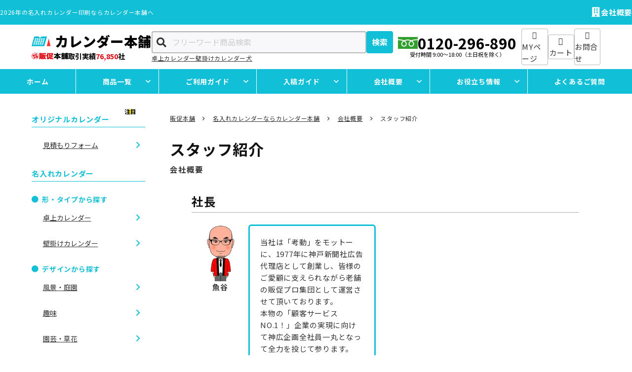

--- FILE ---
content_type: text/html; charset=UTF-8
request_url: https://www.hs-honpo.com/calendar/staff/
body_size: 20113
content:
<!DOCTYPE HTML>
<html lang="ja">
<head>
	<meta charset="utf-8">
	<meta name="viewport" content="width=device-width, initial-scale=1">
	<meta name="format-detection" content="telephone=no">
	<title>スタッフ紹介｜名入れカレンダーならカレンダー本舗</title>
	<meta name="description" content="年末年始の挨拶用や販促品、ノベルティとして社名や会社のロゴが印刷された2026年の名入れカレンダーを1部200円台からの格安価格でご作成いただけます。カレンダー本舗では1000種類以上のタイプやデザインの名入れカレンダーを、配布する相手にあわせて選べます。最小100部からの小ロットで名入れカレンダーを作れる点も魅力です。">
	<meta name="keywords" content="2026年度名入れカレンダー,2026年度オリジナルカレンダー,印刷・製作,カレンダー本舗">
	<meta property="og:image" content="/calendar/images/og_image.png">
	<link rel="apple-touch-icon" href="/calendar/apple-touch-icon.png?24022718">
	<link rel="icon" href="/calendar/favicon.ico?24022718">
	<link rel="preconnect" href="https://fonts.gstatic.com"> 
	<link rel="stylesheet" href="https://fonts.googleapis.com/css2?family=Noto+Sans+JP:wght@400;700;900&display=swap"> 
	<link rel="preload" as="style" href="https://fonts.googleapis.com/css2?family=Jost:wght@100..900&display=swap" onload="this.rel='stylesheet'">
	<link rel="stylesheet" type="text/css" href="/calendar/css/styles.css?25120453" media="all">
	<script src="https://synalio.com/api/chatbox?appid=4fd42d1a966d4ed5be7d0cf4af518258" type="text/javascript"></script>
	<!-- Google Tag Manager -->
	<script>
		(function(w,d,s,l,i){w[l]=w[l]||[];w[l].push({'gtm.start':
		new Date().getTime(),event:'gtm.js'});var f=d.getElementsByTagName(s)[0],
		j=d.createElement(s),dl=l!='dataLayer'?'&l='+l:'';j.async=true;j.src=
		'https://www.googletagmanager.com/gtm.js?id='+i+dl;f.parentNode.insertBefore(j,f);
		})(window,document,'script','dataLayer','GTM-KF2JGNW');
	</script>
	<!-- End Google Tag Manager -->
	<link rel="canonical" href="https://www.hs-honpo.com/calendar/staff/">
<style id='global-styles-inline-css' type='text/css'>
:root{--wp--preset--aspect-ratio--square: 1;--wp--preset--aspect-ratio--4-3: 4/3;--wp--preset--aspect-ratio--3-4: 3/4;--wp--preset--aspect-ratio--3-2: 3/2;--wp--preset--aspect-ratio--2-3: 2/3;--wp--preset--aspect-ratio--16-9: 16/9;--wp--preset--aspect-ratio--9-16: 9/16;--wp--preset--color--black: #000000;--wp--preset--color--cyan-bluish-gray: #abb8c3;--wp--preset--color--white: #ffffff;--wp--preset--color--pale-pink: #f78da7;--wp--preset--color--vivid-red: #cf2e2e;--wp--preset--color--luminous-vivid-orange: #ff6900;--wp--preset--color--luminous-vivid-amber: #fcb900;--wp--preset--color--light-green-cyan: #7bdcb5;--wp--preset--color--vivid-green-cyan: #00d084;--wp--preset--color--pale-cyan-blue: #8ed1fc;--wp--preset--color--vivid-cyan-blue: #0693e3;--wp--preset--color--vivid-purple: #9b51e0;--wp--preset--gradient--vivid-cyan-blue-to-vivid-purple: linear-gradient(135deg,rgb(6,147,227) 0%,rgb(155,81,224) 100%);--wp--preset--gradient--light-green-cyan-to-vivid-green-cyan: linear-gradient(135deg,rgb(122,220,180) 0%,rgb(0,208,130) 100%);--wp--preset--gradient--luminous-vivid-amber-to-luminous-vivid-orange: linear-gradient(135deg,rgb(252,185,0) 0%,rgb(255,105,0) 100%);--wp--preset--gradient--luminous-vivid-orange-to-vivid-red: linear-gradient(135deg,rgb(255,105,0) 0%,rgb(207,46,46) 100%);--wp--preset--gradient--very-light-gray-to-cyan-bluish-gray: linear-gradient(135deg,rgb(238,238,238) 0%,rgb(169,184,195) 100%);--wp--preset--gradient--cool-to-warm-spectrum: linear-gradient(135deg,rgb(74,234,220) 0%,rgb(151,120,209) 20%,rgb(207,42,186) 40%,rgb(238,44,130) 60%,rgb(251,105,98) 80%,rgb(254,248,76) 100%);--wp--preset--gradient--blush-light-purple: linear-gradient(135deg,rgb(255,206,236) 0%,rgb(152,150,240) 100%);--wp--preset--gradient--blush-bordeaux: linear-gradient(135deg,rgb(254,205,165) 0%,rgb(254,45,45) 50%,rgb(107,0,62) 100%);--wp--preset--gradient--luminous-dusk: linear-gradient(135deg,rgb(255,203,112) 0%,rgb(199,81,192) 50%,rgb(65,88,208) 100%);--wp--preset--gradient--pale-ocean: linear-gradient(135deg,rgb(255,245,203) 0%,rgb(182,227,212) 50%,rgb(51,167,181) 100%);--wp--preset--gradient--electric-grass: linear-gradient(135deg,rgb(202,248,128) 0%,rgb(113,206,126) 100%);--wp--preset--gradient--midnight: linear-gradient(135deg,rgb(2,3,129) 0%,rgb(40,116,252) 100%);--wp--preset--font-size--small: 13px;--wp--preset--font-size--medium: 20px;--wp--preset--font-size--large: 36px;--wp--preset--font-size--x-large: 42px;--wp--preset--spacing--20: 0.44rem;--wp--preset--spacing--30: 0.67rem;--wp--preset--spacing--40: 1rem;--wp--preset--spacing--50: 1.5rem;--wp--preset--spacing--60: 2.25rem;--wp--preset--spacing--70: 3.38rem;--wp--preset--spacing--80: 5.06rem;--wp--preset--shadow--natural: 6px 6px 9px rgba(0, 0, 0, 0.2);--wp--preset--shadow--deep: 12px 12px 50px rgba(0, 0, 0, 0.4);--wp--preset--shadow--sharp: 6px 6px 0px rgba(0, 0, 0, 0.2);--wp--preset--shadow--outlined: 6px 6px 0px -3px rgb(255, 255, 255), 6px 6px rgb(0, 0, 0);--wp--preset--shadow--crisp: 6px 6px 0px rgb(0, 0, 0);}:where(.is-layout-flex){gap: 0.5em;}:where(.is-layout-grid){gap: 0.5em;}body .is-layout-flex{display: flex;}.is-layout-flex{flex-wrap: wrap;align-items: center;}.is-layout-flex > :is(*, div){margin: 0;}body .is-layout-grid{display: grid;}.is-layout-grid > :is(*, div){margin: 0;}:where(.wp-block-columns.is-layout-flex){gap: 2em;}:where(.wp-block-columns.is-layout-grid){gap: 2em;}:where(.wp-block-post-template.is-layout-flex){gap: 1.25em;}:where(.wp-block-post-template.is-layout-grid){gap: 1.25em;}.has-black-color{color: var(--wp--preset--color--black) !important;}.has-cyan-bluish-gray-color{color: var(--wp--preset--color--cyan-bluish-gray) !important;}.has-white-color{color: var(--wp--preset--color--white) !important;}.has-pale-pink-color{color: var(--wp--preset--color--pale-pink) !important;}.has-vivid-red-color{color: var(--wp--preset--color--vivid-red) !important;}.has-luminous-vivid-orange-color{color: var(--wp--preset--color--luminous-vivid-orange) !important;}.has-luminous-vivid-amber-color{color: var(--wp--preset--color--luminous-vivid-amber) !important;}.has-light-green-cyan-color{color: var(--wp--preset--color--light-green-cyan) !important;}.has-vivid-green-cyan-color{color: var(--wp--preset--color--vivid-green-cyan) !important;}.has-pale-cyan-blue-color{color: var(--wp--preset--color--pale-cyan-blue) !important;}.has-vivid-cyan-blue-color{color: var(--wp--preset--color--vivid-cyan-blue) !important;}.has-vivid-purple-color{color: var(--wp--preset--color--vivid-purple) !important;}.has-black-background-color{background-color: var(--wp--preset--color--black) !important;}.has-cyan-bluish-gray-background-color{background-color: var(--wp--preset--color--cyan-bluish-gray) !important;}.has-white-background-color{background-color: var(--wp--preset--color--white) !important;}.has-pale-pink-background-color{background-color: var(--wp--preset--color--pale-pink) !important;}.has-vivid-red-background-color{background-color: var(--wp--preset--color--vivid-red) !important;}.has-luminous-vivid-orange-background-color{background-color: var(--wp--preset--color--luminous-vivid-orange) !important;}.has-luminous-vivid-amber-background-color{background-color: var(--wp--preset--color--luminous-vivid-amber) !important;}.has-light-green-cyan-background-color{background-color: var(--wp--preset--color--light-green-cyan) !important;}.has-vivid-green-cyan-background-color{background-color: var(--wp--preset--color--vivid-green-cyan) !important;}.has-pale-cyan-blue-background-color{background-color: var(--wp--preset--color--pale-cyan-blue) !important;}.has-vivid-cyan-blue-background-color{background-color: var(--wp--preset--color--vivid-cyan-blue) !important;}.has-vivid-purple-background-color{background-color: var(--wp--preset--color--vivid-purple) !important;}.has-black-border-color{border-color: var(--wp--preset--color--black) !important;}.has-cyan-bluish-gray-border-color{border-color: var(--wp--preset--color--cyan-bluish-gray) !important;}.has-white-border-color{border-color: var(--wp--preset--color--white) !important;}.has-pale-pink-border-color{border-color: var(--wp--preset--color--pale-pink) !important;}.has-vivid-red-border-color{border-color: var(--wp--preset--color--vivid-red) !important;}.has-luminous-vivid-orange-border-color{border-color: var(--wp--preset--color--luminous-vivid-orange) !important;}.has-luminous-vivid-amber-border-color{border-color: var(--wp--preset--color--luminous-vivid-amber) !important;}.has-light-green-cyan-border-color{border-color: var(--wp--preset--color--light-green-cyan) !important;}.has-vivid-green-cyan-border-color{border-color: var(--wp--preset--color--vivid-green-cyan) !important;}.has-pale-cyan-blue-border-color{border-color: var(--wp--preset--color--pale-cyan-blue) !important;}.has-vivid-cyan-blue-border-color{border-color: var(--wp--preset--color--vivid-cyan-blue) !important;}.has-vivid-purple-border-color{border-color: var(--wp--preset--color--vivid-purple) !important;}.has-vivid-cyan-blue-to-vivid-purple-gradient-background{background: var(--wp--preset--gradient--vivid-cyan-blue-to-vivid-purple) !important;}.has-light-green-cyan-to-vivid-green-cyan-gradient-background{background: var(--wp--preset--gradient--light-green-cyan-to-vivid-green-cyan) !important;}.has-luminous-vivid-amber-to-luminous-vivid-orange-gradient-background{background: var(--wp--preset--gradient--luminous-vivid-amber-to-luminous-vivid-orange) !important;}.has-luminous-vivid-orange-to-vivid-red-gradient-background{background: var(--wp--preset--gradient--luminous-vivid-orange-to-vivid-red) !important;}.has-very-light-gray-to-cyan-bluish-gray-gradient-background{background: var(--wp--preset--gradient--very-light-gray-to-cyan-bluish-gray) !important;}.has-cool-to-warm-spectrum-gradient-background{background: var(--wp--preset--gradient--cool-to-warm-spectrum) !important;}.has-blush-light-purple-gradient-background{background: var(--wp--preset--gradient--blush-light-purple) !important;}.has-blush-bordeaux-gradient-background{background: var(--wp--preset--gradient--blush-bordeaux) !important;}.has-luminous-dusk-gradient-background{background: var(--wp--preset--gradient--luminous-dusk) !important;}.has-pale-ocean-gradient-background{background: var(--wp--preset--gradient--pale-ocean) !important;}.has-electric-grass-gradient-background{background: var(--wp--preset--gradient--electric-grass) !important;}.has-midnight-gradient-background{background: var(--wp--preset--gradient--midnight) !important;}.has-small-font-size{font-size: var(--wp--preset--font-size--small) !important;}.has-medium-font-size{font-size: var(--wp--preset--font-size--medium) !important;}.has-large-font-size{font-size: var(--wp--preset--font-size--large) !important;}.has-x-large-font-size{font-size: var(--wp--preset--font-size--x-large) !important;}
/*# sourceURL=global-styles-inline-css */
</style>
</head>
<body data-device="pc">
	<!-- Google Tag Manager (noscript) -->
	<noscript><iframe src="https://www.googletagmanager.com/ns.html?id=GTM-KF2JGNW" height="0" width="0" style="display:none;visibility:hidden"></iframe></noscript>
	<!-- End Google Tag Manager (noscript) -->
	<div id="container" class="staff_index_container container base">
		<header id="header_wrap" class="header_wrap">
			<div class="header">
				<div class="header_topnav_wrap">
					<p class="heading">2026年の名入れカレンダー印刷ならカレンダー本舗へ</p>
					<ul class="topnav_list hide_sp_tb">
						<li><a class="company" href="/calendar/company/"><span>会社概要</span></a></li>
					</ul>
				</div>
				<div class="header_logo_wrap">
					<a class="logo_set" href="/calendar/">
						<p class="ci"><img src="/calendar/images/common/ci.svg" alt="カレンダー本舗"></p>
						<p class="logo">カレンダー本舗</p>
						<p class="sub_logo"><img src="/calendar/images/module/common/logo_hshonpo.svg" alt="販促本舗"><span class="result">取引実績<strong>76,850</strong>社</span></p>
					</a>
				</div>
				<div class="header_search_wrap">
					<form action="/calendar/products/" class="search_wrap" method="get">
						<p class="input_wrap"><input type="text" name="s" placeholder="フリーワード商品検索"></p>
						<button class="button" type="submit"><span>検索</span></button>
					</form>
					<div class="search_link_list">
						<a href="/calendar/products/type/desk/">卓上カレンダー</a>
						<a href="/calendar/products/type/wall/">壁掛けカレンダー</a>
						<a href="/calendar/products/design/dog/">犬</a>
					</div>
				</div>
				<div class="header_btn_wrap">
					<a class="btn mypage" href="https://cart.hs-honpo.com/cart/ec4/mypage/login"><span>MYページ</span></a>
					<a class="btn cart" href="https://cart.hs-honpo.com/cart/ec/cart/"><span>カート</span></a>
					<a class="btn contact" href="/calendar/contact/"><span>お問合せ</span></a>
					<p id="gnav_btn" class="btn gnav_btn menu hide_pc"><span></span><span></span><span></span></p>
				</div>
				<div class="header_tel_set">
					<p class="mark_freedial tel"><a href="tel:0120-296-890">0120-296-890</a></p>
					<p class="time">受付時間 <span class="nobr">9:00～18:00</span><span class="nobr">（土日祝を除く）</span></p>
				</div>
				<nav id="gnav" class="gnav">
				<ul class="gnav_list">
						<li><a href="/calendar/" class="home" data-gnav="home"><span>ホーム</span></a></li>
						<li class="submenu_wrap" data-submenu="wrap">
							<a href="/calendar/products/"><span>商品一覧</span></a>
							<a class="openclose_handle plus" data-submenu="handle">＋</a>
							<div class="submenu " data-submenu="target">
								<div class="submenu_list">
									<p class="submenu_heading">オリジナルカレンダー</p>
									<ul>
										<li>
											<a href="/calendar/original/"><span>見積フォーム</span></a>
										</li>
									</ul>
								</div>
								<div class="submenu_list">
									<p class="submenu_heading">形・タイプから探す</p>
									<ul>
										<li class="submenu_wrap" data-submenu="wrap">
											<a href="/calendar/products/type/desk/"><span>卓上カレンダー</span></a>
											<a class="openclose_handle plus" data-submenu="handle">＋</a>
											<div class="submenu" data-submenu="target">
												<ul>
													<li>
														<a href="/calendar/products/type/double-ring/"><span>ダブルリング製本</span></a>
													</li>
													<li>
														<a href="/calendar/products/type/paper-ring/"><span>ペーパーリング製本</span></a>
													</li>
													<li>
														<a href="/calendar/products/type/ecopaper-ring/"><span>エコペーパーリング製本</span></a>
													</li>
													<li>
														<a href="/calendar/products/type/ring/"><span>リング製本</span></a>
													</li>
													<li>
														<a href="/calendar/products/type/plastic-stand/"><span>プラスチックスタンド</span></a>
													</li>
													<li>
														<a href="/calendar/products/type/paper-stand/"><span>ペーパースタンド</span></a>
													</li>
													<li>
														<a href="/calendar/products/type/cd/"><span>CDケース</span></a>
													</li>
													<li>
														<a href="/calendar/products/type/wood/"><span>木製卓上</span></a>
													</li>
												</ul>
											</div>
										</li>
										<li class="submenu_wrap" data-submenu="wrap">
											<a href="/calendar/products/type/wall/"><span>壁掛けカレンダー</span></a>
											<a class="openclose_handle plus" data-submenu="handle">＋</a>
											<div class="submenu" data-submenu="target">
												<ul>
													<li>
														<a href="/calendar/products/type/b2cut/"><span>B2切 46/2切</span></a>
													</li>
													<li>
														<a href="/calendar/products/type/b3cut/"><span>B3切 46/3切</span></a>
													</li>
													<li>
														<a href="/calendar/products/type/a2cut/"><span>A2切 菊2</span></a>
													</li>
													<li>
														<a href="/calendar/products/type/b6cut/"><span>B6切 46/6切</span></a>
													</li>
													<li>
														<a href="/calendar/products/type/b8cut/"><span>B8切 46/8切</span></a>
													</li>
													<li>
														<a href="/calendar/products/type/b4cut/"><span>B4切 46/4切</span></a>
													</li>
													<li>
														<a href="/calendar/products/type/a0-6cut/"><span>A倍6切</span></a>
													</li>
													<li>
														<a href="/calendar/products/type/a4cut/"><span>A4切 菊4</span></a>
													</li>
													<li>
														<a href="/calendar/products/type/special-sizes/"><span>特殊サイズ</span></a>
													</li>
												</ul>
											</div>
										</li>
									</ul>
								</div>
								<div class="submenu_list">
									<p class="submenu_heading">デザインから探す</p>
									<ul>
										<li class="submenu_wrap" data-submenu="wrap">
											<a href="/calendar/products/design/landscape/"><span>風景・庭園</span></a>
											<a class="openclose_handle plus" data-submenu="handle">＋</a>
											<div class="submenu" data-submenu="target">
												<ul>
													<li>
														<a href="/calendar/products/design/seasons-landscape/"><span>四季の情景</span></a>
													</li>
													<li>
														<a href="/calendar/products/design/nature/"><span>自然</span></a>
													</li>
													<li>
														<a href="/calendar/products/design/world-heritage/"><span>世界遺産</span></a>
													</li>
													<li>
														<a href="/calendar/products/design/world/"><span>世界の風景</span></a>
													</li>
													<li>
														<a href="/calendar/products/design/japan/"><span>日本の風景</span></a>
													</li>
													<li>
														<a href="/calendar/products/design/garden/"><span>庭園</span></a>
													</li>
													<li>
														<a href="/calendar/products/design/night-view/"><span>夜景</span></a>
													</li>
												</ul>
											</div>
										</li>
										<li class="submenu_wrap" data-submenu="wrap">
											<a href="/calendar/products/design/hobby/"><span>趣味</span></a>
											<a class="openclose_handle plus" data-submenu="handle">＋</a>
											<div class="submenu" data-submenu="target">
												<ul>
													<li>
														<a href="/calendar/products/design/idol/"><span>アイドル・女優</span></a>
													</li>
													<li>
														<a href="/calendar/products/design/car/"><span>車</span></a>
													</li>
													<li>
														<a href="/calendar/products/design/child/"><span>子供</span></a>
													</li>
													<li>
														<a href="/calendar/products/design/golf/"><span>ゴルフ</span></a>
													</li>
													<li>
														<a href="/calendar/products/design/picture/"><span>写真集</span></a>
													</li>
													<li>
														<a href="/calendar/products/design/fishing/"><span>釣り</span></a>
													</li>
													<li>
														<a href="/calendar/products/design/vehicle/"><span>乗り物</span></a>
													</li>
													<li>
														<a href="/calendar/products/design/fantasy/"><span>ファンタジー・キャラクター・童画</span></a>
													</li>
													<li>
														<a href="/calendar/products/design/pet/"><span>ペット・動物</span></a>
													</li>
												</ul>
											</div>
										</li>
										<li class="submenu_wrap" data-submenu="wrap">
											<a href="/calendar/products/design/gardening-flowers/"><span>園芸・草花</span></a>
											<a class="openclose_handle plus" data-submenu="handle">＋</a>
											<div class="submenu" data-submenu="target">
												<ul>
													<li>
														<a href="/calendar/products/design/gardening/"><span>ガーデニング</span></a>
													</li>
													<li>
														<a href="/calendar/products/design/flower/"><span>花</span></a>
													</li>
													<li>
														<a href="/calendar/products/design/flower-calendar/"><span>花ごよみ</span></a>
													</li>
													<li>
														<a href="/calendar/products/design/flower-arrangement/"><span>フラワーアレンジメント</span></a>
													</li>
													<li>
														<a href="/calendar/products/design/bonsai/"><span>盆栽</span></a>
													</li>
												</ul>
											</div>
										</li>
										<li class="submenu_wrap" data-submenu="wrap">
											<a href="/calendar/products/design/art/"><span>芸術・イラスト</span></a>
											<a class="openclose_handle plus" data-submenu="handle">＋</a>
											<div class="submenu" data-submenu="target">
												<ul>
													<li>
														<a href="/calendar/products/design/illustration/"><span>イラスト</span></a>
													</li>
													<li>
														<a href="/calendar/products/design/ukiyoe/"><span>浮世絵・版画</span></a>
													</li>
													<li>
														<a href="/calendar/products/design/painting/"><span>絵画</span></a>
													</li>
													<li>
														<a href="/calendar/products/design/kachoga/"><span>花鳥画</span></a>
													</li>
													<li>
														<a href="/calendar/products/design/crafts/"><span>工芸</span></a>
													</li>
													<li>
														<a href="/calendar/products/design/sansuiga/"><span>山水画</span></a>
													</li>
													<li>
														<a href="/calendar/products/design/shichifukujin/"><span>七福神</span></a>
													</li>
												</ul>
											</div>
										</li>
										<li class="submenu_wrap" data-submenu="wrap">
											<a href="/calendar/products/design/building/"><span>建物・インテリア・リフォーム</span></a>
											<a class="openclose_handle plus" data-submenu="handle">＋</a>
											<div class="submenu" data-submenu="target">
												<ul>
													<li>
														<a href="/calendar/products/design/exterior/"><span>外観</span></a>
													</li>
													<li>
														<a href="/calendar/products/design/indoors/"><span>室内</span></a>
													</li>
													<li>
														<a href="/calendar/products/design/japanese-style-house/"><span>日本家屋</span></a>
													</li>
												</ul>
											</div>
										</li>
										<li class="submenu_wrap" data-submenu="wrap">
											<a href="/calendar/products/design/culture/"><span>文化</span></a>
											<a class="openclose_handle plus" data-submenu="handle">＋</a>
											<div class="submenu" data-submenu="target">
												<ul>
													<li>
														<a href="/calendar/products/design/zodiac/"><span>干支</span></a>
													</li>
													<li>
														<a href="/calendar/products/design/doll/"><span>人形</span></a>
													</li>
													<li>
														<a href="/calendar/products/design/seasons/"><span>風物詩・四季の情景</span></a>
													</li>
													<li>
														<a href="/calendar/products/design/japanese/"><span>和風</span></a>
													</li>
													<li>
														<a href="/calendar/products/design/scenery/"><span>わらべ詩・風物イラスト</span></a>
													</li>
													<li>
														<a href="/calendar/products/design/poetry/"><span>詩画集・書画集</span></a>
													</li>
												</ul>
											</div>
										</li>
										<li class="submenu_wrap" data-submenu="wrap">
											<a href="/calendar/products/design/living/"><span>暮らし・豆知識</span></a>
											<a class="openclose_handle plus" data-submenu="handle">＋</a>
											<div class="submenu" data-submenu="target">
												<ul>
													<li>
														<a href="/calendar/products/design/good-luck/"><span>開運</span></a>
													</li>
													<li>
														<a href="/calendar/products/design/health/"><span>健康・医学</span></a>
													</li>
													<li>
														<a href="/calendar/products/design/information/"><span>情報</span></a>
													</li>
													<li>
														<a href="/calendar/products/design/map/"><span>地図</span></a>
													</li>
													<li>
														<a href="/calendar/products/design/trivia/"><span>豆知識</span></a>
													</li>
													<li>
														<a href="/calendar/products/design/cooking/"><span>料理</span></a>
													</li>
												</ul>
											</div>
										</li>
										<li class="submenu_wrap" data-submenu="wrap">
											<a href="/calendar/products/design/standard/"><span>文字月表</span></a>
											<a class="openclose_handle plus" data-submenu="handle">＋</a>
											<div class="submenu" data-submenu="target">
												<ul>
													<li>
														<a href="/calendar/products/design/4-3-2months/"><span>4ヶ月・3ヶ月・2ヶ月タイプ</span></a>
													</li>
													<li>
														<a href="/calendar/products/design/pictorial-pattern/"><span>絵柄入り</span></a>
													</li>
													<li>
														<a href="/calendar/products/design/compact/"><span>コンパクトサイズ</span></a>
													</li>
													<li>
														<a href="/calendar/products/design/jumbo/"><span>ジャンボサイズB2切</span></a>
													</li>
													<li>
														<a href="/calendar/products/design/large/"><span>ラージサイズA2切</span></a>
													</li>
													<li>
														<a href="/calendar/products/design/regular/"><span>レギュラーサイズB4切</span></a>
													</li>
												</ul>
											</div>
										</li>
										<li class="submenu_wrap" data-submenu="wrap">
											<a href="/calendar/products/design/slogan/"><span>格言集・標語集</span></a>
											<a class="openclose_handle plus" data-submenu="handle">＋</a>
											<div class="submenu" data-submenu="target">
												<ul>
													<li>
														<a href="/calendar/products/design/tanzaku/"><span>短冊</span></a>
													</li>
													<li>
														<a href="/calendar/products/design/life/"><span>くらしの標語</span></a>
													</li>
													<li>
														<a href="/calendar/products/design/traffic/"><span>交通標語</span></a>
													</li>
													<li>
														<a href="/calendar/products/design/saying/"><span>格言集</span></a>
													</li>
												</ul>
											</div>
										</li>
										<li class="submenu_wrap" data-submenu="wrap">
											<a href="/calendar/products/design/animal/"><span>動物（犬・猫）</span></a>
											<a class="openclose_handle plus" data-submenu="handle">＋</a>
											<div class="submenu" data-submenu="target">
												<ul>
													<li>
														<a href="/calendar/products/design/dog/"><span>犬</span></a>
													</li>
													<li>
														<a href="/calendar/products/design/cat/"><span>猫</span></a>
													</li>
												</ul>
											</div>
										</li>
										<li class="submenu_wrap" data-submenu="wrap">
											<a href="/calendar/products/design/sustainability/"><span>エコ・SDGs</span></a>
											<a class="openclose_handle plus" data-submenu="handle">＋</a>
											<div class="submenu" data-submenu="target">
												<ul>
													<li>
														<a href="/calendar/products/design/eco/"><span>エコ</span></a>
													</li>
													<li>
														<a href="/calendar/products/design/sdgs/"><span>SDGs</span></a>
													</li>
												</ul>
											</div>
										</li>
										<li class="submenu_wrap" data-submenu="wrap">
											<a href="/calendar/products/design/film-dx/"><span>フィルムデラックス</span></a>
											<a class="openclose_handle plus" data-submenu="handle">＋</a>
											<div class="submenu" data-submenu="target">
												<ul>
													<li>
														<a href="/calendar/products/design/film/"><span>フィルムデラックス</span></a>
													</li>
												</ul>
											</div>
										</li>
									</ul>
								</div>
								<div class="submenu_list">
									<p class="submenu_heading">価格から探す</p>
									<ul>
										<li class="submenu_wrap" data-submenu="wrap">
											<a href="/calendar/products/pricerange/201_250/"><span>201～250円</span></a>
										</li>
										<li class="submenu_wrap" data-submenu="wrap">
											<a href="/calendar/products/pricerange/251_300/"><span>251～300円</span></a>
										</li>
										<li class="submenu_wrap" data-submenu="wrap">
											<a href="/calendar/products/pricerange/301_350/"><span>301～350円</span></a>
										</li>
										<li class="submenu_wrap" data-submenu="wrap">
											<a href="/calendar/products/pricerange/351_400/"><span>351～400円</span></a>
										</li>
										<li class="submenu_wrap" data-submenu="wrap">
											<a href="/calendar/products/pricerange/401_450/"><span>401～450円</span></a>
										</li>
										<li class="submenu_wrap" data-submenu="wrap">
											<a href="/calendar/products/pricerange/451_500/"><span>451～500円</span></a>
										</li>
										<li class="submenu_wrap" data-submenu="wrap">
											<a href="/calendar/products/pricerange/501_550/"><span>501～550円</span></a>
										</li>
										<li class="submenu_wrap" data-submenu="wrap">
											<a href="/calendar/products/pricerange/551_9999/"><span>551円～</span></a>
										</li>
									</ul>
								</div>
							</div>
						</li>
						<li class="submenu_wrap" data-submenu="wrap">
							<a href="/calendar/guide/"><span>ご利用ガイド</span></a>
							<a class="openclose_handle plus" data-submenu="handle">＋</a>
							<div class="submenu" data-submenu="target">
								<div class="submenu_list">
									<ul>
										<li><a href="/calendar/flow/"><span>ご注文～納品の流れ</span></a></li>
										<li><a href="/calendar/payment/"><span>お支払いについて</span></a></li>
										<li><a href="/calendar/shipping/"><span>送料・配送について</span></a></li>
										<li><a href="/calendar/tokusho/"><span>特定商取引に関する表記</span></a></li>
									</ul>
								</div>
							</div>
						</li>
						<li class="submenu_wrap" data-submenu="wrap">
							<a href="/calendar/draft/"><span>入稿ガイド</span></a>
							<a class="openclose_handle plus" data-submenu="handle">＋</a>
							<div class="submenu" data-submenu="target">
								<div class="submenu_list">
									<ul>
										<li><a href="/calendar/draft/howto/"><span>3種類のデータ作成方法</span></a></li>
										<li><a href="/calendar/draft/completedata/"><span>完全データ入稿</span></a></li>
										<li><a href="/calendar/draft/excel/"><span>エクセル・ワード依頼</span></a></li>
										<li><a href="/calendar/draft/drawing/"><span>手書き原稿依頼</span></a></li>
										<li><a href="/calendar/draft/template/"><span>入稿テンプレート</span></a></li>
									</ul>
								</div>
							</div>
						</li>
						<li class="hide_pc"><a href="/calendar/staff/"><span>スタッフ紹介</span></a></li>
						<li class="submenu_wrap hide_sp_tb" data-submenu="wrap">
							<a href="/calendar/company/"><span>会社概要</span></a>
							<a class="openclose_handle plus" data-submenu="handle">＋</a>
							<div class="submenu" data-submenu="target">
								<div class="submenu_list">
									<ul>
										<li><a href="/calendar/company/"><span>会社概要</span></a></li>
										<li><a href="/calendar/staff/"><span>スタッフ紹介</span></a></li>
									</ul>
								</div>
							</div>
						</li>
						<li class="submenu_wrap" data-submenu="wrap">
							<a href="/calendar/column/"><span>お役立ち情報</span></a>
							<a class="openclose_handle plus" data-submenu="handle">＋</a>
							<div class="submenu" data-submenu="target">
								<div class="submenu_list">
									<ul>
										<li><a href="/calendar/column/"><span>お役立ち情報一覧</span></a></li>
										<li><a href="/calendar/column/about/"><span>お役立ち情報について</span></a></li>
										<li><a href="/calendar/column/writer/"><span>ライター紹介</span></a></li>
									</ul>
								</div>
							</div>
						</li>
						<li><a href="/calendar/faq/"><span>よくあるご質問</span></a></li>
					</ul>
					<div class="topnav hide_pc">
						<ul class="topnav_list">
							<li><a class="company" href="/calendar/company/"><span>会社概要</span></a></li>
							<li><a class="contact" href="/calendar/contact/"><span>お問い合わせ</span></a></li>
						</ul>
					</div>
					<div class="branch hide_pc">
						<ul class="branch_list">
							<li>
								<a href="https://www.hs-honpo.com/pt/" target="_blank">
									<figure class="object_fit"><img src="https://www.hs-honpo.com/module/uploads/page/logo_pt.png" alt="ポケットティッシュ本舗"></figure>
									<p class="name">ポケットティッシュ本舗</p>
								</a>
							</li>
							<li>
								<a href="https://www.hs-honpo.com/calendar/" target="_blank">
									<figure class="object_fit"><img src="https://www.hs-honpo.com/module/uploads/page/logo_calendar.png" alt="カレンダー本舗"></figure>
									<p class="name">カレンダー本舗</p>
								</a>
							</li>
							<li>
								<a href="https://www.hs-honpo.com/kairo/" target="_blank">
									<figure class="object_fit"><img src="https://www.hs-honpo.com/module/uploads/page/logo_kairo.png" alt="カイロ本舗"></figure>
									<p class="name">カイロ本舗</p>
								</a>
							</li>
							<li>
								<a href="https://www.hs-honpo.com/candy/" target="_blank">
									<figure class="object_fit"><img src="https://www.hs-honpo.com/module/uploads/page/logo_candy.png" alt="キャンディー本舗"></figure>
									<p class="name">キャンディー本舗</p>
								</a>
							</li>
							<li>
								<a href="https://www.hs-honpo.com/box/" target="_blank">
									<figure class="object_fit"><img src="https://www.hs-honpo.com/module/uploads/page/logo_box.png" alt="ボックスティッシュ本舗"></figure>
									<p class="name">ボックスティッシュ本舗</p>
								</a>
							</li>
							<li>
								<a href="https://www.hs-honpo.com/memo/" target="_blank">
									<figure class="object_fit"><img src="https://www.hs-honpo.com/module/uploads/page/logo_memo.png" alt="メモ帳本舗"></figure>
									<p class="name">メモ帳本舗</p>
								</a>
							</li>
							<li>
								<a href="https://www.hs-honpo.com/file/" target="_blank">
									<figure class="object_fit"><img src="https://www.hs-honpo.com/module/uploads/page/logo_clearfile.png" alt="クリアファイル本舗"></figure>
									<p class="name">クリアファイル本舗</p>
								</a>
							</li>
							<li>
								<a href="https://www.hs-honpo.com/wet/" target="_blank">
									<figure class="object_fit"><img src="https://www.hs-honpo.com/module/uploads/page/logo_wet.png" alt="ウェットティッシュ本舗"></figure>
									<p class="name">ウェットティッシュ本舗</p>
								</a>
							</li>
							<li>
								<a href="https://www.hs-honpo.com/uchiwa/" target="_blank">
									<figure class="object_fit"><img src="https://www.hs-honpo.com/module/uploads/page/logo_uchiwa.png" alt="うちわ本舗"></figure>
									<p class="name">うちわ本舗</p>
								</a>
							</li>
							<li>
								<a href="https://www.hs-honpo.com/sensu/" target="_blank">
									<figure class="object_fit"><img src="https://www.hs-honpo.com/module/uploads/page/logo_sensu.png" alt="扇子本舗"></figure>
									<p class="name">扇子本舗</p>
								</a>
							</li>
							<li>
								<a href="https://www.hs-honpo.com/novelty/" target="_blank">
									<figure class="object_fit"><img src="https://www.hs-honpo.com/module/uploads/page/logo_novelty.png" alt="ノベルティグッズ本舗"></figure>
									<p class="name">ノベルティグッズ本舗</p>
								</a>
							</li>
						</ul>
					</div>
				</nav>
			</div>
		</header>		<div class="contents_wrap">
			<div class="staff_index_contents contents main_side">
				<div class="breadcrumb_wrap">
					<nav class="breadcrumb">
						<ul>
							<li><a href="https://www.hs-honpo.com">販促本舗</a></li>
							<li><a href="/calendar/">名入れカレンダーならカレンダー本舗</a></li>
							<li><a href="/calendar/company/">会社概要</a></li>
							<li class="current"><span>スタッフ紹介</span></li>
						</ul>
					</nav>
				</div>
				<div class="hgroup">
					<h1 class="heading02">スタッフ紹介</h1>
					<p class="heading_sub">会社概要</p>
				</div>
				<section class="area main_area">
					<div class="box stafflist_box">
						<h2 class="heading03 border">社長</h2>
						<div class="part staff_list clm2_tb_pc">
							<div class="cont clm_item fukidashi fukidashi_left">
								<div class="texts_item">
									<p>当社は「考動」をモットーに、1977年に神戸新聞社広告代理店として創業し、皆様のご愛顧に支えられながら老舗の販促プロ集団として運営させて頂いております。<br>本物の「顧客サービスNO.1！」企業の実現に向けて神広企画全社員一丸となって全力を投じて参ります。<br>引き続きご支援のほどよろしくお願い申しあげます。</p>
								</div>
								<div class="image_item">
									<figure class="object_fit"><img src="https://www.hs-honpo.com/module/uploads/staff/uotani.jpg" alt="魚谷"></figure>
									<p class="name">魚谷</p>
								</div>
							</div>
						</div>
					</div>
					<div class="box stafflist_box">
						<h2 class="heading03 border">本社営業部</h2>
						<div class="part staff_list clm2_tb_pc">
							<div class="cont clm_item fukidashi fukidashi_left">
								<div class="texts_item">
									<p>営業部の総元締め！神広企画の小さな巨人！<br>新聞紙面、WEBなどメディアを問わず総合的な提案ができ、システム関係や女心にも明るい理論派肉食系営業マン。連休になると愛車で日本各地様々な地へ赴き、新たな出会いを求める行動派な一面も兼ね揃えてます♪</p>
								</div>
								<div class="image_item">
									<figure class="object_fit"><img src="https://www.hs-honpo.com/module/uploads/staff/shida.png" alt="歯朶"></figure>
									<p class="name">歯朶</p>
								</div>
							</div>
							<div class="cont clm_item fukidashi fukidashi_left">
								<div class="texts_item">
									<p>その大きな体格と懐で、不動産業界から熱い信頼を得る肉体派営業マン。<br>クライアントのニーズに応えた様々な提案で、お得意様を囲い込みます！<br>普段は頼れる兄貴肌ながら、お客様には丁寧できちんとした営業を行う技巧派！「人は見かけによらない」とはこの人のこと！</p>
								</div>
								<div class="image_item">
									<figure class="object_fit"><img src="https://www.hs-honpo.com/module/uploads/staff/hasegawa.png.webp" alt="長谷川"></figure>
									<p class="name">長谷川</p>
								</div>
							</div>
							<div class="cont clm_item fukidashi fukidashi_left">
								<div class="texts_item">
									<p>官公庁などを担当する猫背の営業マン。入札・コンペの勝率を上げるべく日々奔走している。社内では借りてきた猫のようで、心は猫の額より狭い。<br>座右の銘は「窮鼠猫を噛む」、好きな動物は犬。<br>神出鬼没！神妙不可思議な猫かぶり！この人の心の奥は誰も読み切れません！</p>
								</div>
								<div class="image_item">
									<figure class="object_fit"><img src="https://www.hs-honpo.com/module/uploads/staff/saito.png" alt="斉藤"></figure>
									<p class="name">斉藤</p>
								</div>
							</div>
						</div>
					</div>
					<div class="box stafflist_box">
						<h2 class="heading03 border">東京支社</h2>
						<div class="part staff_list clm2_tb_pc">
							<div class="cont clm_item fukidashi fukidashi_left">
								<div class="texts_item">
									<p>東京営業部を包括する、神広企画のエースセールスマン！<br>心に響く低音ボイスは、お客様の心をわしづかみ！ストレスとお菓子の消費量が比例する不器用な努力家（笑）義理と人情に厚い！頼れるアニキ分です！</p>
								</div>
								<div class="image_item">
									<figure class="object_fit"><img src="https://www.hs-honpo.com/module/uploads/staff/nishi.png" alt="西"></figure>
									<p class="name">西</p>
								</div>
							</div>
							<div class="cont clm_item fukidashi fukidashi_left">
								<div class="texts_item">
									<p>オフィス内を優しく調和してくれる男前？？？<br>蓄えたデータはスパコン並み！東京営業部のブレーン！元プロのラッパーという、異色の経歴を活かした営業トーク！<br>しかしたまに噛むそのトークはご愛嬌（笑）そんなところに魅せられて「たぶっちゃんに全部任せる！」というお客様多数！</p>
								</div>
								<div class="image_item">
									<figure class="object_fit"><img src="https://www.hs-honpo.com/module/uploads/staff/tabichi.png" alt="田淵"></figure>
									<p class="name">田淵</p>
								</div>
							</div>
							<div class="cont clm_item fukidashi fukidashi_left">
								<div class="texts_item">
									<p>実力は未知数！？東京営業部の意外性ナンバーワン！ツッコミ力ナンバーワン！デスクの綺麗さナンバーワン！‥仕事してる？してますよっ<br>今も続けてるダンスパフォーマンスとステージ上での度胸は、営業でもいかんなく発揮！ついでに一見クールなさみしがり屋ナンバーワン‥</p>
								</div>
								<div class="image_item">
									<figure class="object_fit"><img src="https://www.hs-honpo.com/module/uploads/staff/seki.png" alt="関"></figure>
									<p class="name">関</p>
								</div>
							</div>
							<div class="cont clm_item fukidashi fukidashi_left">
								<div class="texts_item">
									<p>東京営業部の若きホープ！<br>社内男子唯一の平成世代！培った営業経験を活かした行動力が最大の武器！<br>かつてはバンドのヴォーカルで、MC慣れもしているので口先だけは超一流！その勢いで次世代の風を巻き起こします♪ </p>
								</div>
								<div class="image_item">
									<figure class="object_fit"><img src="https://www.hs-honpo.com/module/uploads/staff/iwasaki.png" alt="岩崎"></figure>
									<p class="name">岩崎</p>
								</div>
							</div>
							<div class="cont clm_item fukidashi fukidashi_left">
								<div class="texts_item">
									<p>東京支社と神戸本社のパイプ役であり要的存在！販促事業部の屋台骨！<br>豊富な経験から導き出される対応力は困ったらとりあえず山本さん行きといわれるほど！絡みやすさも抜群な、アラフォー世代の長渕大好きおじさんです♪</p>
								</div>
								<div class="image_item">
									<figure class="object_fit"><img src="https://www.hs-honpo.com/module/uploads/staff/yamamoto-1.png" alt="山本"></figure>
									<p class="name">山本</p>
								</div>
							</div>
							<div class="cont clm_item fukidashi fukidashi_left">
								<div class="texts_item">
									<p>販促事業部の根幹を取りまとめる、神広の母！<br>何事もテキパキこなし、時にはプログラムさえも組んでしまえるほど！プライベートでも悩み事も親身になって答えてくれる優しさも十分♪ただ、一度喋り出すと止まらなくなる…かも…笑</p>
								</div>
								<div class="image_item">
									<figure class="object_fit"><img src="https://www.hs-honpo.com/module/uploads/staff/abe.jpg" alt="阿部"></figure>
									<p class="name">阿部</p>
								</div>
							</div>
						</div>
					</div>
					<div class="box stafflist_box">
						<h2 class="heading03 border">販促事業部</h2>
						<div class="part staff_list clm2_tb_pc">
							<div class="cont clm_item fukidashi fukidashi_left">
								<div class="texts_item">
									<p>「世の中に必要なのはラブじゃない！セクシーだ！！」<br>営業部のちょいワルハードボイルドな大人！<br>尊敬する高速道路は京奈和自動車道。よくパンにジャムをのせます。<br>最近ハマッてるプレイは放置プレイ。しかし仕事は放置しない！<br>誠実で気が利く性格なので無問題♪ハートは子供でも、頭脳は大人！</p>
								</div>
								<div class="image_item">
									<figure class="object_fit"><img src="https://www.hs-honpo.com/module/uploads/staff/tanimoto.png" alt="谷本"></figure>
									<p class="name">谷本</p>
								</div>
							</div>
							<div class="cont clm_item fukidashi fukidashi_left">
								<div class="texts_item">
									<p>荒削りで爆進するぼくたちに喝をいれてくれる、販促事業部のベテラン精密機械！<br>ありあまるデザイン知識と高い身長を活かした正確さはメディア部随一！どんなときだってブレません。ちなみに3児のパパさんで、もうすぐおじいちゃんになります♪</p>
								</div>
								<div class="image_item">
									<figure class="object_fit"><img src="https://www.hs-honpo.com/module/uploads/staff/michigami.png" alt="道上"></figure>
									<p class="name">道上</p>
								</div>
							</div>
							<div class="cont clm_item fukidashi fukidashi_left">
								<div class="texts_item">
									<p>男性社員からダントツの支持率を誇る販促本舗のクレオパトラ。前職の保険会社で培った優しさで、「人の役に立つこと」をモットーに、お客様と触れ合う姿はまさにナイチンゲール。一方で、チームを鼓舞し意気揚々と引っ張る姿はまるでジャンヌダルク。でも実は家では愛するわが子のほっぺをぷにぷにして、日々の疲れを癒している姿は、まるで聖母マリアそのもの。どんな女性か気になったあなた！是非販促本舗へお問合せください！「イ・イ・カ・イ」です！</p>
								</div>
								<div class="image_item">
									<figure class="object_fit"><img src="https://www.hs-honpo.com/module/uploads/staff/iikai.jpg" alt="飯貝"></figure>
									<p class="name">飯貝</p>
								</div>
							</div>
							<div class="cont clm_item fukidashi fukidashi_left">
								<div class="texts_item">
									<p>地球生まれ、日本育ち、なのになぜか見た目はブルック。（出展：ワンピース）学生時代にモータースポーツの世界を目指すも挫折し、その姿に…。面白くない冗談をつい言っちゃうあたりもそっくり！！目もないのかって？いいえありますよ。大きめのメガネかけてますけどね、ヨホホホホホホホホッ</p>
								</div>
								<div class="image_item">
									<figure class="object_fit"><img src="https://www.hs-honpo.com/module/uploads/staff/hasimoto.jpg" alt="橋本"></figure>
									<p class="name">橋本</p>
								</div>
							</div>
							<div class="cont clm_item fukidashi fukidashi_left">
								<div class="texts_item">
									<p>僕の事、呼びました？今、イケメン…って、言いましたよね？顔もさながら性格もイケてるイケイケ池田と申します！沖縄に生まれ、山口を味わい、愛媛に愛され、大阪に育てられた日本列島リンガル。お客様の出身地、方言でわかりますよ？なんたってイケメンですから！最近は、もっぱら海外で活躍する日本人スポーツ選手の情報を追っかけてます。皆さんかっこいいですよね！いつかハワイに支社ができないか楽しみにしています。好きな言葉は「You'll never walk alone.」あなたを一人にはさせません！勤務中は「SIXpad」を付けて頑張ってます。</p>
								</div>
								<div class="image_item">
									<figure class="object_fit"><img src="https://www.hs-honpo.com/module/uploads/staff/ikeda-1.jpg" alt="池田"></figure>
									<p class="name">池田</p>
								</div>
							</div>
							<div class="cont clm_item fukidashi fukidashi_left">
								<div class="texts_item">
									<p>仕事は丁寧かつ慎重にこなす、販促事業部のアネゴ的存在！ちょっと天然なかわいいところもあるけど、仕事はキッチリシッカリこなしてくれるスーパーウーマン☆休日は街中をお散歩することが趣味♪お散歩中にいろんな生き物を見かけるとワクワクするんですよね。水泳がとっても得意で、アウトドアが大好き！！座右の銘は「泰然自若」　慌てず、さわがず、落ち着いた雰囲気のある人になりたいです❀</p>
								</div>
								<div class="image_item">
									<figure class="object_fit"><img src="https://www.hs-honpo.com/module/uploads/staff/hakuno.jpg" alt="伯野"></figure>
									<p class="name">伯野</p>
								</div>
							</div>
							<div class="cont clm_item fukidashi fukidashi_left">
								<div class="texts_item">
									<p>仕事中、ずっとフラフープをまわしながら対応しております！なんちゃって☆フラフープがとっても得意な弊社随一のファッションリーダー！常に世間の流行をキャッチ！神戸の浜崎あゆみ似ガールです！アパレル会社や雑貨屋さんなど、過去の多種多様な職業経験を活かしながらお客様のご要望を叶えていきます☆旅行が大好きなので、お客様の県まで行ったこともあるかも…！？おすすめ観光スポット、ぜひ教えてくださいね♪笑う門には福来る♪毎日笑顔でがんばります！</p>
								</div>
								<div class="image_item">
									<figure class="object_fit"><img src="https://www.hs-honpo.com/module/uploads/staff/yoshida.jpg" alt="吉田"></figure>
									<p class="name">吉田</p>
								</div>
							</div>
							<div class="cont clm_item fukidashi fukidashi_left">
								<div class="texts_item">
									<p>いつもかわいい笑顔が印象的なムードメーカー！さながらエンジェル！心のオアシス！一度、目が合うと一瞬で恋の虜！休みの日には美味しいパン屋さんを巡って幸せ充電しています♪全ての出会いは「一期一会」袖振り合うも多生の縁！プリンターやパソコンにも毎日、話かけながら仕事しています。隠れファンの多い弊社No.1癒し系お姉さま♪</p>
								</div>
								<div class="image_item">
									<figure class="object_fit"><img src="https://www.hs-honpo.com/module/uploads/staff/sakaguti.jpg" alt="坂口"></figure>
									<p class="name">坂口</p>
								</div>
							</div>
						</div>
					</div>
					<div class="box stafflist_box">
						<h2 class="heading03 border">制作部</h2>
						<div class="part staff_list clm2_tb_pc">
							<div class="cont clm_item fukidashi fukidashi_left">
								<div class="texts_item">
									<p>気がつけば人生の半分デザイン業の大ベテラン(左利き)。見た目と実年齢とのギャップに周囲も驚く彼の隠れた特技は激辛料理。世界一辛いと言われる唐辛子「キャロライナ・リーパー=死神」を軽々制覇！<br>肺はヤバいが技術はスゴい！制作部はこの人なしでは機能しませーん！</p>
								</div>
								<div class="image_item">
									<figure class="object_fit"><img src="https://www.hs-honpo.com/module/uploads/staff/kinugasa.jpg" alt="衣笠"></figure>
									<p class="name">衣笠</p>
								</div>
							</div>
							<div class="cont clm_item fukidashi fukidashi_left">
								<div class="texts_item">
									<p>「のやまです～」ええ声で癒してくれる制作部のスター☆家では良きパパ、会社ではみんなのやさしいお兄さん的存在♪ おだやかに几帳面にばりばり仕事をこなします！<br>髪型ばっちり＆ZOZOTOWNチェックが日課のおしゃれデザイナー！</p>
								</div>
								<div class="image_item">
									<figure class="object_fit"><img src="https://www.hs-honpo.com/module/uploads/staff/noyama.jpg" alt="野山"></figure>
									<p class="name">野山</p>
								</div>
							</div>
							<div class="cont clm_item fukidashi fukidashi_left">
								<div class="texts_item">
									<p>デザインならすべてお任せあれ！見た目ほんわか、仕事キッチリの制作担当！<br>某放送局のコンテストで入賞するほど声がキレイでとても通るので、電話応対もプロ顔負け！そしてキレイなのは声だけじゃない！隠れファンの多い弊社No.1癒し系お姉さん♪</p>
								</div>
								<div class="image_item">
									<figure class="object_fit"><img src="https://www.hs-honpo.com/module/uploads/staff/kakutani.jpg" alt="角谷"></figure>
									<p class="name">角谷</p>
								</div>
							</div>
							<div class="cont clm_item fukidashi fukidashi_left">
								<div class="texts_item">
									<p>おおらかで穏やかな顔とは裏腹に、実はテニス歴20年のスポーツウーマン！…というのも久しい話で、この頃専ら興味があるのは野球観戦(千葉ロッテ応援団推し)。 秘められたコアな情熱は、山盛りのタスクをスピーディーに裁く！！</p>
								</div>
								<div class="image_item">
									<figure class="object_fit"><img src="https://www.hs-honpo.com/module/uploads/staff/yamane.jpg" alt="山根"></figure>
									<p class="name">山根</p>
								</div>
							</div>
							<div class="cont clm_item fukidashi fukidashi_left">
								<div class="texts_item">
									<p>類稀なるクリエイトの才能は我が社にどんな革命をもたらすのか……？</p>
								</div>
								<div class="image_item">
									<figure class="object_fit"><img src="https://www.hs-honpo.com/module/uploads/staff/y_sakai.jpg" alt="酒井"></figure>
									<p class="name">酒井</p>
								</div>
							</div>
							<div class="cont clm_item fukidashi fukidashi_left">
								<div class="texts_item">
									<p>普段はクールな敏腕デザイナー。しかしひとたびカメラを手にとると、ファインダーの奥の熱い眼差しに<br>ハートが焦げ付いた被写体（モデル）は多数だとか！！</p>
								</div>
								<div class="image_item">
									<figure class="object_fit"><img src="https://www.hs-honpo.com/module/uploads/staff/hongo.jpg" alt="本郷"></figure>
									<p class="name">本郷</p>
								</div>
							</div>
						</div>
					</div>
					<div class="box stafflist_box">
						<h2 class="heading03 border">経理課</h2>
						<div class="part staff_list clm2_tb_pc">
							<div class="cont clm_item fukidashi fukidashi_left">
								<div class="texts_item">
									<p>数字も締めるが社員もシメる！魅力たっぷりの経理部の女王！<br>癒したっぷりの優しく麗しい笑顔と裏腹に、数字がかかわるととってもシビアでストイック！少しのズレも許しません！立てば芍薬、座れば牡丹！キレイな花にはトゲがある？</p>
								</div>
								<div class="image_item">
									<figure class="object_fit"><img src="https://www.hs-honpo.com/module/uploads/staff/imasaki.jpg" alt="今崎"></figure>
									<p class="name">今崎</p>
								</div>
							</div>
							<div class="cont clm_item fukidashi fukidashi_left">
								<div class="texts_item">
									<p>しゃべるときも食べるときもつねにのんびり。だけども仕事はスピーディ、経理課の慈悲深き母上。その包容力と安心感で穏やかに数字を処理します。経理課が戦場と化しても変わらないやさしさで、几帳面に仕事をこなしてくれます。特技は懐かしいお菓子。だいたいいつもモグモグしてます。</p>
								</div>
								<div class="image_item">
									<figure class="object_fit"><img src="https://www.hs-honpo.com/module/uploads/staff/morioka.jpg" alt="森岡"></figure>
									<p class="name">森岡</p>
								</div>
							</div>
						</div>
					</div>
				</section>
				<nav class="area side_area">
					<div class="box side_box products_box hide_sp_tb">
						<p class="heading_side">オリジナルカレンダー <span class="point_icon">注目</span></p>
						<ul class="sidenav padding_left" data-nav="sidenav">
							<li>
								<a href="/calendar/original/">
									<p class="name">見積もりフォーム </p>
								</a>
							</li>
						</ul>
					</div>
					<div class="box side_box products_box hide_sp_tb">
						<p class="heading_side">名入れカレンダー</p>
						<p class="heading_side_sub">形・タイプから探す</p>
						<ul class="sidenav padding_left" data-nav="sidenav">
							<li class="openclose_hover_wrap">
								<p>
									<a class="name" href="/calendar/products/type/desk/">卓上カレンダー</a>
								</p>
								<div class="child_wrap openclose_hover_target">
									<p class="heading_side"><a class="name" href="/calendar/products/type/desk/">卓上カレンダー</a></p>
									<ul class="child">
										<li>
											<a href="/calendar/products/type/double-ring/">
												<figure class="object_fit"><img src="https://www.hs-honpo.com/calendar/uploads/media/double-ring_200.png" alt="ダブルリング製本" loading="lazy"></figure>
												<p class="name">ダブルリング製本</p>
											</a>
										</li>
										<li>
											<a href="/calendar/products/type/paper-ring/">
												<figure class="object_fit"><img src="https://www.hs-honpo.com/calendar/uploads/media/paper-ring_200.png" alt="ペーパーリング製本" loading="lazy"></figure>
												<p class="name">ペーパーリング製本</p>
											</a>
										</li>
										<li>
											<a href="/calendar/products/type/ecopaper-ring/">
												<figure class="object_fit"><img src="https://www.hs-honpo.com/calendar/uploads/media/ecopaper-ring_200.png" alt="エコペーパーリング製本" loading="lazy"></figure>
												<p class="name">エコペーパーリング製本</p>
											</a>
										</li>
										<li>
											<a href="/calendar/products/type/ring/">
												<figure class="object_fit"><img src="https://www.hs-honpo.com/calendar/uploads/media/ring_200.png" alt="リング製本" loading="lazy"></figure>
												<p class="name">リング製本</p>
											</a>
										</li>
										<li>
											<a href="/calendar/products/type/plastic-stand/">
												<figure class="object_fit"><img src="https://www.hs-honpo.com/calendar/uploads/products/KY-126_1-2-320x320.jpg" alt="プラスチックスタンド" loading="lazy"></figure>
												<p class="name">プラスチックスタンド</p>
											</a>
										</li>
										<li>
											<a href="/calendar/products/type/paper-stand/">
												<figure class="object_fit"><img src="https://www.hs-honpo.com/calendar/uploads/media/paper-stand_200.png" alt="ペーパースタンド" loading="lazy"></figure>
												<p class="name">ペーパースタンド</p>
											</a>
										</li>
										<li>
											<a href="/calendar/products/type/cd/">
												<figure class="object_fit"><img src="https://www.hs-honpo.com/calendar/uploads/media/cd_200.png" alt="CDケース" loading="lazy"></figure>
												<p class="name">CDケース</p>
											</a>
										</li>
										<li>
											<a href="/calendar/products/type/wood/">
												<figure class="object_fit"><img src="https://www.hs-honpo.com/calendar/uploads/media/wood_200.png" alt="木製卓上" loading="lazy"></figure>
												<p class="name">木製卓上</p>
											</a>
										</li>
									</ul>
								</div>
							</li>
							<li class="openclose_hover_wrap">
								<p>
									<a class="name" href="/calendar/products/type/wall/">壁掛けカレンダー</a>
								</p>
								<div class="child_wrap openclose_hover_target">
									<p class="heading_side"><a class="name" href="/calendar/products/type/wall/">壁掛けカレンダー</a></p>
									<ul class="child">
										<li>
											<a href="/calendar/products/type/b2cut/">
												<figure class="object_fit"><img src="https://www.hs-honpo.com/calendar/uploads/media/b2cut_200-1.png" alt="B2切 46/2切" loading="lazy"></figure>
												<p class="name">B2切 46/2切</p>
											</a>
										</li>
										<li>
											<a href="/calendar/products/type/b3cut/">
												<figure class="object_fit"><img src="https://www.hs-honpo.com/calendar/uploads/media/b3cut_200-1.png" alt="B3切 46/3切" loading="lazy"></figure>
												<p class="name">B3切 46/3切</p>
											</a>
										</li>
										<li>
											<a href="/calendar/products/type/a2cut/">
												<figure class="object_fit"><img src="https://www.hs-honpo.com/calendar/uploads/media/a2cut_200-1.png" alt="A2切 菊2" loading="lazy"></figure>
												<p class="name">A2切 菊2</p>
											</a>
										</li>
										<li>
											<a href="/calendar/products/type/b6cut/">
												<figure class="object_fit"><img src="https://www.hs-honpo.com/calendar/uploads/media/b6cut_200-1.png" alt="B6切 46/6切" loading="lazy"></figure>
												<p class="name">B6切 46/6切</p>
											</a>
										</li>
										<li>
											<a href="/calendar/products/type/b8cut/">
												<figure class="object_fit"><img src="https://www.hs-honpo.com/calendar/uploads/media/b8cut_200-1.png" alt="B8切 46/8切" loading="lazy"></figure>
												<p class="name">B8切 46/8切</p>
											</a>
										</li>
										<li>
											<a href="/calendar/products/type/b4cut/">
												<figure class="object_fit"><img src="https://www.hs-honpo.com/calendar/uploads/media/b4cut_200-1.png" alt="B4切 46/4切" loading="lazy"></figure>
												<p class="name">B4切 46/4切</p>
											</a>
										</li>
										<li>
											<a href="/calendar/products/type/a0-6cut/">
												<figure class="object_fit"><img src="https://www.hs-honpo.com/calendar/uploads/media/a0-6cut_200-1.png" alt="A倍6切" loading="lazy"></figure>
												<p class="name">A倍6切</p>
											</a>
										</li>
										<li>
											<a href="/calendar/products/type/a4cut/">
												<figure class="object_fit"><img src="https://www.hs-honpo.com/calendar/uploads/media/a4cut_200-1.png" alt="A4切 菊4" loading="lazy"></figure>
												<p class="name">A4切 菊4</p>
											</a>
										</li>
										<li>
											<a href="/calendar/products/type/special-sizes/">
												<figure class="object_fit"><img src="https://www.hs-honpo.com/calendar/uploads/media/special-size_900-320x320.jpg" alt="特殊サイズ" loading="lazy"></figure>
												<p class="name">特殊サイズ</p>
											</a>
										</li>
									</ul>
								</div>
							</li>
						</ul>
						<p class="heading_side_sub">デザインから探す</p>
						<ul class="sidenav padding_left" data-nav="sidenav">
							<li class="openclose_hover_wrap">
								<p>
									<a class="name" href="/calendar/products/design/landscape/">風景・庭園</a>
								</p>
								<div class="child_wrap openclose_hover_target">
									<p class="heading_side"><a class="name" href="/calendar/products/design/landscape/">風景・庭園</a></p>
									<ul class="child">
										<li>
											<a href="/calendar/products/design/seasons-landscape/">
												<figure class="object_fit"><img src="https://www.hs-honpo.com/calendar/uploads/media/seasons-landscape_200.png" alt="四季の情景" loading="lazy"></figure>
												<p class="name">四季の情景</p>
											</a>
										</li>
										<li>
											<a href="/calendar/products/design/nature/">
												<figure class="object_fit"><img src="https://www.hs-honpo.com/calendar/uploads/media/nature_200.png" alt="自然" loading="lazy"></figure>
												<p class="name">自然</p>
											</a>
										</li>
										<li>
											<a href="/calendar/products/design/world-heritage/">
												<figure class="object_fit"><img src="https://www.hs-honpo.com/calendar/uploads/media/world-heritage_200.png" alt="世界遺産" loading="lazy"></figure>
												<p class="name">世界遺産</p>
											</a>
										</li>
										<li>
											<a href="/calendar/products/design/world/">
												<figure class="object_fit"><img src="https://www.hs-honpo.com/calendar/uploads/media/world_200.png" alt="世界の風景" loading="lazy"></figure>
												<p class="name">世界の風景</p>
											</a>
										</li>
										<li>
											<a href="/calendar/products/design/japan/">
												<figure class="object_fit"><img src="https://www.hs-honpo.com/calendar/uploads/media/japan_200.png" alt="日本の風景" loading="lazy"></figure>
												<p class="name">日本の風景</p>
											</a>
										</li>
										<li>
											<a href="/calendar/products/design/garden/">
												<figure class="object_fit"><img src="https://www.hs-honpo.com/calendar/uploads/media/garden_200.png" alt="庭園" loading="lazy"></figure>
												<p class="name">庭園</p>
											</a>
										</li>
										<li>
											<a href="/calendar/products/design/night-view/">
												<figure class="object_fit"><img src="https://www.hs-honpo.com/calendar/uploads/media/night-view_200.png" alt="夜景" loading="lazy"></figure>
												<p class="name">夜景</p>
											</a>
										</li>
									</ul>
								</div>
							</li>
							<li class="openclose_hover_wrap">
								<p>
									<a class="name" href="/calendar/products/design/hobby/">趣味</a>
								</p>
								<div class="child_wrap openclose_hover_target">
									<p class="heading_side"><a class="name" href="/calendar/products/design/hobby/">趣味</a></p>
									<ul class="child">
										<li>
											<a href="/calendar/products/design/idol/">
												<figure class="object_fit"><img src="https://www.hs-honpo.com/calendar/uploads/media/idol_200.png" alt="アイドル・女優" loading="lazy"></figure>
												<p class="name">アイドル・女優</p>
											</a>
										</li>
										<li>
											<a href="/calendar/products/design/car/">
												<figure class="object_fit"><img src="https://www.hs-honpo.com/calendar/uploads/media/car_200.png" alt="車" loading="lazy"></figure>
												<p class="name">車</p>
											</a>
										</li>
										<li>
											<a href="/calendar/products/design/child/">
												<figure class="object_fit"><img src="https://www.hs-honpo.com/calendar/uploads/media/child_200-1.png" alt="子供" loading="lazy"></figure>
												<p class="name">子供</p>
											</a>
										</li>
										<li>
											<a href="/calendar/products/design/golf/">
												<figure class="object_fit"><img src="https://www.hs-honpo.com/calendar/uploads/media/golf_200.png" alt="ゴルフ" loading="lazy"></figure>
												<p class="name">ゴルフ</p>
											</a>
										</li>
										<li>
											<a href="/calendar/products/design/picture/">
												<figure class="object_fit"><img src="https://www.hs-honpo.com/calendar/uploads/media/picture_200.png" alt="写真集" loading="lazy"></figure>
												<p class="name">写真集</p>
											</a>
										</li>
										<li>
											<a href="/calendar/products/design/fishing/">
												<figure class="object_fit"><img src="https://www.hs-honpo.com/calendar/uploads/media/fishing_200.png" alt="釣り" loading="lazy"></figure>
												<p class="name">釣り</p>
											</a>
										</li>
										<li>
											<a href="/calendar/products/design/vehicle/">
												<figure class="object_fit"><img src="https://www.hs-honpo.com/calendar/uploads/media/vehicle_200.png" alt="乗り物" loading="lazy"></figure>
												<p class="name">乗り物</p>
											</a>
										</li>
										<li>
											<a href="/calendar/products/design/fantasy/">
												<figure class="object_fit"><img src="https://www.hs-honpo.com/calendar/uploads/media/fantasy_200.png" alt="ファンタジー・キャラクター・童画" loading="lazy"></figure>
												<p class="name">ファンタジー・キャラクター・童画</p>
											</a>
										</li>
										<li>
											<a href="/calendar/products/design/pet/">
												<figure class="object_fit"><img src="https://www.hs-honpo.com/calendar/uploads/media/pet_200.png" alt="ペット・動物" loading="lazy"></figure>
												<p class="name">ペット・動物</p>
											</a>
										</li>
									</ul>
								</div>
							</li>
							<li class="openclose_hover_wrap">
								<p>
									<a class="name" href="/calendar/products/design/gardening-flowers/">園芸・草花</a>
								</p>
								<div class="child_wrap openclose_hover_target">
									<p class="heading_side"><a class="name" href="/calendar/products/design/gardening-flowers/">園芸・草花</a></p>
									<ul class="child">
										<li>
											<a href="/calendar/products/design/gardening/">
												<figure class="object_fit"><img src="https://www.hs-honpo.com/calendar/uploads/media/gardening_200.png" alt="ガーデニング" loading="lazy"></figure>
												<p class="name">ガーデニング</p>
											</a>
										</li>
										<li>
											<a href="/calendar/products/design/flower/">
												<figure class="object_fit"><img src="https://www.hs-honpo.com/calendar/uploads/media/flower_200.png" alt="花" loading="lazy"></figure>
												<p class="name">花</p>
											</a>
										</li>
										<li>
											<a href="/calendar/products/design/flower-calendar/">
												<figure class="object_fit"><img src="https://www.hs-honpo.com/calendar/uploads/media/flower-calendar_200.png" alt="花ごよみ" loading="lazy"></figure>
												<p class="name">花ごよみ</p>
											</a>
										</li>
										<li>
											<a href="/calendar/products/design/flower-arrangement/">
												<figure class="object_fit"><img src="https://www.hs-honpo.com/calendar/uploads/media/flower-arrangement_200.png" alt="フラワーアレンジメント" loading="lazy"></figure>
												<p class="name">フラワーアレンジメント</p>
											</a>
										</li>
										<li>
											<a href="/calendar/products/design/bonsai/">
												<figure class="object_fit"><img src="https://www.hs-honpo.com/calendar/uploads/media/bonsai_200.png" alt="盆栽" loading="lazy"></figure>
												<p class="name">盆栽</p>
											</a>
										</li>
									</ul>
								</div>
							</li>
							<li class="openclose_hover_wrap">
								<p>
									<a class="name" href="/calendar/products/design/art/">芸術・イラスト</a>
								</p>
								<div class="child_wrap openclose_hover_target">
									<p class="heading_side"><a class="name" href="/calendar/products/design/art/">芸術・イラスト</a></p>
									<ul class="child">
										<li>
											<a href="/calendar/products/design/illustration/">
												<figure class="object_fit"><img src="https://www.hs-honpo.com/calendar/uploads/media/illustration_200.png" alt="イラスト" loading="lazy"></figure>
												<p class="name">イラスト</p>
											</a>
										</li>
										<li>
											<a href="/calendar/products/design/ukiyoe/">
												<figure class="object_fit"><img src="https://www.hs-honpo.com/calendar/uploads/media/ukiyoe_200.png" alt="浮世絵・版画" loading="lazy"></figure>
												<p class="name">浮世絵・版画</p>
											</a>
										</li>
										<li>
											<a href="/calendar/products/design/painting/">
												<figure class="object_fit"><img src="https://www.hs-honpo.com/calendar/uploads/media/painting_200.png" alt="絵画" loading="lazy"></figure>
												<p class="name">絵画</p>
											</a>
										</li>
										<li>
											<a href="/calendar/products/design/kachoga/">
												<figure class="object_fit"><img src="https://www.hs-honpo.com/calendar/uploads/media/kachoga_200.png" alt="花鳥画" loading="lazy"></figure>
												<p class="name">花鳥画</p>
											</a>
										</li>
										<li>
											<a href="/calendar/products/design/crafts/">
												<figure class="object_fit"><img src="https://www.hs-honpo.com/calendar/uploads/media/crafts_200.png" alt="工芸" loading="lazy"></figure>
												<p class="name">工芸</p>
											</a>
										</li>
										<li>
											<a href="/calendar/products/design/sansuiga/">
												<figure class="object_fit"><img src="https://www.hs-honpo.com/calendar/uploads/media/sansuiga_200.png" alt="山水画" loading="lazy"></figure>
												<p class="name">山水画</p>
											</a>
										</li>
										<li>
											<a href="/calendar/products/design/shichifukujin/">
												<figure class="object_fit"><img src="https://www.hs-honpo.com/calendar/uploads/media/shichifukujin_200.png" alt="七福神" loading="lazy"></figure>
												<p class="name">七福神</p>
											</a>
										</li>
									</ul>
								</div>
							</li>
							<li class="openclose_hover_wrap">
								<p>
									<a class="name" href="/calendar/products/design/building/">建物・インテリア・リフォーム</a>
								</p>
								<div class="child_wrap openclose_hover_target">
									<p class="heading_side"><a class="name" href="/calendar/products/design/building/">建物・インテリア・リフォーム</a></p>
									<ul class="child">
										<li>
											<a href="/calendar/products/design/exterior/">
												<figure class="object_fit"><img src="https://www.hs-honpo.com/calendar/uploads/media/exterior_200.png" alt="外観" loading="lazy"></figure>
												<p class="name">外観</p>
											</a>
										</li>
										<li>
											<a href="/calendar/products/design/indoors/">
												<figure class="object_fit"><img src="https://www.hs-honpo.com/calendar/uploads/media/indoors_200.png" alt="室内" loading="lazy"></figure>
												<p class="name">室内</p>
											</a>
										</li>
										<li>
											<a href="/calendar/products/design/japanese-style-house/">
												<figure class="object_fit"><img src="https://www.hs-honpo.com/calendar/uploads/media/japanese-style-house_200.png" alt="日本家屋" loading="lazy"></figure>
												<p class="name">日本家屋</p>
											</a>
										</li>
									</ul>
								</div>
							</li>
							<li class="openclose_hover_wrap">
								<p>
									<a class="name" href="/calendar/products/design/culture/">文化</a>
								</p>
								<div class="child_wrap openclose_hover_target">
									<p class="heading_side"><a class="name" href="/calendar/products/design/culture/">文化</a></p>
									<ul class="child">
										<li>
											<a href="/calendar/products/design/zodiac/">
												<figure class="object_fit"><img src="https://www.hs-honpo.com/calendar/uploads/media/zodiac_200.png" alt="干支" loading="lazy"></figure>
												<p class="name">干支</p>
											</a>
										</li>
										<li>
											<a href="/calendar/products/design/doll/">
												<figure class="object_fit"><img src="https://www.hs-honpo.com/calendar/uploads/media/doll_200.png" alt="人形" loading="lazy"></figure>
												<p class="name">人形</p>
											</a>
										</li>
										<li>
											<a href="/calendar/products/design/seasons/">
												<figure class="object_fit"><img src="https://www.hs-honpo.com/calendar/uploads/media/seasons_200.png" alt="風物詩・四季の情景" loading="lazy"></figure>
												<p class="name">風物詩・四季の情景</p>
											</a>
										</li>
										<li>
											<a href="/calendar/products/design/japanese/">
												<figure class="object_fit"><img src="https://www.hs-honpo.com/calendar/uploads/media/japanese_200.png" alt="和風" loading="lazy"></figure>
												<p class="name">和風</p>
											</a>
										</li>
										<li>
											<a href="/calendar/products/design/scenery/">
												<figure class="object_fit"><img src="https://www.hs-honpo.com/calendar/uploads/media/scenery_200.png" alt="わらべ詩・風物イラスト" loading="lazy"></figure>
												<p class="name">わらべ詩・風物イラスト</p>
											</a>
										</li>
										<li>
											<a href="/calendar/products/design/poetry/">
												<figure class="object_fit"><img src="https://www.hs-honpo.com/calendar/uploads/media/poetry_200.png" alt="詩画集・書画集" loading="lazy"></figure>
												<p class="name">詩画集・書画集</p>
											</a>
										</li>
									</ul>
								</div>
							</li>
							<li class="openclose_hover_wrap">
								<p>
									<a class="name" href="/calendar/products/design/living/">暮らし・豆知識</a>
								</p>
								<div class="child_wrap openclose_hover_target">
									<p class="heading_side"><a class="name" href="/calendar/products/design/living/">暮らし・豆知識</a></p>
									<ul class="child">
										<li>
											<a href="/calendar/products/design/good-luck/">
												<figure class="object_fit"><img src="https://www.hs-honpo.com/calendar/uploads/media/good-luck_200.png" alt="開運" loading="lazy"></figure>
												<p class="name">開運</p>
											</a>
										</li>
										<li>
											<a href="/calendar/products/design/health/">
												<figure class="object_fit"><img src="https://www.hs-honpo.com/calendar/uploads/media/health_200.png" alt="健康・医学" loading="lazy"></figure>
												<p class="name">健康・医学</p>
											</a>
										</li>
										<li>
											<a href="/calendar/products/design/information/">
												<figure class="object_fit"><img src="https://www.hs-honpo.com/calendar/uploads/media/information_200.png" alt="情報" loading="lazy"></figure>
												<p class="name">情報</p>
											</a>
										</li>
										<li>
											<a href="/calendar/products/design/map/">
												<figure class="object_fit"><img src="https://www.hs-honpo.com/calendar/uploads/media/map_200.png" alt="地図" loading="lazy"></figure>
												<p class="name">地図</p>
											</a>
										</li>
										<li>
											<a href="/calendar/products/design/trivia/">
												<figure class="object_fit"><img src="https://www.hs-honpo.com/calendar/uploads/media/trivia_200.png" alt="豆知識" loading="lazy"></figure>
												<p class="name">豆知識</p>
											</a>
										</li>
										<li>
											<a href="/calendar/products/design/cooking/">
												<figure class="object_fit"><img src="https://www.hs-honpo.com/calendar/uploads/media/cooking_200.png" alt="料理" loading="lazy"></figure>
												<p class="name">料理</p>
											</a>
										</li>
									</ul>
								</div>
							</li>
							<li class="openclose_hover_wrap">
								<p>
									<a class="name" href="/calendar/products/design/standard/">文字月表</a>
								</p>
								<div class="child_wrap openclose_hover_target">
									<p class="heading_side"><a class="name" href="/calendar/products/design/standard/">文字月表</a></p>
									<ul class="child">
										<li>
											<a href="/calendar/products/design/4-3-2months/">
												<figure class="object_fit"><img src="https://www.hs-honpo.com/calendar/uploads/media/4-3-2months_200.png" alt="4ヶ月・3ヶ月・2ヶ月タイプ" loading="lazy"></figure>
												<p class="name">4ヶ月・3ヶ月・2ヶ月タイプ</p>
											</a>
										</li>
										<li>
											<a href="/calendar/products/design/pictorial-pattern/">
												<figure class="object_fit"><img src="https://www.hs-honpo.com/calendar/uploads/media/pictorial-pattern_200.png" alt="絵柄入り" loading="lazy"></figure>
												<p class="name">絵柄入り</p>
											</a>
										</li>
										<li>
											<a href="/calendar/products/design/compact/">
												<figure class="object_fit"><img src="https://www.hs-honpo.com/calendar/uploads/media/compact_200.png" alt="コンパクトサイズ" loading="lazy"></figure>
												<p class="name">コンパクトサイズ</p>
											</a>
										</li>
										<li>
											<a href="/calendar/products/design/jumbo/">
												<figure class="object_fit"><img src="https://www.hs-honpo.com/calendar/uploads/media/jumbo_200.png" alt="ジャンボサイズB2切" loading="lazy"></figure>
												<p class="name">ジャンボサイズB2切</p>
											</a>
										</li>
										<li>
											<a href="/calendar/products/design/large/">
												<figure class="object_fit"><img src="https://www.hs-honpo.com/calendar/uploads/media/large_200.png" alt="ラージサイズA2切" loading="lazy"></figure>
												<p class="name">ラージサイズA2切</p>
											</a>
										</li>
										<li>
											<a href="/calendar/products/design/regular/">
												<figure class="object_fit"><img src="https://www.hs-honpo.com/calendar/uploads/media/regular_200.png" alt="レギュラーサイズB4切" loading="lazy"></figure>
												<p class="name">レギュラーサイズB4切</p>
											</a>
										</li>
									</ul>
								</div>
							</li>
							<li class="openclose_hover_wrap">
								<p>
									<a class="name" href="/calendar/products/design/slogan/">格言集・標語集</a>
								</p>
								<div class="child_wrap openclose_hover_target">
									<p class="heading_side"><a class="name" href="/calendar/products/design/slogan/">格言集・標語集</a></p>
									<ul class="child">
										<li>
											<a href="/calendar/products/design/tanzaku/">
												<figure class="object_fit"><img src="https://www.hs-honpo.com/calendar/uploads/media/tanzaku_200.png" alt="短冊" loading="lazy"></figure>
												<p class="name">短冊</p>
											</a>
										</li>
										<li>
											<a href="/calendar/products/design/life/">
												<figure class="object_fit"><img src="https://www.hs-honpo.com/calendar/uploads/media/life_200.png" alt="くらしの標語" loading="lazy"></figure>
												<p class="name">くらしの標語</p>
											</a>
										</li>
										<li>
											<a href="/calendar/products/design/traffic/">
												<figure class="object_fit"><img src="https://www.hs-honpo.com/calendar/uploads/media/traffic_200.png" alt="交通標語" loading="lazy"></figure>
												<p class="name">交通標語</p>
											</a>
										</li>
										<li>
											<a href="/calendar/products/design/saying/">
												<figure class="object_fit"><img src="https://www.hs-honpo.com/calendar/uploads/media/saying_200.png" alt="格言集" loading="lazy"></figure>
												<p class="name">格言集</p>
											</a>
										</li>
									</ul>
								</div>
							</li>
							<li class="openclose_hover_wrap">
								<p>
									<a class="name" href="/calendar/products/design/animal/">動物（犬・猫）</a>
								</p>
								<div class="child_wrap openclose_hover_target">
									<p class="heading_side"><a class="name" href="/calendar/products/design/animal/">動物（犬・猫）</a></p>
									<ul class="child">
										<li>
											<a href="/calendar/products/design/dog/">
												<figure class="object_fit"><img src="https://www.hs-honpo.com/calendar/uploads/media/dog_200.png" alt="犬" loading="lazy"></figure>
												<p class="name">犬</p>
											</a>
										</li>
										<li>
											<a href="/calendar/products/design/cat/">
												<figure class="object_fit"><img src="https://www.hs-honpo.com/calendar/uploads/media/cat_200.png" alt="猫" loading="lazy"></figure>
												<p class="name">猫</p>
											</a>
										</li>
									</ul>
								</div>
							</li>
							<li class="openclose_hover_wrap">
								<p>
									<a class="name" href="/calendar/products/design/sustainability/">エコ・SDGs</a>
								</p>
								<div class="child_wrap openclose_hover_target">
									<p class="heading_side"><a class="name" href="/calendar/products/design/sustainability/">エコ・SDGs</a></p>
									<ul class="child">
										<li>
											<a href="/calendar/products/design/eco/">
												<figure class="object_fit"><img src="https://www.hs-honpo.com/calendar/uploads/media/eco_200.png" alt="エコ" loading="lazy"></figure>
												<p class="name">エコ</p>
											</a>
										</li>
										<li>
											<a href="/calendar/products/design/sdgs/">
												<figure class="object_fit"><img src="https://www.hs-honpo.com/calendar/uploads/media/sdgs_200.png" alt="SDGs" loading="lazy"></figure>
												<p class="name">SDGs</p>
											</a>
										</li>
									</ul>
								</div>
							</li>
							<li class="openclose_hover_wrap">
								<p>
									<a class="name" href="/calendar/products/design/film-dx/">フィルムデラックス</a>
								</p>
								<div class="child_wrap openclose_hover_target">
									<p class="heading_side"><a class="name" href="/calendar/products/design/film-dx/">フィルムデラックス</a></p>
									<ul class="child">
										<li>
											<a href="/calendar/products/design/film/">
												<figure class="object_fit"><img src="https://www.hs-honpo.com/calendar/uploads/media/dx-film.jpg" alt="フィルムデラックス" loading="lazy"></figure>
												<p class="name">フィルムデラックス</p>
											</a>
										</li>
									</ul>
								</div>
							</li>
						</ul>
						<p class="heading_side_sub">価格から探す</p>
						<ul class="sidenav padding_left" data-nav="sidenav">
							<li>
								<a href="/calendar/products/pricerange/201_250/">
									<p class="name">201～250円</p>
								</a>
							</li>
							<li>
								<a href="/calendar/products/pricerange/251_300/">
									<p class="name">251～300円</p>
								</a>
							</li>
							<li>
								<a href="/calendar/products/pricerange/301_350/">
									<p class="name">301～350円</p>
								</a>
							</li>
							<li>
								<a href="/calendar/products/pricerange/351_400/">
									<p class="name">351～400円</p>
								</a>
							</li>
							<li>
								<a href="/calendar/products/pricerange/401_450/">
									<p class="name">401～450円</p>
								</a>
							</li>
							<li>
								<a href="/calendar/products/pricerange/451_500/">
									<p class="name">451～500円</p>
								</a>
							</li>
							<li>
								<a href="/calendar/products/pricerange/501_550/">
									<p class="name">501～550円</p>
								</a>
							</li>
							<li>
								<a href="/calendar/products/pricerange/551_9999/">
									<p class="name">551円～</p>
								</a>
							</li>
						</ul>
					</div>
					<div class="box side_box banner_box">
						<a class="cont banner_item radius_border border_column" href="/calendar/column/">
							<figure class="pic"><img src="https://www.hs-honpo.com/module/images/common/side_banner_column.png" alt="お役立ち情報"></figure>
						</a>
						<a class="cont banner_item radius_border border_base" href="/calendar/works/">
							<figure class="pic"><img src="/calendar/images/common/side_banner_works.png" alt="製作実績"></figure>
						</a>
						<a href="https://www.hs-honpo.com/calendar/column/ranking/" class="cont clm_item radius_border">
							<figure class="pic"><img src="https://www.hs-honpo.com/calendar/uploads/page/cale-ranking-eye_bn.jpg" alt="業界別カレンダー人気ランキング"></figure>
						</a>
					</div>
				</nav>			</div>
		</div>
		<footer class="footer_wrap">
			<nav class="sitenav_wrap">
				<a class="logo_set hide_sp" href="/calendar/">
					<p class="ci"><img src="/calendar/images/common/ci.svg" alt="カレンダー本舗"></p>
					<p class="logo">カレンダー本舗</p>
				</a>
				<ul class="sitenav_list clm3_tb clm3_pc">
					<li class="clm_item" data-openclose-sp="wrap">
						<a href="/calendar/guide/" data-openclose-sp="handle"><span>商品一覧</span></a>
						<div class="submenu" data-openclose-sp="target">
							<ul>
								<li><a href="/calendar/products/"><span>全商品</span></a></li>
								<li><a href="/calendar/products/type/desk/"><span>卓上カレンダー</span></a></li>
								<li><a href="/calendar/products/type/wall/"><span>壁掛けカレンダー</span></a></li>
								<li><a href="/calendar/original/"><span>オリジナルカレンダー</span></a></li>
							</ul>
						</div>
					</li>
					<li class="clm_item" data-openclose-sp="wrap">
						<a href="/calendar/guide/" data-openclose-sp="handle"><span>ご利用ガイド</span></a>
						<div class="submenu" data-openclose-sp="target">
							<ul>
								<li><a href="/calendar/flow/"><span>ご注文～納品の流れ</span></a></li>
								<li><a href="/calendar/payment/"><span>お支払いについて</span></a></li>
								<li><a href="/calendar/shipping/"><span>送料・配送について</span></a></li>
							</ul>
						</div>
					</li>
					<li class="clm_item" data-openclose-sp="wrap">
						<a href="/calendar/draft/" data-openclose-sp="handle"><span>入稿ガイド</span></a>
						<div class="submenu" data-openclose-sp="target">
							<ul>
								<li><a href="/calendar/draft/howto/"><span>3種類のデータ作成方法</span></a></li>
								<li><a href="/calendar/draft/completedata/"><span>完全データ入稿</span></a></li>
								<li><a href="/calendar/draft/excelword/"><span>エクセル・ワード依頼</span></a></li>
								<li><a href="/calendar/draft/drawing/"><span>手書き原稿依頼</span></a></li>
								<li><a href="/calendar/draft/template/"><span>入稿テンプレート</span></a></li>
							</ul>
						</div>
					</li>
					<li class="clm_item" data-openclose-sp="wrap">
						<a href="/calendar/column/" data-openclose-sp="handle"><span>お役立ち情報</span></a>
						<div class="submenu" data-openclose-sp="target">
							<ul>
								<li><a href="/calendar/column/"><span>お役立ち情報一覧</span></a></li>
								<li><a href="/calendar/column/about/"><span>お役立ち情報について</span></a></li>
								<li><a href="/calendar/column/writer/"><span>ライター紹介</span></a></li>
							</ul>
						</div>
					</li>
					<li class="clm_item" data-openclose-sp="wrap">
						<a href="/calendar/contact/" data-openclose-sp="handle"><span>お問い合わせ</span></a>
						<div class="submenu" data-openclose-sp="target">
							<ul>
								<li><a href="/calendar/contact/"><span>お問い合わせ</span></a></li>
								<li><a href="/calendar/privacy/"><span>個人情報保護方針</span></a></li>
							</ul>
						</div>
					</li>
				</ul>
			</nav>
			<div class="footer">
				<div class="payment">
					<ul class="card">
						<li><img src="/calendar/images/module/common/payment_card_discover.png" alt="DISCOVER"></li>
						<li><img src="/calendar/images/module/common/payment_card_jcb.png" alt="JCB"></li>
						<li><img src="/calendar/images/module/common/payment_card_mastercard.png" alt="MASTERCARD"></li>
						<li><img src="/calendar/images/module/common/payment_card_visa.png" alt="VISA"></li>
						<li><img src="/calendar/images/module/common/payment_card_amerikanexpress.png" alt="amerikanexpress"></li>
						<li><img src="/calendar/images/module/common/payment_card_dinersclub.png" alt="dinersclub"></li>
					</ul>
					<ul class="store">
						<li><img src="/calendar/images/module/common/payment_store_circlek.png" alt="サークルK"></li>
						<li><img src="/calendar/images/module/common/payment_store_dailyyamazaki.png" alt="デイリーヤマザキ"></li>
						<li><img src="/calendar/images/module/common/payment_store_familymart.png" alt="ファミリーマート"></li>
						<li><img src="/calendar/images/module/common/payment_store_lawson.png" alt="ローソン"></li>
						<li><img src="/calendar/images/module/common/payment_store_ministop.png" alt="ミニストップ"></li>
						<li><img src="/calendar/images/module/common/payment_store_poplar.png" alt="ポプラ"></li>
						<li><img src="/calendar/images/module/common/payment_store_seveneleven.png" alt="セブンイレブン"></li>
						<li><img src="/calendar/images/module/common/payment_store_sunkus.png" alt="サンクス"></li>
					</ul>
					<ul class="np">
												<li><img src="/calendar/images/module/common/payment_np_kakebarai.png" alt="NP掛け払い"></li>
					</ul>
				</div>
				<address class="profile">
					<p class="logo"><a href="https://www.shinkoukikaku.com/" target="_blank"><img src="/calendar/images/module/common/logo_shinko.svg" alt="神広企画株式会社"></a></p>
					<div class="address_set">
						<p class="name">神戸本社</p>
						<p class="address">〒650-0044<br>兵庫県神戸市中央区東川崎町1-3-6<span class="nobr">LS-KOBE 2F</span></p>
						<p class="mark_title tel" title="TEL"><a href="tel:078-360-6338">078-360-6338</a></p>
						<p class="mark_title tel" title="FAX"><a href="tel:078-360-6337">078-360-6337</a></p>
						<p class="mark_title" title="MAIL"><a href="mailto:honpo@shinkoukikaku.com">honpo@shinkoukikaku.com</a></p>
					</div>
					<div class="address_set">
						<p class="name">東京支社</p>
						<p class="address">〒106-0032<br>東京都港区六本木2-2-6 <span class="nobr">六本木福吉町ビル 3F</span></p>
						<p class="mark_title tel" title="TEL"><a href="tel:03-3583-2828">03-3583-2828</a></p>
						<p class="mark_title tel" title="FAX"><a href="tel:03-3583-2818">03-3583-2818</a></p>
					</div>
				</address>
			</div>
			<div class="copyright_wrap">
				<p class="copyright"><small>© SHINKOUKIKAKU CO.LTD.</small></p>
			</div>
		</footer>
		<div id="pagetop" class="pagetop">
			<a href="#top"><span></span></a>
		</div>
	</div>
	<div id="loading_wrap" class="loading_wrap"><img src="/calendar/images/lib/parts/loading.svg" alt="loading"></div>
	<script async src="https://www.googletagmanager.com/gtag/js?id=UA-4430013-3"></script>
	<script>
		window.dataLayer = window.dataLayer || [];
		function gtag(){dataLayer.push(arguments);}
		gtag("js", new Date());
		gtag("config", "UA-4430013-3", {cookie_flags: "SameSite=None;Secure"});
	</script>
	<script type="application/ld+json">
		{
		    "@context": "https://schema.org",
		    "@type": "BreadcrumbList",
		    "itemListElement": [
		        {
		            "@type": "ListItem",
		            "position": 1,
		            "name": "販促本舗",
		            "item": "https://www.hs-honpo.com"
		        },
		        {
		            "@type": "ListItem",
		            "position": 2,
		            "name": "名入れカレンダーならカレンダー本舗",
		            "item": "https://www.hs-honpo.com/calendar/"
		        },
		        {
		            "@type": "ListItem",
		            "position": 3,
		            "name": "会社概要",
		            "item": "https://www.hs-honpo.com/calendar/company/"
		        },
		        {
		            "@type": "ListItem",
		            "position": 4,
		            "name": "スタッフ紹介"
		        }
		    ]
		}
	</script>
	<script>const PUBLICDIR = "/calendar",TAXRATE="1.1";</script>
	<script src="/calendar/js/scripts.min.js?25120409"></script>
	<script type="speculationrules">
	{"prefetch":[{"source":"document","where":{"and":[{"href_matches":"/calendar/*"},{"not":{"href_matches":["/calendar/wp/wp-*.php","/calendar/wp/wp-admin/*","/calendar/uploads/*","/calendar/wp/wp-content/*","/calendar/wp/wp-content/plugins/*","/calendar/wp/wp-content/themes/base/*","/calendar/*\\?(.+)"]}},{"not":{"selector_matches":"a[rel~=\"nofollow\"]"}},{"not":{"selector_matches":".no-prefetch, .no-prefetch a"}}]},"eagerness":"conservative"}]}
	</script>
	
</body>
</html>

--- FILE ---
content_type: text/css
request_url: https://www.hs-honpo.com/calendar/css/styles.css?25120453
body_size: 76533
content:
@font-face{font-weight:normal;font-family:"icomoon";font-style:normal;src:url("fonts/icomoon/icomoon_full.eot?15bp20");src:url("fonts/icomoon/icomoon_full.eot?15bp20#iefix") format("embedded-opentype"),url("fonts/icomoon/icomoon_full.ttf?15bp20") format("truetype"),url("fonts/icomoon/icomoon_full.woff?15bp20") format("woff"),url("fonts/icomoon/icomoon_full.svg?15bp20#icomoon_full") format("svg");font-display:swap;font-display:block}html,body,iframe,section,article,aside,header,footer,nav,div,p,h1,h2,h3,h4,h5,h6,span,img,ul,ol,li,dl,dt,dd,table,colgroup,tbody,tfoot,thead,tr,th,td,caption,form,fieldset,legend,label,blockquote,pre,abbr,address,cite,code,em,i,dfn,b,strong,small,sub,sup,del,ins,kbd,q,samp,var,canvas,details,figcaption,figure,menu,summary,time,mark,object,audio,video{margin:0;padding:0;border:0;background:rgba(0,0,0,0);outline:0;font-weight:normal;vertical-align:baseline}sub,sup{font-size:9px}sub{vertical-align:baseline}sup{vertical-align:top}body{overflow-y:scroll;line-height:1}*,*::before,*::after{box-sizing:border-box}section,article,aside,header,footer,nav,details,figcaption,figure,menu{display:block}ul,ol{list-style:none}blockquote,q{quotes:none}blockquote::before,blockquote::after,q::before,q::after{content:"";content:none}a{margin:0;padding:0;background:rgba(0,0,0,0);font-weight:normal;vertical-align:baseline}a:focus,a:hover,a:active{outline:none !important}img{border:none;height:auto;vertical-align:top}table{border-spacing:0;border-collapse:collapse}caption,th{text-align:left}hr{display:block;margin:1em 0;padding:0;border:none;border-top:1px solid;height:1px}input,select{vertical-align:middle}button,input,select,textarea{font-family:inherit}button{padding-block-start:0;padding-inline-start:0;padding-inline-end:0;border:none;-webkit-appearance:none;-moz-appearance:none;appearance:none}html{font-size:62.5%}*{font-size:1.5rem;font-weight:normal;font-style:normal;line-height:1.6}a,span,strong,em,time,br{font-size:inherit;font-weight:inherit;font-style:inherit;line-height:inherit}strong{font-weight:bold}body{font-size:1.5rem}a,a:visited{color:#2c7dd9;transition:color .3s}@media print,screen and (min-width: 960px){a:hover{color:#619ee3}}div>a,div>a:visited,nav>a,nav>a:visited,section>a,section>a:visited,a.block_link{display:block;text-decoration:none}div>a,div>a::before,div>a::after,div>a *,div>a *::before,div>a *::after,div>a:visited,div>a:visited::before,div>a:visited::after,div>a:visited *,div>a:visited *::before,div>a:visited *::after,nav>a,nav>a::before,nav>a::after,nav>a *,nav>a *::before,nav>a *::after,nav>a:visited,nav>a:visited::before,nav>a:visited::after,nav>a:visited *,nav>a:visited *::before,nav>a:visited *::after,section>a,section>a::before,section>a::after,section>a *,section>a *::before,section>a *::after,section>a:visited,section>a:visited::before,section>a:visited::after,section>a:visited *,section>a:visited *::before,section>a:visited *::after,a.block_link,a.block_link::before,a.block_link::after,a.block_link *,a.block_link *::before,a.block_link *::after{color:inherit}@media print,screen and (min-width: 960px){div>a:hover,div>a:hover::before,div>a:hover::after,div>a:hover *,div>a:hover *::before,div>a:hover *::after,a.block_link:hover,a.block_link:hover::before,a.block_link:hover::after,a.block_link:hover *,a.block_link:hover *::before,a.block_link:hover *::after{color:inherit}}a[href^=tel]{text-align:inherit;text-decoration:underline;font-size:inherit;font-weight:inherit;font-family:inherit;line-height:inherit;color:inherit;letter-spacing:inherit}@media print,screen and (min-width: 960px){a[href^=tel]{text-decoration:none;cursor:default}}@media print,screen and (min-width: 600px){form input,.form_type input{margin:0}}form input::-moz-placeholder, .form_type input::-moz-placeholder{color:#ccc}form input::placeholder,.form_type input::placeholder{color:#ccc}form input[type=text],form input[type=email],form input[type^=tel],form input[type=url],form input[type=search],form input[type^=num],form input[type=number],form input[type=date],form input[type=datetime],form input[type=month],form input[type=week],form input[type=time],form input[type=password],.form_type input[type=text],.form_type input[type=email],.form_type input[type^=tel],.form_type input[type=url],.form_type input[type=search],.form_type input[type^=num],.form_type input[type=number],.form_type input[type=date],.form_type input[type=datetime],.form_type input[type=month],.form_type input[type=week],.form_type input[type=time],.form_type input[type=password]{margin:5px 0;padding:8px 15px;border:1px solid #acacac;border-radius:4px;width:100%;min-height:32px;background-color:#fff;box-shadow:inset 0 1px 1px rgba(0,0,0,.1);font-size:1.6rem}form input[type=text]:hover,form input[type=text]:focus,form input[type=email]:hover,form input[type=email]:focus,form input[type^=tel]:hover,form input[type^=tel]:focus,form input[type=url]:hover,form input[type=url]:focus,form input[type=search]:hover,form input[type=search]:focus,form input[type^=num]:hover,form input[type^=num]:focus,form input[type=number]:hover,form input[type=number]:focus,form input[type=date]:hover,form input[type=date]:focus,form input[type=datetime]:hover,form input[type=datetime]:focus,form input[type=month]:hover,form input[type=month]:focus,form input[type=week]:hover,form input[type=week]:focus,form input[type=time]:hover,form input[type=time]:focus,form input[type=password]:hover,form input[type=password]:focus,.form_type input[type=text]:hover,.form_type input[type=text]:focus,.form_type input[type=email]:hover,.form_type input[type=email]:focus,.form_type input[type^=tel]:hover,.form_type input[type^=tel]:focus,.form_type input[type=url]:hover,.form_type input[type=url]:focus,.form_type input[type=search]:hover,.form_type input[type=search]:focus,.form_type input[type^=num]:hover,.form_type input[type^=num]:focus,.form_type input[type=number]:hover,.form_type input[type=number]:focus,.form_type input[type=date]:hover,.form_type input[type=date]:focus,.form_type input[type=datetime]:hover,.form_type input[type=datetime]:focus,.form_type input[type=month]:hover,.form_type input[type=month]:focus,.form_type input[type=week]:hover,.form_type input[type=week]:focus,.form_type input[type=time]:hover,.form_type input[type=time]:focus,.form_type input[type=password]:hover,.form_type input[type=password]:focus{border:1px solid #c5c5c5;background-color:#fafafa}form input[type=text][disabled],form input[type=text][disabled]:hover,form input[type=email][disabled],form input[type=email][disabled]:hover,form input[type^=tel][disabled],form input[type^=tel][disabled]:hover,form input[type=url][disabled],form input[type=url][disabled]:hover,form input[type=search][disabled],form input[type=search][disabled]:hover,form input[type^=num][disabled],form input[type^=num][disabled]:hover,form input[type=number][disabled],form input[type=number][disabled]:hover,form input[type=date][disabled],form input[type=date][disabled]:hover,form input[type=datetime][disabled],form input[type=datetime][disabled]:hover,form input[type=month][disabled],form input[type=month][disabled]:hover,form input[type=week][disabled],form input[type=week][disabled]:hover,form input[type=time][disabled],form input[type=time][disabled]:hover,form input[type=password][disabled],form input[type=password][disabled]:hover,.form_type input[type=text][disabled],.form_type input[type=text][disabled]:hover,.form_type input[type=email][disabled],.form_type input[type=email][disabled]:hover,.form_type input[type^=tel][disabled],.form_type input[type^=tel][disabled]:hover,.form_type input[type=url][disabled],.form_type input[type=url][disabled]:hover,.form_type input[type=search][disabled],.form_type input[type=search][disabled]:hover,.form_type input[type^=num][disabled],.form_type input[type^=num][disabled]:hover,.form_type input[type=number][disabled],.form_type input[type=number][disabled]:hover,.form_type input[type=date][disabled],.form_type input[type=date][disabled]:hover,.form_type input[type=datetime][disabled],.form_type input[type=datetime][disabled]:hover,.form_type input[type=month][disabled],.form_type input[type=month][disabled]:hover,.form_type input[type=week][disabled],.form_type input[type=week][disabled]:hover,.form_type input[type=time][disabled],.form_type input[type=time][disabled]:hover,.form_type input[type=password][disabled],.form_type input[type=password][disabled]:hover{border:1px solid #c5c5c5;background-color:#eee}form input[type=text].error,form input[type=email].error,form input[type^=tel].error,form input[type=url].error,form input[type=search].error,form input[type^=num].error,form input[type=number].error,form input[type=date].error,form input[type=datetime].error,form input[type=month].error,form input[type=week].error,form input[type=time].error,form input[type=password].error,.form_type input[type=text].error,.form_type input[type=email].error,.form_type input[type^=tel].error,.form_type input[type=url].error,.form_type input[type=search].error,.form_type input[type^=num].error,.form_type input[type=number].error,.form_type input[type=date].error,.form_type input[type=datetime].error,.form_type input[type=month].error,.form_type input[type=week].error,.form_type input[type=time].error,.form_type input[type=password].error{border-color:#c00}form input[type=date],.form_type input[type=date]{height:45px;-webkit-appearance:none;-moz-appearance:none;appearance:none}form textarea,.form_type textarea{margin:5px 0;padding:8px 15px;border:1px solid #acacac;border-radius:4px;width:100%;min-height:48px;background-color:#fff;box-shadow:inset 0 1px 1px rgba(0,0,0,.1);font-size:1.6rem}form textarea:hover,form textarea:focus,.form_type textarea:hover,.form_type textarea:focus{border:1px solid #c5c5c5;background-color:#fafafa}form textarea::-moz-placeholder, .form_type textarea::-moz-placeholder{color:#ccc}form textarea::placeholder,.form_type textarea::placeholder{color:#ccc}form input[type=radio],.form_type input[type=radio]{display:none}form input[type=radio]+*,.form_type input[type=radio]+*{position:relative;margin-right:25px;padding-left:35px;cursor:pointer}form input[type=radio]+*::before,form input[type=radio]+*::after,.form_type input[type=radio]+*::before,.form_type input[type=radio]+*::after{content:"";position:absolute;top:-1px;left:0;display:block;border:1px solid #000;border-radius:50%;width:25px;height:25px;transition:.5s cubic-bezier(0.23, 1, 0.32, 1)}form input[type=radio]+*::before,.form_type input[type=radio]+*::before{border-color:#acacac;background:#fff}form input[type=radio]+*::after,.form_type input[type=radio]+*::after{border-color:rgba(0,0,0,0);background-color:#11bfd7;opacity:1;transform:scale(0.6)}form input[type=radio]:not(:checked)+*::after,.form_type input[type=radio]:not(:checked)+*::after{opacity:0;transform:scale(0.1)}form input[type=checkbox],.form_type input[type=checkbox]{display:none}form input[type=checkbox]+*,.form_type input[type=checkbox]+*{position:relative;margin-right:25px;padding-left:35px;cursor:pointer}form input[type=checkbox]+*::before,.form_type input[type=checkbox]+*::before{content:"";position:absolute;top:-1.5px;bottom:0;left:0;z-index:5;display:block;margin:auto;width:27px;opacity:0;text-align:center;font-family:icomoon;line-height:27px;color:#fff;transition:.8s cubic-bezier(0.23, 1, 0.32, 1)}form input[type=checkbox]+*::after,.form_type input[type=checkbox]+*::after{content:"";position:absolute;top:-1.5px;left:0;display:block;border:1px solid #acacac;width:25px;height:25px;background:#fff;transition:.5s cubic-bezier(0.23, 1, 0.32, 1)}form input[type=checkbox]:indeterminate+*::before,.form_type input[type=checkbox]:indeterminate+*::before{content:"";top:-1.5px;bottom:auto;left:0;display:block;width:25px;height:25px;background:#fff;transform:scale(0.4)}form input[type=checkbox]:checked+*::before,form input[type=checkbox]:indeterminate+*::before,.form_type input[type=checkbox]:checked+*::before,.form_type input[type=checkbox]:indeterminate+*::before{opacity:1}form input[type=checkbox]:checked+*::after,form input[type=checkbox]:indeterminate+*::after,.form_type input[type=checkbox]:checked+*::after,.form_type input[type=checkbox]:indeterminate+*::after{background-color:#11bfd7}form select,.form_type select{margin:5px 0;padding:6px 30px 6px 15px;border:1px solid #acacac;border-radius:4px;width:100%;height:45px;background-color:#fff;background-image:url(../images/lib/parts/select_arrow.svg);background-repeat:no-repeat;background-position:right 10px center;background-size:10px 10px;box-shadow:0 1px 3px rgba(0,0,0,.2);cursor:pointer;-webkit-appearance:none;-moz-appearance:none;appearance:none}@media print,screen and (min-width: 600px){form select,.form_type select{width:auto}}@media print,screen and (min-width: 600px){form select option,.form_type select option{padding:5px}}form input[type=file],.form_type input[type=file]{display:none}form input[type=file]+.file_select,.form_type input[type=file]+.file_select{position:relative;display:inline-block;margin:5px 8px 5px 0;padding:12px 10px;border:1px solid #acacac;border-radius:4px;background:#fff;font-size:1.2rem;color:#333;cursor:pointer}form input[type=file]+.file_select:hover,.form_type input[type=file]+.file_select:hover{opacity:.7;transition:.3s ease-out}form input[type=file][disable]+.file_select,.form_type input[type=file][disable]+.file_select{display:none}form input[type=file]+.file_select+.file_name,.form_type input[type=file]+.file_select+.file_name{display:inline-block;width:140px;overflow:hidden;text-overflow:ellipsis;font-size:12px;color:#ccc;white-space:nowrap}form input[type=file]+.file_select+.file_name.directed,.form_type input[type=file]+.file_select+.file_name.directed{color:#333}form button,.form_type button{background-color:rgba(0,0,0,0);cursor:pointer;-webkit-appearance:none;-moz-appearance:none;appearance:none}@media screen and (max-width: 599px){form button,.form_type button{width:100%}}@media screen and (max-width: 599px){form label.error,.form_type label.error{display:block;margin-top:6px;font-size:1.3rem;color:#c00}}@media screen and (max-width: 599px)and (max-width: 599px){form button[type=submit],.form_type button[type=submit]{width:100%}}@media screen and (max-width: 599px){.hide_sp_tb,.hide_sp{display:none !important}}@media screen and (min-width: 600px)and (max-width: 959px){.hide_sp_tb,.hide_tb,.hide_tb_pc{display:none !important}}@media print,screen and (min-width: 960px){.hide_tb_pc,.hide_pc{display:none !important}}a.disabled{opacity:.5;pointer-events:none}.mrcut{margin-right:0 !important}.mbcut{margin-bottom:0 !important}.ajax_more_load{text-align:center}.fb-like{vertical-align:top !important}.tw_tweet{display:inline-block}@media print,screen and (min-width: 600px){.clearfix::after{content:"";display:block;clear:both}}#wpadminbar{position:fixed !important}body[data-aos-duration="50"] [data-aos],[data-aos][data-aos][data-aos-duration="50"]{transition-duration:50ms}body[data-aos-delay="50"] [data-aos],[data-aos][data-aos][data-aos-delay="50"]{transition-delay:0s}body[data-aos-delay="50"] [data-aos].aos-animate,[data-aos][data-aos][data-aos-delay="50"].aos-animate{transition-delay:50ms}body[data-aos-duration="100"] [data-aos],[data-aos][data-aos][data-aos-duration="100"]{transition-duration:100ms}body[data-aos-delay="100"] [data-aos],[data-aos][data-aos][data-aos-delay="100"]{transition-delay:0s}body[data-aos-delay="100"] [data-aos].aos-animate,[data-aos][data-aos][data-aos-delay="100"].aos-animate{transition-delay:100ms}body[data-aos-duration="150"] [data-aos],[data-aos][data-aos][data-aos-duration="150"]{transition-duration:150ms}body[data-aos-delay="150"] [data-aos],[data-aos][data-aos][data-aos-delay="150"]{transition-delay:0s}body[data-aos-delay="150"] [data-aos].aos-animate,[data-aos][data-aos][data-aos-delay="150"].aos-animate{transition-delay:150ms}body[data-aos-duration="200"] [data-aos],[data-aos][data-aos][data-aos-duration="200"]{transition-duration:200ms}body[data-aos-delay="200"] [data-aos],[data-aos][data-aos][data-aos-delay="200"]{transition-delay:0s}body[data-aos-delay="200"] [data-aos].aos-animate,[data-aos][data-aos][data-aos-delay="200"].aos-animate{transition-delay:200ms}body[data-aos-duration="250"] [data-aos],[data-aos][data-aos][data-aos-duration="250"]{transition-duration:250ms}body[data-aos-delay="250"] [data-aos],[data-aos][data-aos][data-aos-delay="250"]{transition-delay:0s}body[data-aos-delay="250"] [data-aos].aos-animate,[data-aos][data-aos][data-aos-delay="250"].aos-animate{transition-delay:250ms}body[data-aos-duration="300"] [data-aos],[data-aos][data-aos][data-aos-duration="300"]{transition-duration:300ms}body[data-aos-delay="300"] [data-aos],[data-aos][data-aos][data-aos-delay="300"]{transition-delay:0s}body[data-aos-delay="300"] [data-aos].aos-animate,[data-aos][data-aos][data-aos-delay="300"].aos-animate{transition-delay:300ms}body[data-aos-duration="350"] [data-aos],[data-aos][data-aos][data-aos-duration="350"]{transition-duration:350ms}body[data-aos-delay="350"] [data-aos],[data-aos][data-aos][data-aos-delay="350"]{transition-delay:0s}body[data-aos-delay="350"] [data-aos].aos-animate,[data-aos][data-aos][data-aos-delay="350"].aos-animate{transition-delay:350ms}body[data-aos-duration="400"] [data-aos],[data-aos][data-aos][data-aos-duration="400"]{transition-duration:400ms}body[data-aos-delay="400"] [data-aos],[data-aos][data-aos][data-aos-delay="400"]{transition-delay:0s}body[data-aos-delay="400"] [data-aos].aos-animate,[data-aos][data-aos][data-aos-delay="400"].aos-animate{transition-delay:400ms}body[data-aos-duration="450"] [data-aos],[data-aos][data-aos][data-aos-duration="450"]{transition-duration:450ms}body[data-aos-delay="450"] [data-aos],[data-aos][data-aos][data-aos-delay="450"]{transition-delay:0s}body[data-aos-delay="450"] [data-aos].aos-animate,[data-aos][data-aos][data-aos-delay="450"].aos-animate{transition-delay:450ms}body[data-aos-duration="500"] [data-aos],[data-aos][data-aos][data-aos-duration="500"]{transition-duration:500ms}body[data-aos-delay="500"] [data-aos],[data-aos][data-aos][data-aos-delay="500"]{transition-delay:0s}body[data-aos-delay="500"] [data-aos].aos-animate,[data-aos][data-aos][data-aos-delay="500"].aos-animate{transition-delay:500ms}body[data-aos-duration="550"] [data-aos],[data-aos][data-aos][data-aos-duration="550"]{transition-duration:550ms}body[data-aos-delay="550"] [data-aos],[data-aos][data-aos][data-aos-delay="550"]{transition-delay:0s}body[data-aos-delay="550"] [data-aos].aos-animate,[data-aos][data-aos][data-aos-delay="550"].aos-animate{transition-delay:550ms}body[data-aos-duration="600"] [data-aos],[data-aos][data-aos][data-aos-duration="600"]{transition-duration:600ms}body[data-aos-delay="600"] [data-aos],[data-aos][data-aos][data-aos-delay="600"]{transition-delay:0s}body[data-aos-delay="600"] [data-aos].aos-animate,[data-aos][data-aos][data-aos-delay="600"].aos-animate{transition-delay:600ms}body[data-aos-duration="650"] [data-aos],[data-aos][data-aos][data-aos-duration="650"]{transition-duration:650ms}body[data-aos-delay="650"] [data-aos],[data-aos][data-aos][data-aos-delay="650"]{transition-delay:0s}body[data-aos-delay="650"] [data-aos].aos-animate,[data-aos][data-aos][data-aos-delay="650"].aos-animate{transition-delay:650ms}body[data-aos-duration="700"] [data-aos],[data-aos][data-aos][data-aos-duration="700"]{transition-duration:700ms}body[data-aos-delay="700"] [data-aos],[data-aos][data-aos][data-aos-delay="700"]{transition-delay:0s}body[data-aos-delay="700"] [data-aos].aos-animate,[data-aos][data-aos][data-aos-delay="700"].aos-animate{transition-delay:700ms}body[data-aos-duration="750"] [data-aos],[data-aos][data-aos][data-aos-duration="750"]{transition-duration:750ms}body[data-aos-delay="750"] [data-aos],[data-aos][data-aos][data-aos-delay="750"]{transition-delay:0s}body[data-aos-delay="750"] [data-aos].aos-animate,[data-aos][data-aos][data-aos-delay="750"].aos-animate{transition-delay:750ms}body[data-aos-duration="800"] [data-aos],[data-aos][data-aos][data-aos-duration="800"]{transition-duration:800ms}body[data-aos-delay="800"] [data-aos],[data-aos][data-aos][data-aos-delay="800"]{transition-delay:0s}body[data-aos-delay="800"] [data-aos].aos-animate,[data-aos][data-aos][data-aos-delay="800"].aos-animate{transition-delay:800ms}body[data-aos-duration="850"] [data-aos],[data-aos][data-aos][data-aos-duration="850"]{transition-duration:850ms}body[data-aos-delay="850"] [data-aos],[data-aos][data-aos][data-aos-delay="850"]{transition-delay:0s}body[data-aos-delay="850"] [data-aos].aos-animate,[data-aos][data-aos][data-aos-delay="850"].aos-animate{transition-delay:850ms}body[data-aos-duration="900"] [data-aos],[data-aos][data-aos][data-aos-duration="900"]{transition-duration:900ms}body[data-aos-delay="900"] [data-aos],[data-aos][data-aos][data-aos-delay="900"]{transition-delay:0s}body[data-aos-delay="900"] [data-aos].aos-animate,[data-aos][data-aos][data-aos-delay="900"].aos-animate{transition-delay:900ms}body[data-aos-duration="950"] [data-aos],[data-aos][data-aos][data-aos-duration="950"]{transition-duration:950ms}body[data-aos-delay="950"] [data-aos],[data-aos][data-aos][data-aos-delay="950"]{transition-delay:0s}body[data-aos-delay="950"] [data-aos].aos-animate,[data-aos][data-aos][data-aos-delay="950"].aos-animate{transition-delay:950ms}body[data-aos-duration="1000"] [data-aos],[data-aos][data-aos][data-aos-duration="1000"]{transition-duration:1000ms}body[data-aos-delay="1000"] [data-aos],[data-aos][data-aos][data-aos-delay="1000"]{transition-delay:0s}body[data-aos-delay="1000"] [data-aos].aos-animate,[data-aos][data-aos][data-aos-delay="1000"].aos-animate{transition-delay:1000ms}body[data-aos-duration="1050"] [data-aos],[data-aos][data-aos][data-aos-duration="1050"]{transition-duration:1050ms}body[data-aos-delay="1050"] [data-aos],[data-aos][data-aos][data-aos-delay="1050"]{transition-delay:0s}body[data-aos-delay="1050"] [data-aos].aos-animate,[data-aos][data-aos][data-aos-delay="1050"].aos-animate{transition-delay:1050ms}body[data-aos-duration="1100"] [data-aos],[data-aos][data-aos][data-aos-duration="1100"]{transition-duration:1100ms}body[data-aos-delay="1100"] [data-aos],[data-aos][data-aos][data-aos-delay="1100"]{transition-delay:0s}body[data-aos-delay="1100"] [data-aos].aos-animate,[data-aos][data-aos][data-aos-delay="1100"].aos-animate{transition-delay:1100ms}body[data-aos-duration="1150"] [data-aos],[data-aos][data-aos][data-aos-duration="1150"]{transition-duration:1150ms}body[data-aos-delay="1150"] [data-aos],[data-aos][data-aos][data-aos-delay="1150"]{transition-delay:0s}body[data-aos-delay="1150"] [data-aos].aos-animate,[data-aos][data-aos][data-aos-delay="1150"].aos-animate{transition-delay:1150ms}body[data-aos-duration="1200"] [data-aos],[data-aos][data-aos][data-aos-duration="1200"]{transition-duration:1200ms}body[data-aos-delay="1200"] [data-aos],[data-aos][data-aos][data-aos-delay="1200"]{transition-delay:0s}body[data-aos-delay="1200"] [data-aos].aos-animate,[data-aos][data-aos][data-aos-delay="1200"].aos-animate{transition-delay:1200ms}body[data-aos-duration="1250"] [data-aos],[data-aos][data-aos][data-aos-duration="1250"]{transition-duration:1250ms}body[data-aos-delay="1250"] [data-aos],[data-aos][data-aos][data-aos-delay="1250"]{transition-delay:0s}body[data-aos-delay="1250"] [data-aos].aos-animate,[data-aos][data-aos][data-aos-delay="1250"].aos-animate{transition-delay:1250ms}body[data-aos-duration="1300"] [data-aos],[data-aos][data-aos][data-aos-duration="1300"]{transition-duration:1300ms}body[data-aos-delay="1300"] [data-aos],[data-aos][data-aos][data-aos-delay="1300"]{transition-delay:0s}body[data-aos-delay="1300"] [data-aos].aos-animate,[data-aos][data-aos][data-aos-delay="1300"].aos-animate{transition-delay:1300ms}body[data-aos-duration="1350"] [data-aos],[data-aos][data-aos][data-aos-duration="1350"]{transition-duration:1350ms}body[data-aos-delay="1350"] [data-aos],[data-aos][data-aos][data-aos-delay="1350"]{transition-delay:0s}body[data-aos-delay="1350"] [data-aos].aos-animate,[data-aos][data-aos][data-aos-delay="1350"].aos-animate{transition-delay:1350ms}body[data-aos-duration="1400"] [data-aos],[data-aos][data-aos][data-aos-duration="1400"]{transition-duration:1400ms}body[data-aos-delay="1400"] [data-aos],[data-aos][data-aos][data-aos-delay="1400"]{transition-delay:0s}body[data-aos-delay="1400"] [data-aos].aos-animate,[data-aos][data-aos][data-aos-delay="1400"].aos-animate{transition-delay:1400ms}body[data-aos-duration="1450"] [data-aos],[data-aos][data-aos][data-aos-duration="1450"]{transition-duration:1450ms}body[data-aos-delay="1450"] [data-aos],[data-aos][data-aos][data-aos-delay="1450"]{transition-delay:0s}body[data-aos-delay="1450"] [data-aos].aos-animate,[data-aos][data-aos][data-aos-delay="1450"].aos-animate{transition-delay:1450ms}body[data-aos-duration="1500"] [data-aos],[data-aos][data-aos][data-aos-duration="1500"]{transition-duration:1500ms}body[data-aos-delay="1500"] [data-aos],[data-aos][data-aos][data-aos-delay="1500"]{transition-delay:0s}body[data-aos-delay="1500"] [data-aos].aos-animate,[data-aos][data-aos][data-aos-delay="1500"].aos-animate{transition-delay:1500ms}body[data-aos-duration="1550"] [data-aos],[data-aos][data-aos][data-aos-duration="1550"]{transition-duration:1550ms}body[data-aos-delay="1550"] [data-aos],[data-aos][data-aos][data-aos-delay="1550"]{transition-delay:0s}body[data-aos-delay="1550"] [data-aos].aos-animate,[data-aos][data-aos][data-aos-delay="1550"].aos-animate{transition-delay:1550ms}body[data-aos-duration="1600"] [data-aos],[data-aos][data-aos][data-aos-duration="1600"]{transition-duration:1600ms}body[data-aos-delay="1600"] [data-aos],[data-aos][data-aos][data-aos-delay="1600"]{transition-delay:0s}body[data-aos-delay="1600"] [data-aos].aos-animate,[data-aos][data-aos][data-aos-delay="1600"].aos-animate{transition-delay:1600ms}body[data-aos-duration="1650"] [data-aos],[data-aos][data-aos][data-aos-duration="1650"]{transition-duration:1650ms}body[data-aos-delay="1650"] [data-aos],[data-aos][data-aos][data-aos-delay="1650"]{transition-delay:0s}body[data-aos-delay="1650"] [data-aos].aos-animate,[data-aos][data-aos][data-aos-delay="1650"].aos-animate{transition-delay:1650ms}body[data-aos-duration="1700"] [data-aos],[data-aos][data-aos][data-aos-duration="1700"]{transition-duration:1700ms}body[data-aos-delay="1700"] [data-aos],[data-aos][data-aos][data-aos-delay="1700"]{transition-delay:0s}body[data-aos-delay="1700"] [data-aos].aos-animate,[data-aos][data-aos][data-aos-delay="1700"].aos-animate{transition-delay:1700ms}body[data-aos-duration="1750"] [data-aos],[data-aos][data-aos][data-aos-duration="1750"]{transition-duration:1750ms}body[data-aos-delay="1750"] [data-aos],[data-aos][data-aos][data-aos-delay="1750"]{transition-delay:0s}body[data-aos-delay="1750"] [data-aos].aos-animate,[data-aos][data-aos][data-aos-delay="1750"].aos-animate{transition-delay:1750ms}body[data-aos-duration="1800"] [data-aos],[data-aos][data-aos][data-aos-duration="1800"]{transition-duration:1800ms}body[data-aos-delay="1800"] [data-aos],[data-aos][data-aos][data-aos-delay="1800"]{transition-delay:0s}body[data-aos-delay="1800"] [data-aos].aos-animate,[data-aos][data-aos][data-aos-delay="1800"].aos-animate{transition-delay:1800ms}body[data-aos-duration="1850"] [data-aos],[data-aos][data-aos][data-aos-duration="1850"]{transition-duration:1850ms}body[data-aos-delay="1850"] [data-aos],[data-aos][data-aos][data-aos-delay="1850"]{transition-delay:0s}body[data-aos-delay="1850"] [data-aos].aos-animate,[data-aos][data-aos][data-aos-delay="1850"].aos-animate{transition-delay:1850ms}body[data-aos-duration="1900"] [data-aos],[data-aos][data-aos][data-aos-duration="1900"]{transition-duration:1900ms}body[data-aos-delay="1900"] [data-aos],[data-aos][data-aos][data-aos-delay="1900"]{transition-delay:0s}body[data-aos-delay="1900"] [data-aos].aos-animate,[data-aos][data-aos][data-aos-delay="1900"].aos-animate{transition-delay:1900ms}body[data-aos-duration="1950"] [data-aos],[data-aos][data-aos][data-aos-duration="1950"]{transition-duration:1950ms}body[data-aos-delay="1950"] [data-aos],[data-aos][data-aos][data-aos-delay="1950"]{transition-delay:0s}body[data-aos-delay="1950"] [data-aos].aos-animate,[data-aos][data-aos][data-aos-delay="1950"].aos-animate{transition-delay:1950ms}body[data-aos-duration="2000"] [data-aos],[data-aos][data-aos][data-aos-duration="2000"]{transition-duration:2000ms}body[data-aos-delay="2000"] [data-aos],[data-aos][data-aos][data-aos-delay="2000"]{transition-delay:0s}body[data-aos-delay="2000"] [data-aos].aos-animate,[data-aos][data-aos][data-aos-delay="2000"].aos-animate{transition-delay:2000ms}body[data-aos-duration="2050"] [data-aos],[data-aos][data-aos][data-aos-duration="2050"]{transition-duration:2050ms}body[data-aos-delay="2050"] [data-aos],[data-aos][data-aos][data-aos-delay="2050"]{transition-delay:0s}body[data-aos-delay="2050"] [data-aos].aos-animate,[data-aos][data-aos][data-aos-delay="2050"].aos-animate{transition-delay:2050ms}body[data-aos-duration="2100"] [data-aos],[data-aos][data-aos][data-aos-duration="2100"]{transition-duration:2100ms}body[data-aos-delay="2100"] [data-aos],[data-aos][data-aos][data-aos-delay="2100"]{transition-delay:0s}body[data-aos-delay="2100"] [data-aos].aos-animate,[data-aos][data-aos][data-aos-delay="2100"].aos-animate{transition-delay:2100ms}body[data-aos-duration="2150"] [data-aos],[data-aos][data-aos][data-aos-duration="2150"]{transition-duration:2150ms}body[data-aos-delay="2150"] [data-aos],[data-aos][data-aos][data-aos-delay="2150"]{transition-delay:0s}body[data-aos-delay="2150"] [data-aos].aos-animate,[data-aos][data-aos][data-aos-delay="2150"].aos-animate{transition-delay:2150ms}body[data-aos-duration="2200"] [data-aos],[data-aos][data-aos][data-aos-duration="2200"]{transition-duration:2200ms}body[data-aos-delay="2200"] [data-aos],[data-aos][data-aos][data-aos-delay="2200"]{transition-delay:0s}body[data-aos-delay="2200"] [data-aos].aos-animate,[data-aos][data-aos][data-aos-delay="2200"].aos-animate{transition-delay:2200ms}body[data-aos-duration="2250"] [data-aos],[data-aos][data-aos][data-aos-duration="2250"]{transition-duration:2250ms}body[data-aos-delay="2250"] [data-aos],[data-aos][data-aos][data-aos-delay="2250"]{transition-delay:0s}body[data-aos-delay="2250"] [data-aos].aos-animate,[data-aos][data-aos][data-aos-delay="2250"].aos-animate{transition-delay:2250ms}body[data-aos-duration="2300"] [data-aos],[data-aos][data-aos][data-aos-duration="2300"]{transition-duration:2300ms}body[data-aos-delay="2300"] [data-aos],[data-aos][data-aos][data-aos-delay="2300"]{transition-delay:0s}body[data-aos-delay="2300"] [data-aos].aos-animate,[data-aos][data-aos][data-aos-delay="2300"].aos-animate{transition-delay:2300ms}body[data-aos-duration="2350"] [data-aos],[data-aos][data-aos][data-aos-duration="2350"]{transition-duration:2350ms}body[data-aos-delay="2350"] [data-aos],[data-aos][data-aos][data-aos-delay="2350"]{transition-delay:0s}body[data-aos-delay="2350"] [data-aos].aos-animate,[data-aos][data-aos][data-aos-delay="2350"].aos-animate{transition-delay:2350ms}body[data-aos-duration="2400"] [data-aos],[data-aos][data-aos][data-aos-duration="2400"]{transition-duration:2400ms}body[data-aos-delay="2400"] [data-aos],[data-aos][data-aos][data-aos-delay="2400"]{transition-delay:0s}body[data-aos-delay="2400"] [data-aos].aos-animate,[data-aos][data-aos][data-aos-delay="2400"].aos-animate{transition-delay:2400ms}body[data-aos-duration="2450"] [data-aos],[data-aos][data-aos][data-aos-duration="2450"]{transition-duration:2450ms}body[data-aos-delay="2450"] [data-aos],[data-aos][data-aos][data-aos-delay="2450"]{transition-delay:0s}body[data-aos-delay="2450"] [data-aos].aos-animate,[data-aos][data-aos][data-aos-delay="2450"].aos-animate{transition-delay:2450ms}body[data-aos-duration="2500"] [data-aos],[data-aos][data-aos][data-aos-duration="2500"]{transition-duration:2500ms}body[data-aos-delay="2500"] [data-aos],[data-aos][data-aos][data-aos-delay="2500"]{transition-delay:0s}body[data-aos-delay="2500"] [data-aos].aos-animate,[data-aos][data-aos][data-aos-delay="2500"].aos-animate{transition-delay:2500ms}body[data-aos-duration="2550"] [data-aos],[data-aos][data-aos][data-aos-duration="2550"]{transition-duration:2550ms}body[data-aos-delay="2550"] [data-aos],[data-aos][data-aos][data-aos-delay="2550"]{transition-delay:0s}body[data-aos-delay="2550"] [data-aos].aos-animate,[data-aos][data-aos][data-aos-delay="2550"].aos-animate{transition-delay:2550ms}body[data-aos-duration="2600"] [data-aos],[data-aos][data-aos][data-aos-duration="2600"]{transition-duration:2600ms}body[data-aos-delay="2600"] [data-aos],[data-aos][data-aos][data-aos-delay="2600"]{transition-delay:0s}body[data-aos-delay="2600"] [data-aos].aos-animate,[data-aos][data-aos][data-aos-delay="2600"].aos-animate{transition-delay:2600ms}body[data-aos-duration="2650"] [data-aos],[data-aos][data-aos][data-aos-duration="2650"]{transition-duration:2650ms}body[data-aos-delay="2650"] [data-aos],[data-aos][data-aos][data-aos-delay="2650"]{transition-delay:0s}body[data-aos-delay="2650"] [data-aos].aos-animate,[data-aos][data-aos][data-aos-delay="2650"].aos-animate{transition-delay:2650ms}body[data-aos-duration="2700"] [data-aos],[data-aos][data-aos][data-aos-duration="2700"]{transition-duration:2700ms}body[data-aos-delay="2700"] [data-aos],[data-aos][data-aos][data-aos-delay="2700"]{transition-delay:0s}body[data-aos-delay="2700"] [data-aos].aos-animate,[data-aos][data-aos][data-aos-delay="2700"].aos-animate{transition-delay:2700ms}body[data-aos-duration="2750"] [data-aos],[data-aos][data-aos][data-aos-duration="2750"]{transition-duration:2750ms}body[data-aos-delay="2750"] [data-aos],[data-aos][data-aos][data-aos-delay="2750"]{transition-delay:0s}body[data-aos-delay="2750"] [data-aos].aos-animate,[data-aos][data-aos][data-aos-delay="2750"].aos-animate{transition-delay:2750ms}body[data-aos-duration="2800"] [data-aos],[data-aos][data-aos][data-aos-duration="2800"]{transition-duration:2800ms}body[data-aos-delay="2800"] [data-aos],[data-aos][data-aos][data-aos-delay="2800"]{transition-delay:0s}body[data-aos-delay="2800"] [data-aos].aos-animate,[data-aos][data-aos][data-aos-delay="2800"].aos-animate{transition-delay:2800ms}body[data-aos-duration="2850"] [data-aos],[data-aos][data-aos][data-aos-duration="2850"]{transition-duration:2850ms}body[data-aos-delay="2850"] [data-aos],[data-aos][data-aos][data-aos-delay="2850"]{transition-delay:0s}body[data-aos-delay="2850"] [data-aos].aos-animate,[data-aos][data-aos][data-aos-delay="2850"].aos-animate{transition-delay:2850ms}body[data-aos-duration="2900"] [data-aos],[data-aos][data-aos][data-aos-duration="2900"]{transition-duration:2900ms}body[data-aos-delay="2900"] [data-aos],[data-aos][data-aos][data-aos-delay="2900"]{transition-delay:0s}body[data-aos-delay="2900"] [data-aos].aos-animate,[data-aos][data-aos][data-aos-delay="2900"].aos-animate{transition-delay:2900ms}body[data-aos-duration="2950"] [data-aos],[data-aos][data-aos][data-aos-duration="2950"]{transition-duration:2950ms}body[data-aos-delay="2950"] [data-aos],[data-aos][data-aos][data-aos-delay="2950"]{transition-delay:0s}body[data-aos-delay="2950"] [data-aos].aos-animate,[data-aos][data-aos][data-aos-delay="2950"].aos-animate{transition-delay:2950ms}body[data-aos-duration="3000"] [data-aos],[data-aos][data-aos][data-aos-duration="3000"]{transition-duration:3000ms}body[data-aos-delay="3000"] [data-aos],[data-aos][data-aos][data-aos-delay="3000"]{transition-delay:0s}body[data-aos-delay="3000"] [data-aos].aos-animate,[data-aos][data-aos][data-aos-delay="3000"].aos-animate{transition-delay:3000ms}[data-aos]{pointer-events:none}[data-aos].aos-animate{pointer-events:auto}body[data-aos-easing=linear] [data-aos],[data-aos][data-aos][data-aos-easing=linear]{transition-timing-function:cubic-bezier(0.25, 0.25, 0.75, 0.75)}body[data-aos-easing=ease] [data-aos],[data-aos][data-aos][data-aos-easing=ease]{transition-timing-function:cubic-bezier(0.25, 0.1, 0.25, 1)}body[data-aos-easing=ease-in] [data-aos],[data-aos][data-aos][data-aos-easing=ease-in]{transition-timing-function:cubic-bezier(0.42, 0, 1, 1)}body[data-aos-easing=ease-out] [data-aos],[data-aos][data-aos][data-aos-easing=ease-out]{transition-timing-function:cubic-bezier(0, 0, 0.58, 1)}body[data-aos-easing=ease-in-out] [data-aos],[data-aos][data-aos][data-aos-easing=ease-in-out]{transition-timing-function:cubic-bezier(0.42, 0, 0.58, 1)}body[data-aos-easing=ease-in-back] [data-aos],[data-aos][data-aos][data-aos-easing=ease-in-back]{transition-timing-function:cubic-bezier(0.6, -0.28, 0.735, 0.045)}body[data-aos-easing=ease-out-back] [data-aos],[data-aos][data-aos][data-aos-easing=ease-out-back]{transition-timing-function:cubic-bezier(0.175, 0.885, 0.32, 1.275)}body[data-aos-easing=ease-in-out-back] [data-aos],[data-aos][data-aos][data-aos-easing=ease-in-out-back]{transition-timing-function:cubic-bezier(0.68, -0.55, 0.265, 1.55)}body[data-aos-easing=ease-in-sine] [data-aos],[data-aos][data-aos][data-aos-easing=ease-in-sine]{transition-timing-function:cubic-bezier(0.47, 0, 0.745, 0.715)}body[data-aos-easing=ease-out-sine] [data-aos],[data-aos][data-aos][data-aos-easing=ease-out-sine]{transition-timing-function:cubic-bezier(0.39, 0.575, 0.565, 1)}body[data-aos-easing=ease-in-out-sine] [data-aos],[data-aos][data-aos][data-aos-easing=ease-in-out-sine]{transition-timing-function:cubic-bezier(0.445, 0.05, 0.55, 0.95)}body[data-aos-easing=ease-in-quad] [data-aos],[data-aos][data-aos][data-aos-easing=ease-in-quad]{transition-timing-function:cubic-bezier(0.55, 0.085, 0.68, 0.53)}body[data-aos-easing=ease-out-quad] [data-aos],[data-aos][data-aos][data-aos-easing=ease-out-quad]{transition-timing-function:cubic-bezier(0.25, 0.46, 0.45, 0.94)}body[data-aos-easing=ease-in-out-quad] [data-aos],[data-aos][data-aos][data-aos-easing=ease-in-out-quad]{transition-timing-function:cubic-bezier(0.455, 0.03, 0.515, 0.955)}body[data-aos-easing=ease-in-cubic] [data-aos],[data-aos][data-aos][data-aos-easing=ease-in-cubic]{transition-timing-function:cubic-bezier(0.55, 0.085, 0.68, 0.53)}body[data-aos-easing=ease-out-cubic] [data-aos],[data-aos][data-aos][data-aos-easing=ease-out-cubic]{transition-timing-function:cubic-bezier(0.25, 0.46, 0.45, 0.94)}body[data-aos-easing=ease-in-out-cubic] [data-aos],[data-aos][data-aos][data-aos-easing=ease-in-out-cubic]{transition-timing-function:cubic-bezier(0.455, 0.03, 0.515, 0.955)}body[data-aos-easing=ease-in-quart] [data-aos],[data-aos][data-aos][data-aos-easing=ease-in-quart]{transition-timing-function:cubic-bezier(0.55, 0.085, 0.68, 0.53)}body[data-aos-easing=ease-out-quart] [data-aos],[data-aos][data-aos][data-aos-easing=ease-out-quart]{transition-timing-function:cubic-bezier(0.25, 0.46, 0.45, 0.94)}body[data-aos-easing=ease-in-out-quart] [data-aos],[data-aos][data-aos][data-aos-easing=ease-in-out-quart]{transition-timing-function:cubic-bezier(0.455, 0.03, 0.515, 0.955)}@media screen{html:not(.no-js) [data-aos^=fade][data-aos^=fade]{opacity:0;transition-property:opacity,transform}html:not(.no-js) [data-aos^=fade][data-aos^=fade].aos-animate{opacity:1;transform:none}html:not(.no-js) [data-aos=fade-up]{transform:translate3d(0, 100px, 0)}html:not(.no-js) [data-aos=fade-down]{transform:translate3d(0, -100px, 0)}html:not(.no-js) [data-aos=fade-right]{transform:translate3d(-100px, 0, 0)}html:not(.no-js) [data-aos=fade-left]{transform:translate3d(100px, 0, 0)}html:not(.no-js) [data-aos=fade-up-right]{transform:translate3d(-100px, 100px, 0)}html:not(.no-js) [data-aos=fade-up-left]{transform:translate3d(100px, 100px, 0)}html:not(.no-js) [data-aos=fade-down-right]{transform:translate3d(-100px, -100px, 0)}html:not(.no-js) [data-aos=fade-down-left]{transform:translate3d(100px, -100px, 0)}html:not(.no-js) [data-aos^=zoom][data-aos^=zoom]{opacity:0;transition-property:opacity,transform}html:not(.no-js) [data-aos^=zoom][data-aos^=zoom].aos-animate{opacity:1;transform:translate3d(0, 0, 0) scale(1)}html:not(.no-js) [data-aos=zoom-in]{transform:scale(0.6)}html:not(.no-js) [data-aos=zoom-in-up]{transform:translate3d(0, 100px, 0) scale(0.6)}html:not(.no-js) [data-aos=zoom-in-down]{transform:translate3d(0, -100px, 0) scale(0.6)}html:not(.no-js) [data-aos=zoom-in-right]{transform:translate3d(-100px, 0, 0) scale(0.6)}html:not(.no-js) [data-aos=zoom-in-left]{transform:translate3d(100px, 0, 0) scale(0.6)}html:not(.no-js) [data-aos=zoom-out]{transform:scale(1.2)}html:not(.no-js) [data-aos=zoom-out-up]{transform:translate3d(0, 100px, 0) scale(1.2)}html:not(.no-js) [data-aos=zoom-out-down]{transform:translate3d(0, -100px, 0) scale(1.2)}html:not(.no-js) [data-aos=zoom-out-right]{transform:translate3d(-100px, 0, 0) scale(1.2)}html:not(.no-js) [data-aos=zoom-out-left]{transform:translate3d(100px, 0, 0) scale(1.2)}html:not(.no-js) [data-aos^=slide][data-aos^=slide]{visibility:hidden;transition-property:transform}html:not(.no-js) [data-aos^=slide][data-aos^=slide].aos-animate{visibility:visible;transform:translate3d(0, 0, 0)}html:not(.no-js) [data-aos=slide-up]{transform:translate3d(0, 100%, 0)}html:not(.no-js) [data-aos=slide-down]{transform:translate3d(0, -100%, 0)}html:not(.no-js) [data-aos=slide-right]{transform:translate3d(-100%, 0, 0)}html:not(.no-js) [data-aos=slide-left]{transform:translate3d(100%, 0, 0)}html:not(.no-js) [data-aos^=flip][data-aos^=flip]{backface-visibility:hidden;transition-property:transform}html:not(.no-js) [data-aos=flip-left]{transform:perspective(2500px) rotateY(-100deg)}html:not(.no-js) [data-aos=flip-left].aos-animate{transform:perspective(2500px) rotateY(0)}html:not(.no-js) [data-aos=flip-right]{transform:perspective(2500px) rotateY(100deg)}html:not(.no-js) [data-aos=flip-right].aos-animate{transform:perspective(2500px) rotateY(0)}html:not(.no-js) [data-aos=flip-up]{transform:perspective(2500px) rotateX(-100deg)}html:not(.no-js) [data-aos=flip-up].aos-animate{transform:perspective(2500px) rotateX(0)}html:not(.no-js) [data-aos=flip-down]{transform:perspective(2500px) rotateX(100deg)}html:not(.no-js) [data-aos=flip-down].aos-animate{transform:perspective(2500px) rotateX(0)}}html{scroll-padding-top:160px}@media print,screen and (min-width: 600px){html{scroll-padding-top:140px}}@media print,screen and (min-width: 960px){html{scroll-padding-top:190px}}html:has(.header_wrap_change){scroll-padding-top:50px}@media print,screen and (min-width: 600px){html:has(.header_wrap_change){scroll-padding-top:70px}}@media print,screen and (min-width: 960px){html:has(.header_wrap_change){scroll-padding-top:50px}}body{position:relative;background:#fff;opacity:100;font-family:YakuHanJP, -apple-system, BlinkMacSystemFont, "Noto Sans JP", "Noto Sans CJK JP", "ヒラギノ角ゴ ProN", "Hiragino Kaku Gothic ProN", Arial, "メイリオ", Meiryo, sans-serif;color:#333;letter-spacing:.05em}@media screen and (max-width: 959px){body{-webkit-text-size-adjust:100%;-moz-text-size-adjust:100%;text-size-adjust:100%}}@media print,screen and (min-width: 600px){body{color:#333}}.container{position:relative;display:flex;flex-direction:column;min-height:100vh;transition:padding-top .5s}.container .contents_wrap{flex-grow:1}.header_wrap{position:absolute;top:0;z-index:4;width:100%;background-color:#fff;transition:all .5s,letter-spacing 0s,font-size 0s}.header_wrap *{transition:all .5s,letter-spacing 0s,font-size 0s}.header_wrap .header{display:grid;grid-template-areas:"topnav_wrap topnav_wrap topnav_wrap topnav_wrap" ". logo_wrap btn_wrap btn_wrap" "tel_set tel_set tel_set tel_set" ". search_wrap search_wrap .";grid-template-rows:20px 50px 40px 50px;grid-template-columns:5vw 1fr auto 5vw;align-items:center;justify-content:space-between}@media print,screen and (min-width: 600px){.header_wrap .header{grid-template-areas:"topnav_wrap topnav_wrap topnav_wrap topnav_wrap topnav_wrap" ". logo_wrap tel_set btn_wrap btn_wrap" ". search_wrap search_wrap search_wrap .";grid-template-rows:20px 70px 50px;grid-template-columns:clamp(5vw,(100% - 1400px)/2,1400px) 1fr auto auto clamp(5vw,(100% - 1400px)/2,1400px)}}@media print,screen and (min-width: 960px){.header_wrap .header{grid-template-areas:"topnav_wrap topnav_wrap topnav_wrap topnav_wrap topnav_wrap topnav_wrap" ". logo_wrap search_wrap tel_set btn_wrap ." "gnav gnav gnav gnav gnav gnav";grid-template-rows:50px 90px 50px;grid-template-columns:clamp(5vw,(100% - 1400px)/2,1400px) auto 1fr auto auto clamp(5vw,(100% - 1400px)/2,1400px)}}.header_wrap_change.header_wrap .header{grid-template-rows:0 50px 0 0}@media print,screen and (min-width: 600px){.header_wrap_change.header_wrap .header{grid-template-rows:0 70px 0}}@media print,screen and (min-width: 960px){.header_wrap_change.header_wrap .header{grid-template-rows:0 0 50px}}.header_wrap .header>*{max-height:100%;overflow:hidden}.header_wrap .header .header_topnav_wrap{grid-area:topnav_wrap;display:flex;align-items:center;justify-content:space-between;padding-inline:clamp(5vw,(100% - 1400px)/2,1400px);height:100%;background:#11bfd7}.header_wrap_clone.header_wrap .header .header_topnav_wrap,.header_wrap_change.header_wrap .header .header_topnav_wrap{height:0;overflow:hidden}.header_wrap .header .header_topnav_wrap .heading{grid-area:heading;margin-bottom:0;overflow:hidden;text-overflow:ellipsis;font-size:clamp(1rem,0.2vw + 0.92rem,1.2rem);color:#fff;white-space:nowrap}@media print,screen and (min-width: 960px){.header_wrap .header .header_topnav_wrap .heading{margin:0}}.header_wrap_clone.header_wrap .header .header_topnav_wrap .heading,.header_wrap_change.header_wrap .header .header_topnav_wrap .heading{font-size:0}.header_wrap .header .header_topnav_wrap .topnav_list{grid-area:topnav_list;display:flex;gap:50px}.header_wrap .header .header_topnav_wrap .topnav_list li a{display:flex;gap:.5em;align-items:center;text-decoration:none;font-weight:bold;color:#fff}.header_wrap .header .header_topnav_wrap .topnav_list li a::before{font-size:2rem;font-weight:normal;font-family:icomoon}.header_wrap .header .header_topnav_wrap .topnav_list li .company::before{content:""}.header_wrap .header .header_topnav_wrap .topnav_list li .contact::before{content:""}.header_wrap .header .header_logo_wrap{grid-area:logo_wrap;margin-right:auto}.header_wrap .header .header_logo_wrap .logo_set{display:grid;grid-template-areas:"ci logo";grid-template-columns:auto 1fr;gap:0 clamp(5px,0.5vw + 3px,10px);align-items:center}@media print,screen and (min-width: 600px){.header_wrap .header .header_logo_wrap .logo_set{grid-template-areas:"ci logo" "sub_logo sub_logo"}}.header_wrap .header .header_logo_wrap .logo_set .ci{grid-area:ci}.header_wrap .header .header_logo_wrap .logo_set .ci img{width:clamp(20px,2vw + 12px,40px)}.header_wrap .header .header_logo_wrap .logo_set .logo{grid-area:logo;font-size:clamp(1rem,4.5vw,2rem);font-weight:900;line-height:1;color:#000;letter-spacing:0;white-space:nowrap}@media print,screen and (min-width: 960px){.header_wrap .header .header_logo_wrap .logo_set .logo{font-size:clamp(1rem,2vw + 0.2rem,3rem)}}.header_wrap .header .header_logo_wrap .logo_set .sub_logo{display:none}@media print,screen and (min-width: 600px){.header_wrap .header .header_logo_wrap .logo_set .sub_logo{grid-area:sub_logo;display:flex;-moz-column-gap:.5em;column-gap:.5em;align-items:center;font-size:clamp(1rem,0.5vw + 0.8rem,1.5rem)}}@media print,screen and (min-width: 960px){.header_wrap_clone.header_wrap .header .header_logo_wrap .logo_set .sub_logo,.header_wrap_change.header_wrap .header .header_logo_wrap .logo_set .sub_logo{display:none}}.header_wrap .header .header_logo_wrap .logo_set .sub_logo img{height:clamp(10px,0.5vw + 8px,15px)}.header_wrap .header .header_logo_wrap .logo_set .sub_logo .result{display:block;font-weight:bold;color:#000;letter-spacing:normal}.header_wrap .header .header_logo_wrap .logo_set .sub_logo .result strong{color:#dc000c}.header_wrap .header .header_search_wrap{grid-area:search_wrap;display:flex;flex-direction:column;overflow:hidden}@media print,screen and (min-width: 960px){.header_wrap .header .header_search_wrap{margin-left:auto;width:100%;max-width:500px}}.header_wrap .header .header_search_wrap form{width:100%}@media print,screen and (min-width: 960px){.header_wrap .header .header_search_wrap form{margin-left:auto}}.header_wrap .header .header_search_wrap form input{padding-block:5px;border:2px solid #bababa;background:#f8f7fa}.header_wrap .header .header_search_wrap .search_link_list{display:none}@media print,screen and (min-width: 960px){.header_wrap .header .header_search_wrap .search_link_list{display:flex;flex-wrap:wrap;gap:10px}}.header_wrap .header .header_search_wrap .search_link_list a{display:block;text-decoration:underline;font-size:1.2rem}.header_wrap .header .header_search_wrap .search_link_list a:hover{color:#11bfd7}.header_wrap .header .header_btn_wrap{grid-area:btn_wrap;display:flex;gap:4px;align-items:center;margin-left:10px}.header_wrap .header .header_btn_wrap .btn{flex-shrink:0;display:flex;flex-direction:column;align-items:center;justify-content:center;border:1px solid #bababa;border-radius:4px;width:clamp(40px,1.5vw + 34px,55px);aspect-ratio:1/1}.header_wrap .header .header_btn_wrap .btn:is(.mypage,.cart,.contact){transition:.3s}.header_wrap .header .header_btn_wrap .btn:is(.mypage,.cart,.contact)::before{content:"";font-size:clamp(1.6rem,0.8vw + 1.28rem,2.4rem);font-family:icomoon;color:#ff3102}.header_wrap .header .header_btn_wrap .btn:is(.mypage,.cart,.contact) span{display:block;text-align:center;font-size:clamp(0.8rem,0.2vw + 0.72rem,1rem);font-weight:bold;letter-spacing:0}.header_wrap .header .header_btn_wrap .btn:is(.mypage,.cart,.contact):hover{background:#efefef}.header_wrap .header .header_btn_wrap .btn.mypage::before{content:""}.header_wrap .header .header_btn_wrap .btn.cart::before{content:""}.header_wrap .header .header_btn_wrap .btn.contact::before{content:""}.header_wrap .header .header_btn_wrap .btn.gnav_btn{position:relative;margin-left:10px;border:0;border-radius:0;width:50px;aspect-ratio:1/1;background:#11bfd7}@media print,screen and (min-width: 600px){.header_wrap .header .header_btn_wrap .btn.gnav_btn{width:70px}}.header_wrap .header .header_btn_wrap .btn.gnav_btn span,.header_wrap .header .header_btn_wrap .btn.gnav_btn::before,.header_wrap .header .header_btn_wrap .btn.gnav_btn::after{content:"";position:absolute;right:0;left:0;display:inline-block;margin:auto;width:60%;height:2px;background-color:#fff;font-size:0;transition-delay:0s,0s,.2s,.2s;transition-duration:.3s;transition-property:opacity,transform,top,bottom}.header_wrap .header .header_btn_wrap .btn.gnav_btn::before{top:30%}.header_wrap .header .header_btn_wrap .btn.gnav_btn span{top:0;bottom:0}.header_wrap .header .header_btn_wrap .btn.gnav_btn::after{bottom:30%}.header_wrap .header .header_btn_wrap .gnav_btn.close span,.header_wrap .header .header_btn_wrap .gnav_btn.close::before,.header_wrap .header .header_btn_wrap .gnav_btn.close::after{transition-delay:0s,.2s,0s,0s}.header_wrap .header .header_btn_wrap .gnav_btn.close::before{top:calc(50% - 1px);transform:rotate(-45deg)}.header_wrap .header .header_btn_wrap .gnav_btn.close span{opacity:0}.header_wrap .header .header_btn_wrap .gnav_btn.close::after{bottom:calc(50% - 1px);transform:rotate(45deg)}.header_wrap .header .header_tel_set{z-index:1;grid-area:tel_set;display:flex;gap:20px;align-items:center;justify-content:space-between;padding-inline:5vw;height:40px;background:#11bfd7}@media print,screen and (min-width: 600px){.header_wrap .header .header_tel_set{flex-direction:column;gap:.2em;justify-content:center;margin-left:10px;padding:0;background:none}}@media print,screen and (min-width: 960px){.header_wrap .header .header_tel_set{height:auto}}.header_wrap .header .header_tel_set p{color:#fff}@media print,screen and (min-width: 600px){.header_wrap .header .header_tel_set p{color:#000}}@media screen and (max-width: 599px){.header_wrap_clone.header_wrap .header .header_tel_set p,.header_wrap_change.header_wrap .header .header_tel_set p{display:none}}.header_wrap .header .header_tel_set .mark_freedial{gap:0 .3em;font-size:3.5vw;font-weight:bold;line-height:1;letter-spacing:0;white-space:nowrap}@media print,screen and (min-width: 960px){.header_wrap .header .header_tel_set .mark_freedial{font-size:3rem}}@media print,screen and (min-width: 960px){.header_wrap_clone.header_wrap .header .header_tel_set .mark_freedial,.header_wrap_change.header_wrap .header .header_tel_set .mark_freedial{font-size:2.8rem}}.header_wrap .header .header_tel_set .mark_freedial::before{width:1.7em;font-size:.8em}@media screen and (max-width: 599px){.header_wrap .header .header_tel_set .mark_freedial::before{background-image:url(../images/lib/parts/icon_freedial_white.svg)}}.header_wrap .header .header_tel_set .mark_freedial a{text-decoration:none;transition:0s}.header_wrap .header .header_tel_set .time{text-align:right;font-size:1.1rem;letter-spacing:0}.header_wrap .header .gnav{grid-area:gnav}@media screen and (max-width: 959px){.header .gnav.open{bottom:0;overflow:scroll}.header .gnav{position:fixed;top:80px;right:0;bottom:100%;left:0;z-index:20;height:auto;overflow:hidden;background:#11bfd7;transition:.3s}.header .gnav::before{content:"";position:absolute;top:0;right:0;left:0;margin:auto;width:100%;height:5px;background:linear-gradient(0deg, rgba(0, 0, 0, 0) 0%, rgba(0, 0, 0, 0.6) 100%);opacity:.5}.header .gnav .gnav_list{margin:0 15px 40px}.header .gnav .gnav_list li:has(.openclose_handle) a span::before{display:none}.header .gnav .gnav_list li{position:relative;border-bottom:1px solid #fff}.header .gnav .gnav_list li a,.header .gnav .gnav_list li a:visited{position:relative;flex-grow:1;display:block;padding:0;text-decoration:none}.header .gnav .gnav_list li a span,.header .gnav .gnav_list li a:visited span{display:block;padding:15px 40px 15px 15px;font-size:1.5rem;font-weight:bold;color:#fff}.header .gnav .gnav_list li a span::before,.header .gnav .gnav_list li a:visited span::before{position:absolute;top:0;right:10px;bottom:0;display:block;margin:auto;width:1em;height:1em;text-align:center;font-family:icomoon;line-height:1}.header .gnav .gnav_list li .openclose_handle{position:absolute;top:15px;right:0;display:flex !important;align-items:center;justify-content:center;margin:auto;width:30px;font-size:0;color:#fff;cursor:pointer}.header .gnav .gnav_list li .openclose_handle::before{font-size:2.4rem;font-family:icomoon;line-height:1}.header .gnav .gnav_list li .openclose_handle.plus::before{content:""}.header .gnav .gnav_list li .openclose_handle.minus::before{content:""}.header .gnav .gnav_list li a:focus{outline:none}.header .gnav .gnav_list li:active{box-shadow:0 1px 2px rgba(255,255,255,.1)}.header .gnav .gnav_list li.submenu_wrap a.plus span::before{content:""}.header .gnav .gnav_list li.submenu_wrap a.minus span::before{content:""}.header .gnav .gnav_list li.submenu_wrap .submenu{margin-left:15px;transition:height 0s}.header .gnav .gnav_list li.submenu_wrap .submenu .submenu_list:not(:last-child){margin-bottom:20px}.header .gnav .gnav_list li.submenu_wrap .submenu .submenu_list .submenu_heading{margin-bottom:5px;font-size:1.3rem;font-weight:bold;color:#fff}.header .gnav .gnav_list li.submenu_wrap .submenu .submenu_list ul li{border-top:1px dashed #fff;border-bottom:none}.header .gnav .gnav_list li.submenu_wrap .submenu .submenu_list ul li a span,.header .gnav .gnav_list li.submenu_wrap .submenu .submenu_list ul li a:visited span{font-size:1.4rem;font-weight:normal}.header .gnav .gnav_list li.submenu_wrap .submenu .submenu_list ul li>a.plus span::before{content:""}.header .gnav .gnav_list li.submenu_wrap .submenu .submenu_list ul li>a.minus span::before{content:""}.header .gnav .gnav_list li.submenu_wrap .submenu .submenu_list ul li .submenu ul li{border-top:1px dashed rgba(255,255,255,.5)}.header .gnav .gnav_list li.submenu_wrap .submenu .submenu_list ul li .submenu ul li a span{padding-block:10px;font-size:1.2rem}.header .gnav .gnav_list li.submenu_wrap .submenu .submenu_list ul li.submenu_wrap .openclose_handle::before{font-size:1.8rem}.header .gnav .gnav_list li.submenu_wrap .submenu .submenu_list ul li.submenu_wrap .openclose_handle.plus::before{content:""}.header .gnav .gnav_list li.submenu_wrap .submenu .submenu_list ul li.submenu_wrap .openclose_handle.minus::before{content:""}.header .gnav .topnav{margin-inline:15px}.header .gnav .topnav .topnav_list{display:flex;flex-wrap:wrap;gap:20px;margin-bottom:30px}.header .gnav .topnav .topnav_list li{flex:1}.header .gnav .topnav .topnav_list li a{display:flex;align-items:center;border:1px solid #fff;text-decoration:none;font-weight:bold;color:#fff}.header .gnav .topnav .topnav_list li a span{flex-grow:1;display:flex;gap:.5em;align-items:center;justify-content:center;padding:10px;text-overflow:ellipsis;font-weight:bold;color:#fff;white-space:nowrap}.header .gnav .topnav .topnav_list li a span::before{font-size:2rem;font-weight:normal;font-family:icomoon}.header .gnav .topnav .topnav_list li .company span::before{content:""}.header .gnav .topnav .topnav_list li .contact span::before{content:""}.header .gnav .topnav .mail{text-align:center;color:#fff}.header .gnav .topnav .mail a{color:inherit}.header .gnav .branch{margin:20px;padding:20px;border:1px solid #bababa;border-radius:4px;background:#fff}.header .gnav .branch .branch_list{display:grid;gap:10px;margin:0 auto;width:-moz-fit-content;width:fit-content}}@media screen and (max-width: 959px)and (min-width: 600px){.header .gnav .branch .branch_list{grid-template-columns:1fr 1fr;width:auto}}@media screen and (max-width: 959px){.header .gnav .branch .branch_list li a{display:flex;gap:20px;align-items:center;text-decoration:none;color:#333}.header .gnav .branch .branch_list li a .object_fit{margin-bottom:0;width:30px}.header .gnav .branch .branch_list li a .object_fit img{-o-object-fit:contain;object-fit:contain}.header .gnav .branch .branch_list li a .name{text-decoration:none;font-weight:bold}}@media print,screen and (min-width: 960px){.header .gnav{align-self:stretch;display:grid;grid-template-columns:subgrid;overflow:visible;background:#11bfd7}.header .gnav .gnav_list{flex-grow:1;grid-column:2/-2;display:flex;padding-block:5px}.header .gnav .gnav_list li a{text-decoration:none}.header .gnav .gnav_list li a span{font-size:1.4rem;color:#fff;white-space:nowrap}.header .gnav .gnav_list>li:not(:last-child){border-right:1px solid #fff}.header .gnav .gnav_list>li{flex-grow:1;display:flex;padding-inline:5px}.header .gnav .gnav_list>li a,.header .gnav .gnav_list>li a:visited{position:relative;flex-grow:1;display:flex}.header .gnav .gnav_list>li a::before,.header .gnav .gnav_list>li a:visited::before{position:absolute;right:0;bottom:0;left:0;height:5px;background:#fff}.header .gnav .gnav_list>li a>span,.header .gnav .gnav_list>li a:visited>span{flex-grow:1;display:flex;gap:8px;align-items:center;justify-content:center;background:rgba(255,255,255,0);font-weight:bold}.header .gnav .gnav_list>li>a.current::before{content:""}.header .gnav .gnav_list>li>a:not(.current):hover>span{background:#fff;color:#11bfd7}.header .gnav .gnav_list>li.submenu_wrap{position:relative}.header .gnav .gnav_list>li.submenu_wrap .openclose_handle{position:absolute;top:0;right:15px;bottom:0;display:inline-block;align-items:center;justify-content:center;margin:auto;height:-moz-fit-content;height:fit-content;font-size:0;color:#fff;cursor:pointer}.header .gnav .gnav_list>li.submenu_wrap .openclose_handle::after{content:"";font-size:1.6rem;font-family:icomoon;line-height:1}.header .gnav .gnav_list>li.submenu_wrap a>span::after{line-height:1}.header .gnav .gnav_list>li.submenu_wrap>.submenu.debug{display:block !important}.header .gnav .gnav_list>li.submenu_wrap>.submenu{position:absolute;top:calc(100% - 5px);left:-1px;z-index:2;display:none;border:1px solid #11bfd7;min-width:100%;max-height:calc(100vh - 240px);overflow:auto;background:#fff;transition:height 0s}.header .gnav .gnav_list>li.submenu_wrap>.submenu .submenu_heading{font-weight:bold;color:#11bfd7}.header .gnav .gnav_list>li.submenu_wrap>.submenu .submenu_list:has(>.submenu_heading){margin-top:10px}.header .gnav .gnav_list>li.submenu_wrap>.submenu .submenu_list:has(>.submenu_heading):not(:last-child){border-bottom:1px solid #11bfd7}.header .gnav .gnav_list>li.submenu_wrap>.submenu .submenu_list .submenu_heading{padding-inline:10px;border-bottom:1px dashed #11bfd7;font-size:1.3rem;font-weight:bold}.header .gnav .gnav_list>li.submenu_wrap>.submenu .submenu_list ul{display:flex;flex-direction:column}.header .gnav .gnav_list>li.submenu_wrap>.submenu .submenu_list ul li a,.header .gnav .gnav_list>li.submenu_wrap>.submenu .submenu_list ul li a:visited{display:block}.header .gnav .gnav_list>li.submenu_wrap>.submenu .submenu_list ul li a span,.header .gnav .gnav_list>li.submenu_wrap>.submenu .submenu_list ul li a:visited span{display:block;padding:10px 15px;font-size:1.4rem;font-weight:normal;color:#333}.header .gnav .gnav_list>li.submenu_wrap>.submenu .submenu_list ul li a:not(.current):hover::before,.header .gnav .gnav_list>li.submenu_wrap>.submenu .submenu_list ul li a:not(.current):hover::after,.header .gnav .gnav_list>li.submenu_wrap>.submenu .submenu_list ul li a:not(.current):hover span{background:rgba(17,191,215,.2)}.header .gnav .gnav_list>li.submenu_wrap>.submenu .submenu_list ul li .openclose_handle{display:none !important}.header .gnav .gnav_list>li.submenu_wrap>.submenu .submenu_list ul li .submenu{display:none !important}.header .gnav .gnav_list>li.submenu_wrap>.submenu .submenu_list ul li:not(:first-child){border-top:1px dashed #11bfd7}.header .gnav .gnav_list>li.submenu_wrap:last-child>.submenu{right:0;left:auto}}.contents_wrap{position:relative;z-index:2}.footer_wrap{border-top:5px solid #11bfd7}@media print,screen and (min-width: 600px){.footer_wrap{padding-top:clamp(40px,1vw + 36px,50px)}}@media print,screen and (min-width: 600px){.footer_wrap .sitenav_wrap{margin-right:auto;margin-left:auto;width:90%;max-width:1400px}}.footer_wrap .sitenav_wrap .logo_set{display:flex;gap:0 10px;align-items:center;margin:0 auto clamp(30px,1vw + 26px,40px);width:-moz-fit-content;width:fit-content}.footer_wrap .sitenav_wrap .logo_set p{font-size:clamp(2rem,1vw + 1.6rem,3rem)}.footer_wrap .sitenav_wrap .logo_set .ci{height:2em}.footer_wrap .sitenav_wrap .logo_set .ci img{height:100%}.footer_wrap .sitenav_wrap .logo_set .logo{font-weight:900;color:#000}.footer_wrap .sitenav_wrap .sitenav_list{background:rgba(17,191,215,.2)}@media print,screen and (min-width: 600px){.footer_wrap .sitenav_wrap .sitenav_list{background:none}}@media print,screen and (min-width: 600px){.footer_wrap .sitenav_wrap .sitenav_list li:not(:last-child){margin-bottom:5px}}.footer_wrap .sitenav_wrap .sitenav_list li{border-bottom:1px solid #fff}@media print,screen and (min-width: 600px){.footer_wrap .sitenav_wrap .sitenav_list li{border-bottom:none}}.footer_wrap .sitenav_wrap .sitenav_list li a{display:block;text-decoration:none;color:#000;transition:.3s}.footer_wrap .sitenav_wrap .sitenav_list li a span{position:relative;display:block;padding:15px 40px;text-align:center;text-decoration:none;font-weight:bold}@media print,screen and (min-width: 600px){.footer_wrap .sitenav_wrap .sitenav_list li a span{text-align:left}}.footer_wrap .sitenav_wrap .sitenav_list li a span::before{content:"";position:absolute;top:0;right:5vw;bottom:0;display:block;margin:auto;width:1em;height:1em;text-align:center;font-weight:normal;font-family:icomoon;line-height:1}@media print,screen and (min-width: 600px){.footer_wrap .sitenav_wrap .sitenav_list li a span::before{right:auto;left:0;color:#11bfd7}}.footer_wrap .sitenav_wrap .sitenav_list li a:hover{color:#11bfd7}.footer_wrap .sitenav_wrap .sitenav_list li a.plus>span::before{content:""}.footer_wrap .sitenav_wrap .sitenav_list li a.minus>span::before{content:""}.footer_wrap .sitenav_wrap .sitenav_list li>.submenu>ul>li{border-top:1px dashed #fff;border-bottom:none}.footer_wrap .sitenav_wrap .sitenav_list li>.submenu>ul>li>a>span{font-size:1.4rem;font-weight:normal}@media print,screen and (min-width: 600px){.footer_wrap .sitenav_wrap .sitenav_list li>.submenu>ul>li>a>span{padding:0 0 0 1.5em;font-weight:bold}}@media print,screen and (min-width: 600px){.footer_wrap .sitenav_wrap .sitenav_list li>.submenu>ul>li>a>span::before{content:""}}@media print,screen and (min-width: 600px){.footer_wrap .sitenav_wrap .sitenav_list>li>a>span{margin-bottom:1em;padding:0 0 .3em;border-bottom:1px solid #11bfd7}}@media print,screen and (min-width: 600px){.footer_wrap .sitenav_wrap .sitenav_list>li>a>span::before{display:none}}.footer_wrap .branchnav_wrap{padding:clamp(30px,2vw + 22px,50px) 0}@media print,screen and (min-width: 960px){.footer_wrap .branchnav_wrap{margin-bottom:50px;padding-bottom:50px;border-bottom:1px solid #acacac}}.footer_wrap .branchnav_wrap .logo_set{margin:0 auto clamp(30px,2vw + 22px,50px);width:-moz-fit-content;width:fit-content}.footer_wrap .branchnav_wrap .logo_set p{text-align:center}.footer_wrap .branchnav_wrap .logo_set .logo{height:clamp(25px,0.5vw + 23px,30px)}.footer_wrap .branchnav_wrap .logo_set .logo img{height:100%}.footer_wrap .branchnav_wrap .logo_set .heading{margin-top:.5em;font-size:1.6rem;font-weight:900;color:#000}.footer_wrap .branchnav_wrap .branch_list{margin:0 auto;width:90%;max-width:1400px}.footer_wrap .branchnav_wrap .branch_list ul{display:grid;width:-moz-fit-content;width:fit-content}@media screen and (max-width: 599px){.footer_wrap .branchnav_wrap .branch_list ul{gap:15px}}@media print,screen and (min-width: 600px){.footer_wrap .branchnav_wrap .branch_list ul{width:auto}}.footer_wrap .branchnav_wrap .branch_list ul li a{display:flex;gap:clamp(15px,0.5vw + 13px,20px);align-items:center;text-decoration:none}.footer_wrap .branchnav_wrap .branch_list ul li a .object_fit{margin-bottom:0;width:clamp(30px,2vw + 22px,50px)}.footer_wrap .branchnav_wrap .branch_list ul li a .name{font-weight:bold;color:#000;transition:.3s}.footer_wrap .branchnav_wrap .branch_list ul li a:hover .name{color:#dc000c}@media print,screen and (min-width: 960px){.footer_wrap .footer{display:flex;justify-content:space-between;margin:0 auto;width:90%;max-width:1400px}}.footer_wrap .footer .payment,.footer_wrap .footer .profile{padding:clamp(30px,1vw + 26px,40px) 5vw;border-top:1px solid #acacac}@media print,screen and (min-width: 960px){.footer_wrap .footer .payment,.footer_wrap .footer .profile{padding-right:0;padding-left:0;border-top:none}}.footer_wrap .footer .payment{display:flex;flex-direction:column;gap:20px}@media print,screen and (min-width: 960px){.footer_wrap .footer .payment{width:400px}}.footer_wrap .footer .payment ul{display:flex;gap:5px;justify-content:center}.footer_wrap .footer .payment ul li{flex:1;text-align:center}.footer_wrap .footer .payment ul li img{max-width:100%;height:100%;-o-object-fit:contain;object-fit:contain}.footer_wrap .footer .payment .card li{height:clamp(40px,2vw + 32px,60px)}.footer_wrap .footer .payment .store li,.footer_wrap .footer .payment .np li{height:clamp(30px,1vw + 26px,40px)}.footer_wrap .footer .payment .np li{height:28px}.footer_wrap .footer .profile{display:grid;gap:20px}@media print,screen and (min-width: 960px){.footer_wrap .footer .profile{flex-grow:1;order:-1;grid-template-rows:auto 1fr;grid-template-columns:1fr 1fr;gap:30px 2%}}.footer_wrap .footer .profile .logo{margin:0 auto;width:-moz-fit-content;width:fit-content}@media print,screen and (min-width: 960px){.footer_wrap .footer .profile .logo{grid-column:1/-1;margin:0}}.footer_wrap .footer .profile .address_set .name{margin-bottom:.5em;font-weight:bold;color:#111}.footer_wrap .footer .profile .address_set .address{margin-bottom:.5em}.footer_wrap .copyright_wrap{padding:clamp(20px,1vw + 16px,30px) 0;background:#11bfd7}.footer_wrap .copyright_wrap .copyright{text-align:center;font-size:1.3rem;color:#fff}.loading_wrap{display:none}.area{margin-bottom:clamp(50px,3vw + 38px,80px)}.box:where(:not(:last-child)){margin-bottom:clamp(40px,3vw + 28px,70px)}.part:where(:not(:last-child)){margin-bottom:clamp(20px,2vw + 12px,40px)}.cont:where(:not(:last-child)){margin-bottom:clamp(15px,1vw + 11px,25px)}.cont>*:last-child{margin-bottom:0}.area>.box{position:relative;margin-right:auto;margin-left:auto;width:90%;max-width:1400px}@media screen and (max-width: 599px){.area .box.full_sp>.part{width:100%}}@media screen and (max-width: 599px){.area .part.full_sp{width:100% !important}}.area:where(:not(.side_area):not(.main_area)){width:100%;overflow-x:hidden}.area:where(:not(.side_area):not(.main_area))>*{max-width:1400px}.area:where(:not(.side_area):not(.main_area))>.box.full{width:100%;max-width:none}.area:where(:not(.side_area):not(.main_area))>.box.full>*{margin-right:auto;margin-left:auto;width:90%}.area:where(:not(.side_area):not(.main_area)) .narrow_pc,.area:where(:not(.side_area):not(.main_area)) .compact_pc,.area:where(:not(.side_area):not(.main_area))>.wide_pc{margin-right:auto;margin-left:auto}@media print,screen and (min-width: 960px){.area:where(:not(.side_area):not(.main_area)) .narrow_pc{max-width:900px}}@media print,screen and (min-width: 960px){.area:where(:not(.side_area):not(.main_area)) .compact_pc{max-width:700px}}@media print,screen and (min-width: 960px){.area:where(:not(.side_area):not(.main_area))>.wide_pc{max-width:1400px}}.area.border_top{border-top:3px solid #acacac}@media print,screen and (min-width: 960px){.contents.main_side{display:grid;grid-template-rows:repeat(10, min-content);grid-template-columns:20% 1fr;gap:0 50px;margin-top:40px;position:relative;margin-right:auto;margin-left:auto;width:90%;max-width:1400px}.contents.main_side>.hgroup{width:100%}.contents.main_side .area.main_area{grid-row:auto;grid-column:2;min-width:0}.contents.main_side .area.main_area>*:where(.hgroup,.cgroup,*[class^=heading],.box){padding-right:0;padding-left:0;width:100%}.contents.main_side .area.side_area{grid-row:1/-1;grid-column:1;padding:0}.contents.main_side .area.side_area>*[class^=heading],.contents.main_side .area.side_area>.box{padding-right:0;padding-left:0}.contents:where(:not(.main_side)) .area.side_area>*{position:relative;margin-right:auto;margin-left:auto;width:90%;max-width:1400px}}.title_wrap{position:relative;z-index:3;background:#11bfd7}.title_wrap .title{display:flex;flex-direction:column;align-items:center;justify-content:center;margin:0 auto;max-width:1400px;height:clamp(80px,4vw + 64px,120px)}.title_wrap .title .title_text,.title_wrap .title .title_text_sub{color:#fff}.title_wrap .title .title_text{font-size:clamp(2.2rem,1vw + 1.8rem,3.2rem);font-weight:bold;line-height:1.3}.title_wrap .title .title_text_sub{margin-top:.5em;font-size:clamp(1.2rem,0.4vw + 1.04rem,1.6rem)}.breadcrumb_wrap{margin-bottom:30px}.breadcrumb_wrap .breadcrumb{margin:0 auto;width:90%;overflow-x:scroll}@media print,screen and (min-width: 960px){.breadcrumb_wrap .breadcrumb{width:100%;overflow:hidden}}.breadcrumb_wrap .breadcrumb ul{display:flex}@media print,screen and (min-width: 960px){.breadcrumb_wrap .breadcrumb ul{flex-wrap:wrap}}.breadcrumb_wrap .breadcrumb ul li{display:flex;align-items:baseline;font-size:1.2rem}.breadcrumb_wrap .breadcrumb ul li a,.breadcrumb_wrap .breadcrumb ul li a:visited,.breadcrumb_wrap .breadcrumb ul li span{display:block;color:#333;white-space:nowrap}@media print,screen and (min-width: 960px){.breadcrumb_wrap .breadcrumb ul li a,.breadcrumb_wrap .breadcrumb ul li a:visited,.breadcrumb_wrap .breadcrumb ul li span{transition:all .3s}}@media print,screen and (min-width: 960px){.breadcrumb_wrap .breadcrumb ul li a:hover{opacity:.7}}.breadcrumb_wrap .breadcrumb ul li:not(:first-child)::before{content:"";display:block;margin:0 15px;font-family:icomoon}.hgroup,.cgroup{margin:0 auto clamp(20px,2vw + 12px,40px);width:90%}.hgroup>*:last-child,.cgroup>*:last-child{margin-bottom:0}.hgroup .heading02,.hgroup .editor-styles-wrapper.block-editor-writing-flow h1,.editor-styles-wrapper.block-editor-writing-flow .hgroup h1,.hgroup .blockedit_wrap h1,.blockedit_wrap .hgroup h1,.hgroup .entry_wrap h1,.entry_wrap .hgroup h1,.cgroup .heading02,.cgroup .editor-styles-wrapper.block-editor-writing-flow h1,.editor-styles-wrapper.block-editor-writing-flow .cgroup h1,.cgroup .blockedit_wrap h1,.blockedit_wrap .cgroup h1,.cgroup .entry_wrap h1,.entry_wrap .cgroup h1{margin-bottom:0}.box .hgroup,.box .cgroup{margin-right:0;margin-left:0}.hgroup .heading_sub{margin-top:.5em;font-size:clamp(1.2rem,0.4vw + 1.04rem,1.6rem);font-weight:bold}.heading,.heading02,.editor-styles-wrapper.block-editor-writing-flow h1,.blockedit_wrap h1,.entry_wrap h1,.heading03,.editor-styles-wrapper.block-editor-writing-flow h2,.blockedit_wrap h2,.entry_wrap h3,.heading04,.editor-styles-wrapper.block-editor-writing-flow h3,.blockedit_wrap h3,.entry_wrap h4,.heading05,.editor-styles-wrapper.block-editor-writing-flow h4,.blockedit_wrap h4,.entry_wrap h5{margin-bottom:1em;line-height:1.4;color:#111}.heading[class*=icon_],.heading02[class*=icon_],.editor-styles-wrapper.block-editor-writing-flow h1[class*=icon_],.blockedit_wrap h1[class*=icon_],.entry_wrap h1[class*=icon_],.heading03[class*=icon_],.editor-styles-wrapper.block-editor-writing-flow h2[class*=icon_],.blockedit_wrap h2[class*=icon_],.entry_wrap h3[class*=icon_],.heading04[class*=icon_],.editor-styles-wrapper.block-editor-writing-flow h3[class*=icon_],.blockedit_wrap h3[class*=icon_],.entry_wrap h4[class*=icon_],.heading05[class*=icon_],.editor-styles-wrapper.block-editor-writing-flow h4[class*=icon_],.blockedit_wrap h4[class*=icon_],.entry_wrap h5[class*=icon_]{position:relative;padding-left:1.5em}.heading[class*=icon_]::before,.heading02[class*=icon_]::before,.editor-styles-wrapper.block-editor-writing-flow h1[class*=icon_]::before,.blockedit_wrap h1[class*=icon_]::before,.entry_wrap h1[class*=icon_]::before,.heading03[class*=icon_]::before,.editor-styles-wrapper.block-editor-writing-flow h2[class*=icon_]::before,.blockedit_wrap h2[class*=icon_]::before,.entry_wrap h3[class*=icon_]::before,.heading04[class*=icon_]::before,.editor-styles-wrapper.block-editor-writing-flow h3[class*=icon_]::before,.blockedit_wrap h3[class*=icon_]::before,.entry_wrap h4[class*=icon_]::before,.heading05[class*=icon_]::before,.editor-styles-wrapper.block-editor-writing-flow h4[class*=icon_]::before,.blockedit_wrap h4[class*=icon_]::before,.entry_wrap h5[class*=icon_]::before{position:absolute;top:0;left:0;display:block;width:1em;font-weight:normal;font-family:icomoon}.heading.icon_circle::before,.heading02.icon_circle::before,.editor-styles-wrapper.block-editor-writing-flow h1.icon_circle::before,.blockedit_wrap h1.icon_circle::before,.entry_wrap h1.icon_circle::before,.heading03.icon_circle::before,.editor-styles-wrapper.block-editor-writing-flow h2.icon_circle::before,.blockedit_wrap h2.icon_circle::before,.entry_wrap h3.icon_circle::before,.heading04.icon_circle::before,.editor-styles-wrapper.block-editor-writing-flow h3.icon_circle::before,.blockedit_wrap h3.icon_circle::before,.entry_wrap h4.icon_circle::before,.heading05.icon_circle::before,.editor-styles-wrapper.block-editor-writing-flow h4.icon_circle::before,.blockedit_wrap h4.icon_circle::before,.entry_wrap h5.icon_circle::before{content:"";color:#11bfd7}.heading.icon_table::before,.heading02.icon_table::before,.editor-styles-wrapper.block-editor-writing-flow h1.icon_table::before,.blockedit_wrap h1.icon_table::before,.entry_wrap h1.icon_table::before,.heading03.icon_table::before,.editor-styles-wrapper.block-editor-writing-flow h2.icon_table::before,.blockedit_wrap h2.icon_table::before,.entry_wrap h3.icon_table::before,.heading04.icon_table::before,.editor-styles-wrapper.block-editor-writing-flow h3.icon_table::before,.blockedit_wrap h3.icon_table::before,.entry_wrap h4.icon_table::before,.heading05.icon_table::before,.editor-styles-wrapper.block-editor-writing-flow h4.icon_table::before,.blockedit_wrap h4.icon_table::before,.entry_wrap h5.icon_table::before{content:""}.heading.icon_estimate::before,.heading02.icon_estimate::before,.editor-styles-wrapper.block-editor-writing-flow h1.icon_estimate::before,.blockedit_wrap h1.icon_estimate::before,.entry_wrap h1.icon_estimate::before,.heading03.icon_estimate::before,.editor-styles-wrapper.block-editor-writing-flow h2.icon_estimate::before,.blockedit_wrap h2.icon_estimate::before,.entry_wrap h3.icon_estimate::before,.heading04.icon_estimate::before,.editor-styles-wrapper.block-editor-writing-flow h3.icon_estimate::before,.blockedit_wrap h3.icon_estimate::before,.entry_wrap h4.icon_estimate::before,.heading05.icon_estimate::before,.editor-styles-wrapper.block-editor-writing-flow h4.icon_estimate::before,.blockedit_wrap h4.icon_estimate::before,.entry_wrap h5.icon_estimate::before{content:""}.heading.icon_file::before,.heading02.icon_file::before,.editor-styles-wrapper.block-editor-writing-flow h1.icon_file::before,.blockedit_wrap h1.icon_file::before,.entry_wrap h1.icon_file::before,.heading03.icon_file::before,.editor-styles-wrapper.block-editor-writing-flow h2.icon_file::before,.blockedit_wrap h2.icon_file::before,.entry_wrap h3.icon_file::before,.heading04.icon_file::before,.editor-styles-wrapper.block-editor-writing-flow h3.icon_file::before,.blockedit_wrap h3.icon_file::before,.entry_wrap h4.icon_file::before,.heading05.icon_file::before,.editor-styles-wrapper.block-editor-writing-flow h4.icon_file::before,.blockedit_wrap h4.icon_file::before,.entry_wrap h5.icon_file::before{content:""}.heading.icon_download::before,.heading02.icon_download::before,.editor-styles-wrapper.block-editor-writing-flow h1.icon_download::before,.blockedit_wrap h1.icon_download::before,.entry_wrap h1.icon_download::before,.heading03.icon_download::before,.editor-styles-wrapper.block-editor-writing-flow h2.icon_download::before,.blockedit_wrap h2.icon_download::before,.entry_wrap h3.icon_download::before,.heading04.icon_download::before,.editor-styles-wrapper.block-editor-writing-flow h3.icon_download::before,.blockedit_wrap h3.icon_download::before,.entry_wrap h4.icon_download::before,.heading05.icon_download::before,.editor-styles-wrapper.block-editor-writing-flow h4.icon_download::before,.blockedit_wrap h4.icon_download::before,.entry_wrap h5.icon_download::before{content:""}.heading.border,.heading02.border,.editor-styles-wrapper.block-editor-writing-flow h1.border,.blockedit_wrap h1.border,.entry_wrap h1.border,.heading03.border,.editor-styles-wrapper.block-editor-writing-flow h2.border,.blockedit_wrap h2.border,.entry_wrap h3.border,.heading04.border,.editor-styles-wrapper.block-editor-writing-flow h3.border,.blockedit_wrap h3.border,.entry_wrap h4.border,.heading05.border,.editor-styles-wrapper.block-editor-writing-flow h4.border,.blockedit_wrap h4.border,.entry_wrap h5.border{position:relative;padding-bottom:.3em}.heading.border::after,.heading02.border::after,.editor-styles-wrapper.block-editor-writing-flow h1.border::after,.blockedit_wrap h1.border::after,.entry_wrap h1.border::after,.heading03.border::after,.editor-styles-wrapper.block-editor-writing-flow h2.border::after,.blockedit_wrap h2.border::after,.entry_wrap h3.border::after,.heading04.border::after,.editor-styles-wrapper.block-editor-writing-flow h3.border::after,.blockedit_wrap h3.border::after,.entry_wrap h4.border::after,.heading05.border::after,.editor-styles-wrapper.block-editor-writing-flow h4.border::after,.blockedit_wrap h4.border::after,.entry_wrap h5.border::after{content:"";position:absolute;right:0;bottom:0;left:0;display:block;margin:0 auto;height:1px;background:#acacac}.heading.border_left,.heading02.border_left,.editor-styles-wrapper.block-editor-writing-flow h1.border_left,.blockedit_wrap h1.border_left,.entry_wrap h1.border_left,.heading03.border_left,.editor-styles-wrapper.block-editor-writing-flow h2.border_left,.blockedit_wrap h2.border_left,.entry_wrap h3.border_left,.heading04.border_left,.editor-styles-wrapper.block-editor-writing-flow h3.border_left,.blockedit_wrap h3.border_left,.entry_wrap h4.border_left,.heading05.border_left,.editor-styles-wrapper.block-editor-writing-flow h4.border_left,.blockedit_wrap h4.border_left,.entry_wrap h5.border_left{padding-bottom:0;padding-left:.5em;border-left:.3em solid #000}.heading.right,.heading02.right,.editor-styles-wrapper.block-editor-writing-flow h1.right,.blockedit_wrap h1.right,.entry_wrap h1.right,.heading03.right,.editor-styles-wrapper.block-editor-writing-flow h2.right,.blockedit_wrap h2.right,.entry_wrap h3.right,.heading04.right,.editor-styles-wrapper.block-editor-writing-flow h3.right,.blockedit_wrap h3.right,.entry_wrap h4.right,.heading05.right,.editor-styles-wrapper.block-editor-writing-flow h4.right,.blockedit_wrap h4.right,.entry_wrap h5.right{text-align:right}.heading.center,.heading02.center,.editor-styles-wrapper.block-editor-writing-flow h1.center,.blockedit_wrap h1.center,.entry_wrap h1.center,.heading03.center,.editor-styles-wrapper.block-editor-writing-flow h2.center,.blockedit_wrap h2.center,.entry_wrap h3.center,.heading04.center,.editor-styles-wrapper.block-editor-writing-flow h3.center,.blockedit_wrap h3.center,.entry_wrap h4.center,.heading05.center,.editor-styles-wrapper.block-editor-writing-flow h4.center,.blockedit_wrap h4.center,.entry_wrap h5.center{text-align:center}.heading.center.border,.heading02.center.border,.editor-styles-wrapper.block-editor-writing-flow h1.center.border,.blockedit_wrap h1.center.border,.entry_wrap h1.center.border,.heading03.center.border,.editor-styles-wrapper.block-editor-writing-flow h2.center.border,.blockedit_wrap h2.center.border,.entry_wrap h3.center.border,.heading04.center.border,.editor-styles-wrapper.block-editor-writing-flow h3.center.border,.blockedit_wrap h3.center.border,.entry_wrap h4.center.border,.heading05.center.border,.editor-styles-wrapper.block-editor-writing-flow h4.center.border,.blockedit_wrap h4.center.border,.entry_wrap h5.center.border{padding-bottom:.5em}.heading.center.border::after,.heading02.center.border::after,.editor-styles-wrapper.block-editor-writing-flow h1.center.border::after,.blockedit_wrap h1.center.border::after,.entry_wrap h1.center.border::after,.heading03.center.border::after,.editor-styles-wrapper.block-editor-writing-flow h2.center.border::after,.blockedit_wrap h2.center.border::after,.entry_wrap h3.center.border::after,.heading04.center.border::after,.editor-styles-wrapper.block-editor-writing-flow h3.center.border::after,.blockedit_wrap h3.center.border::after,.entry_wrap h4.center.border::after,.heading05.center.border::after,.editor-styles-wrapper.block-editor-writing-flow h4.center.border::after,.blockedit_wrap h4.center.border::after,.entry_wrap h5.center.border::after{width:60px}.heading.center[class*=icon_],.heading02.center[class*=icon_],.editor-styles-wrapper.block-editor-writing-flow h1.center[class*=icon_],.blockedit_wrap h1.center[class*=icon_],.entry_wrap h1.center[class*=icon_],.heading03.center[class*=icon_],.editor-styles-wrapper.block-editor-writing-flow h2.center[class*=icon_],.blockedit_wrap h2.center[class*=icon_],.entry_wrap h3.center[class*=icon_],.heading04.center[class*=icon_],.editor-styles-wrapper.block-editor-writing-flow h3.center[class*=icon_],.blockedit_wrap h3.center[class*=icon_],.entry_wrap h4.center[class*=icon_],.heading05.center[class*=icon_],.editor-styles-wrapper.block-editor-writing-flow h4.center[class*=icon_],.blockedit_wrap h4.center[class*=icon_],.entry_wrap h5.center[class*=icon_]{padding-left:0}.heading.center[class*=icon_]::before,.heading02.center[class*=icon_]::before,.editor-styles-wrapper.block-editor-writing-flow h1.center[class*=icon_]::before,.blockedit_wrap h1.center[class*=icon_]::before,.entry_wrap h1.center[class*=icon_]::before,.heading03.center[class*=icon_]::before,.editor-styles-wrapper.block-editor-writing-flow h2.center[class*=icon_]::before,.blockedit_wrap h2.center[class*=icon_]::before,.entry_wrap h3.center[class*=icon_]::before,.heading04.center[class*=icon_]::before,.editor-styles-wrapper.block-editor-writing-flow h3.center[class*=icon_]::before,.blockedit_wrap h3.center[class*=icon_]::before,.entry_wrap h4.center[class*=icon_]::before,.heading05.center[class*=icon_]::before,.editor-styles-wrapper.block-editor-writing-flow h4.center[class*=icon_]::before,.blockedit_wrap h4.center[class*=icon_]::before,.entry_wrap h5.center[class*=icon_]::before{display:none}.heading.left,.heading02.left,.editor-styles-wrapper.block-editor-writing-flow h1.left,.blockedit_wrap h1.left,.entry_wrap h1.left,.heading03.left,.editor-styles-wrapper.block-editor-writing-flow h2.left,.blockedit_wrap h2.left,.entry_wrap h3.left,.heading04.left,.editor-styles-wrapper.block-editor-writing-flow h3.left,.blockedit_wrap h3.left,.entry_wrap h4.left,.heading05.left,.editor-styles-wrapper.block-editor-writing-flow h4.left,.blockedit_wrap h4.left,.entry_wrap h5.left{text-align:left}@media screen and (max-width: 599px){.heading.right_sp,.heading02.right_sp,.editor-styles-wrapper.block-editor-writing-flow h1.right_sp,.blockedit_wrap h1.right_sp,.entry_wrap h1.right_sp,.heading03.right_sp,.editor-styles-wrapper.block-editor-writing-flow h2.right_sp,.blockedit_wrap h2.right_sp,.entry_wrap h3.right_sp,.heading04.right_sp,.editor-styles-wrapper.block-editor-writing-flow h3.right_sp,.blockedit_wrap h3.right_sp,.entry_wrap h4.right_sp,.heading05.right_sp,.editor-styles-wrapper.block-editor-writing-flow h4.right_sp,.blockedit_wrap h4.right_sp,.entry_wrap h5.right_sp{text-align:right}.heading.center_sp,.heading02.center_sp,.editor-styles-wrapper.block-editor-writing-flow h1.center_sp,.blockedit_wrap h1.center_sp,.entry_wrap h1.center_sp,.heading03.center_sp,.editor-styles-wrapper.block-editor-writing-flow h2.center_sp,.blockedit_wrap h2.center_sp,.entry_wrap h3.center_sp,.heading04.center_sp,.editor-styles-wrapper.block-editor-writing-flow h3.center_sp,.blockedit_wrap h3.center_sp,.entry_wrap h4.center_sp,.heading05.center_sp,.editor-styles-wrapper.block-editor-writing-flow h4.center_sp,.blockedit_wrap h4.center_sp,.entry_wrap h5.center_sp{text-align:center}.heading.center_sp.border,.heading02.center_sp.border,.editor-styles-wrapper.block-editor-writing-flow h1.center_sp.border,.blockedit_wrap h1.center_sp.border,.entry_wrap h1.center_sp.border,.heading03.center_sp.border,.editor-styles-wrapper.block-editor-writing-flow h2.center_sp.border,.blockedit_wrap h2.center_sp.border,.entry_wrap h3.center_sp.border,.heading04.center_sp.border,.editor-styles-wrapper.block-editor-writing-flow h3.center_sp.border,.blockedit_wrap h3.center_sp.border,.entry_wrap h4.center_sp.border,.heading05.center_sp.border,.editor-styles-wrapper.block-editor-writing-flow h4.center_sp.border,.blockedit_wrap h4.center_sp.border,.entry_wrap h5.center_sp.border{padding-bottom:.5em}.heading.center_sp.border::after,.heading02.center_sp.border::after,.editor-styles-wrapper.block-editor-writing-flow h1.center_sp.border::after,.blockedit_wrap h1.center_sp.border::after,.entry_wrap h1.center_sp.border::after,.heading03.center_sp.border::after,.editor-styles-wrapper.block-editor-writing-flow h2.center_sp.border::after,.blockedit_wrap h2.center_sp.border::after,.entry_wrap h3.center_sp.border::after,.heading04.center_sp.border::after,.editor-styles-wrapper.block-editor-writing-flow h3.center_sp.border::after,.blockedit_wrap h3.center_sp.border::after,.entry_wrap h4.center_sp.border::after,.heading05.center_sp.border::after,.editor-styles-wrapper.block-editor-writing-flow h4.center_sp.border::after,.blockedit_wrap h4.center_sp.border::after,.entry_wrap h5.center_sp.border::after{width:60px}.heading.center_sp[class*=icon_],.heading02.center_sp[class*=icon_],.editor-styles-wrapper.block-editor-writing-flow h1.center_sp[class*=icon_],.blockedit_wrap h1.center_sp[class*=icon_],.entry_wrap h1.center_sp[class*=icon_],.heading03.center_sp[class*=icon_],.editor-styles-wrapper.block-editor-writing-flow h2.center_sp[class*=icon_],.blockedit_wrap h2.center_sp[class*=icon_],.entry_wrap h3.center_sp[class*=icon_],.heading04.center_sp[class*=icon_],.editor-styles-wrapper.block-editor-writing-flow h3.center_sp[class*=icon_],.blockedit_wrap h3.center_sp[class*=icon_],.entry_wrap h4.center_sp[class*=icon_],.heading05.center_sp[class*=icon_],.editor-styles-wrapper.block-editor-writing-flow h4.center_sp[class*=icon_],.blockedit_wrap h4.center_sp[class*=icon_],.entry_wrap h5.center_sp[class*=icon_]{padding-left:0}.heading.center_sp[class*=icon_]::before,.heading02.center_sp[class*=icon_]::before,.editor-styles-wrapper.block-editor-writing-flow h1.center_sp[class*=icon_]::before,.blockedit_wrap h1.center_sp[class*=icon_]::before,.entry_wrap h1.center_sp[class*=icon_]::before,.heading03.center_sp[class*=icon_]::before,.editor-styles-wrapper.block-editor-writing-flow h2.center_sp[class*=icon_]::before,.blockedit_wrap h2.center_sp[class*=icon_]::before,.entry_wrap h3.center_sp[class*=icon_]::before,.heading04.center_sp[class*=icon_]::before,.editor-styles-wrapper.block-editor-writing-flow h3.center_sp[class*=icon_]::before,.blockedit_wrap h3.center_sp[class*=icon_]::before,.entry_wrap h4.center_sp[class*=icon_]::before,.heading05.center_sp[class*=icon_]::before,.editor-styles-wrapper.block-editor-writing-flow h4.center_sp[class*=icon_]::before,.blockedit_wrap h4.center_sp[class*=icon_]::before,.entry_wrap h5.center_sp[class*=icon_]::before{display:none}.heading.left_sp,.heading02.left_sp,.editor-styles-wrapper.block-editor-writing-flow h1.left_sp,.blockedit_wrap h1.left_sp,.entry_wrap h1.left_sp,.heading03.left_sp,.editor-styles-wrapper.block-editor-writing-flow h2.left_sp,.blockedit_wrap h2.left_sp,.entry_wrap h3.left_sp,.heading04.left_sp,.editor-styles-wrapper.block-editor-writing-flow h3.left_sp,.blockedit_wrap h3.left_sp,.entry_wrap h4.left_sp,.heading05.left_sp,.editor-styles-wrapper.block-editor-writing-flow h4.left_sp,.blockedit_wrap h4.left_sp,.entry_wrap h5.left_sp{text-align:left}.heading.right_sp_tb,.heading02.right_sp_tb,.editor-styles-wrapper.block-editor-writing-flow h1.right_sp_tb,.blockedit_wrap h1.right_sp_tb,.entry_wrap h1.right_sp_tb,.heading03.right_sp_tb,.editor-styles-wrapper.block-editor-writing-flow h2.right_sp_tb,.blockedit_wrap h2.right_sp_tb,.entry_wrap h3.right_sp_tb,.heading04.right_sp_tb,.editor-styles-wrapper.block-editor-writing-flow h3.right_sp_tb,.blockedit_wrap h3.right_sp_tb,.entry_wrap h4.right_sp_tb,.heading05.right_sp_tb,.editor-styles-wrapper.block-editor-writing-flow h4.right_sp_tb,.blockedit_wrap h4.right_sp_tb,.entry_wrap h5.right_sp_tb{text-align:right}.heading.center_sp_tb,.heading02.center_sp_tb,.editor-styles-wrapper.block-editor-writing-flow h1.center_sp_tb,.blockedit_wrap h1.center_sp_tb,.entry_wrap h1.center_sp_tb,.heading03.center_sp_tb,.editor-styles-wrapper.block-editor-writing-flow h2.center_sp_tb,.blockedit_wrap h2.center_sp_tb,.entry_wrap h3.center_sp_tb,.heading04.center_sp_tb,.editor-styles-wrapper.block-editor-writing-flow h3.center_sp_tb,.blockedit_wrap h3.center_sp_tb,.entry_wrap h4.center_sp_tb,.heading05.center_sp_tb,.editor-styles-wrapper.block-editor-writing-flow h4.center_sp_tb,.blockedit_wrap h4.center_sp_tb,.entry_wrap h5.center_sp_tb{text-align:center}.heading.center_sp_tb.border,.heading02.center_sp_tb.border,.editor-styles-wrapper.block-editor-writing-flow h1.center_sp_tb.border,.blockedit_wrap h1.center_sp_tb.border,.entry_wrap h1.center_sp_tb.border,.heading03.center_sp_tb.border,.editor-styles-wrapper.block-editor-writing-flow h2.center_sp_tb.border,.blockedit_wrap h2.center_sp_tb.border,.entry_wrap h3.center_sp_tb.border,.heading04.center_sp_tb.border,.editor-styles-wrapper.block-editor-writing-flow h3.center_sp_tb.border,.blockedit_wrap h3.center_sp_tb.border,.entry_wrap h4.center_sp_tb.border,.heading05.center_sp_tb.border,.editor-styles-wrapper.block-editor-writing-flow h4.center_sp_tb.border,.blockedit_wrap h4.center_sp_tb.border,.entry_wrap h5.center_sp_tb.border{padding-bottom:.5em}.heading.center_sp_tb.border::after,.heading02.center_sp_tb.border::after,.editor-styles-wrapper.block-editor-writing-flow h1.center_sp_tb.border::after,.blockedit_wrap h1.center_sp_tb.border::after,.entry_wrap h1.center_sp_tb.border::after,.heading03.center_sp_tb.border::after,.editor-styles-wrapper.block-editor-writing-flow h2.center_sp_tb.border::after,.blockedit_wrap h2.center_sp_tb.border::after,.entry_wrap h3.center_sp_tb.border::after,.heading04.center_sp_tb.border::after,.editor-styles-wrapper.block-editor-writing-flow h3.center_sp_tb.border::after,.blockedit_wrap h3.center_sp_tb.border::after,.entry_wrap h4.center_sp_tb.border::after,.heading05.center_sp_tb.border::after,.editor-styles-wrapper.block-editor-writing-flow h4.center_sp_tb.border::after,.blockedit_wrap h4.center_sp_tb.border::after,.entry_wrap h5.center_sp_tb.border::after{width:60px}.heading.center_sp_tb[class*=icon_],.heading02.center_sp_tb[class*=icon_],.editor-styles-wrapper.block-editor-writing-flow h1.center_sp_tb[class*=icon_],.blockedit_wrap h1.center_sp_tb[class*=icon_],.entry_wrap h1.center_sp_tb[class*=icon_],.heading03.center_sp_tb[class*=icon_],.editor-styles-wrapper.block-editor-writing-flow h2.center_sp_tb[class*=icon_],.blockedit_wrap h2.center_sp_tb[class*=icon_],.entry_wrap h3.center_sp_tb[class*=icon_],.heading04.center_sp_tb[class*=icon_],.editor-styles-wrapper.block-editor-writing-flow h3.center_sp_tb[class*=icon_],.blockedit_wrap h3.center_sp_tb[class*=icon_],.entry_wrap h4.center_sp_tb[class*=icon_],.heading05.center_sp_tb[class*=icon_],.editor-styles-wrapper.block-editor-writing-flow h4.center_sp_tb[class*=icon_],.blockedit_wrap h4.center_sp_tb[class*=icon_],.entry_wrap h5.center_sp_tb[class*=icon_]{padding-left:0}.heading.center_sp_tb[class*=icon_]::before,.heading02.center_sp_tb[class*=icon_]::before,.editor-styles-wrapper.block-editor-writing-flow h1.center_sp_tb[class*=icon_]::before,.blockedit_wrap h1.center_sp_tb[class*=icon_]::before,.entry_wrap h1.center_sp_tb[class*=icon_]::before,.heading03.center_sp_tb[class*=icon_]::before,.editor-styles-wrapper.block-editor-writing-flow h2.center_sp_tb[class*=icon_]::before,.blockedit_wrap h2.center_sp_tb[class*=icon_]::before,.entry_wrap h3.center_sp_tb[class*=icon_]::before,.heading04.center_sp_tb[class*=icon_]::before,.editor-styles-wrapper.block-editor-writing-flow h3.center_sp_tb[class*=icon_]::before,.blockedit_wrap h3.center_sp_tb[class*=icon_]::before,.entry_wrap h4.center_sp_tb[class*=icon_]::before,.heading05.center_sp_tb[class*=icon_]::before,.editor-styles-wrapper.block-editor-writing-flow h4.center_sp_tb[class*=icon_]::before,.blockedit_wrap h4.center_sp_tb[class*=icon_]::before,.entry_wrap h5.center_sp_tb[class*=icon_]::before{display:none}.heading.left_sp_tb,.heading02.left_sp_tb,.editor-styles-wrapper.block-editor-writing-flow h1.left_sp_tb,.blockedit_wrap h1.left_sp_tb,.entry_wrap h1.left_sp_tb,.heading03.left_sp_tb,.editor-styles-wrapper.block-editor-writing-flow h2.left_sp_tb,.blockedit_wrap h2.left_sp_tb,.entry_wrap h3.left_sp_tb,.heading04.left_sp_tb,.editor-styles-wrapper.block-editor-writing-flow h3.left_sp_tb,.blockedit_wrap h3.left_sp_tb,.entry_wrap h4.left_sp_tb,.heading05.left_sp_tb,.editor-styles-wrapper.block-editor-writing-flow h4.left_sp_tb,.blockedit_wrap h4.left_sp_tb,.entry_wrap h5.left_sp_tb{text-align:left}}@media screen and (min-width: 600px)and (max-width: 959px){.heading.right_sp_tb,.heading02.right_sp_tb,.editor-styles-wrapper.block-editor-writing-flow h1.right_sp_tb,.blockedit_wrap h1.right_sp_tb,.entry_wrap h1.right_sp_tb,.heading03.right_sp_tb,.editor-styles-wrapper.block-editor-writing-flow h2.right_sp_tb,.blockedit_wrap h2.right_sp_tb,.entry_wrap h3.right_sp_tb,.heading04.right_sp_tb,.editor-styles-wrapper.block-editor-writing-flow h3.right_sp_tb,.blockedit_wrap h3.right_sp_tb,.entry_wrap h4.right_sp_tb,.heading05.right_sp_tb,.editor-styles-wrapper.block-editor-writing-flow h4.right_sp_tb,.blockedit_wrap h4.right_sp_tb,.entry_wrap h5.right_sp_tb{text-align:right}.heading.center_sp_tb,.heading02.center_sp_tb,.editor-styles-wrapper.block-editor-writing-flow h1.center_sp_tb,.blockedit_wrap h1.center_sp_tb,.entry_wrap h1.center_sp_tb,.heading03.center_sp_tb,.editor-styles-wrapper.block-editor-writing-flow h2.center_sp_tb,.blockedit_wrap h2.center_sp_tb,.entry_wrap h3.center_sp_tb,.heading04.center_sp_tb,.editor-styles-wrapper.block-editor-writing-flow h3.center_sp_tb,.blockedit_wrap h3.center_sp_tb,.entry_wrap h4.center_sp_tb,.heading05.center_sp_tb,.editor-styles-wrapper.block-editor-writing-flow h4.center_sp_tb,.blockedit_wrap h4.center_sp_tb,.entry_wrap h5.center_sp_tb{text-align:center}.heading.center_sp_tb.border,.heading02.center_sp_tb.border,.editor-styles-wrapper.block-editor-writing-flow h1.center_sp_tb.border,.blockedit_wrap h1.center_sp_tb.border,.entry_wrap h1.center_sp_tb.border,.heading03.center_sp_tb.border,.editor-styles-wrapper.block-editor-writing-flow h2.center_sp_tb.border,.blockedit_wrap h2.center_sp_tb.border,.entry_wrap h3.center_sp_tb.border,.heading04.center_sp_tb.border,.editor-styles-wrapper.block-editor-writing-flow h3.center_sp_tb.border,.blockedit_wrap h3.center_sp_tb.border,.entry_wrap h4.center_sp_tb.border,.heading05.center_sp_tb.border,.editor-styles-wrapper.block-editor-writing-flow h4.center_sp_tb.border,.blockedit_wrap h4.center_sp_tb.border,.entry_wrap h5.center_sp_tb.border{padding-bottom:.5em}.heading.center_sp_tb.border::after,.heading02.center_sp_tb.border::after,.editor-styles-wrapper.block-editor-writing-flow h1.center_sp_tb.border::after,.blockedit_wrap h1.center_sp_tb.border::after,.entry_wrap h1.center_sp_tb.border::after,.heading03.center_sp_tb.border::after,.editor-styles-wrapper.block-editor-writing-flow h2.center_sp_tb.border::after,.blockedit_wrap h2.center_sp_tb.border::after,.entry_wrap h3.center_sp_tb.border::after,.heading04.center_sp_tb.border::after,.editor-styles-wrapper.block-editor-writing-flow h3.center_sp_tb.border::after,.blockedit_wrap h3.center_sp_tb.border::after,.entry_wrap h4.center_sp_tb.border::after,.heading05.center_sp_tb.border::after,.editor-styles-wrapper.block-editor-writing-flow h4.center_sp_tb.border::after,.blockedit_wrap h4.center_sp_tb.border::after,.entry_wrap h5.center_sp_tb.border::after{width:60px}.heading.center_sp_tb[class*=icon_],.heading02.center_sp_tb[class*=icon_],.editor-styles-wrapper.block-editor-writing-flow h1.center_sp_tb[class*=icon_],.blockedit_wrap h1.center_sp_tb[class*=icon_],.entry_wrap h1.center_sp_tb[class*=icon_],.heading03.center_sp_tb[class*=icon_],.editor-styles-wrapper.block-editor-writing-flow h2.center_sp_tb[class*=icon_],.blockedit_wrap h2.center_sp_tb[class*=icon_],.entry_wrap h3.center_sp_tb[class*=icon_],.heading04.center_sp_tb[class*=icon_],.editor-styles-wrapper.block-editor-writing-flow h3.center_sp_tb[class*=icon_],.blockedit_wrap h3.center_sp_tb[class*=icon_],.entry_wrap h4.center_sp_tb[class*=icon_],.heading05.center_sp_tb[class*=icon_],.editor-styles-wrapper.block-editor-writing-flow h4.center_sp_tb[class*=icon_],.blockedit_wrap h4.center_sp_tb[class*=icon_],.entry_wrap h5.center_sp_tb[class*=icon_]{padding-left:0}.heading.center_sp_tb[class*=icon_]::before,.heading02.center_sp_tb[class*=icon_]::before,.editor-styles-wrapper.block-editor-writing-flow h1.center_sp_tb[class*=icon_]::before,.blockedit_wrap h1.center_sp_tb[class*=icon_]::before,.entry_wrap h1.center_sp_tb[class*=icon_]::before,.heading03.center_sp_tb[class*=icon_]::before,.editor-styles-wrapper.block-editor-writing-flow h2.center_sp_tb[class*=icon_]::before,.blockedit_wrap h2.center_sp_tb[class*=icon_]::before,.entry_wrap h3.center_sp_tb[class*=icon_]::before,.heading04.center_sp_tb[class*=icon_]::before,.editor-styles-wrapper.block-editor-writing-flow h3.center_sp_tb[class*=icon_]::before,.blockedit_wrap h3.center_sp_tb[class*=icon_]::before,.entry_wrap h4.center_sp_tb[class*=icon_]::before,.heading05.center_sp_tb[class*=icon_]::before,.editor-styles-wrapper.block-editor-writing-flow h4.center_sp_tb[class*=icon_]::before,.blockedit_wrap h4.center_sp_tb[class*=icon_]::before,.entry_wrap h5.center_sp_tb[class*=icon_]::before{display:none}.heading.left_sp_tb,.heading02.left_sp_tb,.editor-styles-wrapper.block-editor-writing-flow h1.left_sp_tb,.blockedit_wrap h1.left_sp_tb,.entry_wrap h1.left_sp_tb,.heading03.left_sp_tb,.editor-styles-wrapper.block-editor-writing-flow h2.left_sp_tb,.blockedit_wrap h2.left_sp_tb,.entry_wrap h3.left_sp_tb,.heading04.left_sp_tb,.editor-styles-wrapper.block-editor-writing-flow h3.left_sp_tb,.blockedit_wrap h3.left_sp_tb,.entry_wrap h4.left_sp_tb,.heading05.left_sp_tb,.editor-styles-wrapper.block-editor-writing-flow h4.left_sp_tb,.blockedit_wrap h4.left_sp_tb,.entry_wrap h5.left_sp_tb{text-align:left}.heading.right_tb,.heading02.right_tb,.editor-styles-wrapper.block-editor-writing-flow h1.right_tb,.blockedit_wrap h1.right_tb,.entry_wrap h1.right_tb,.heading03.right_tb,.editor-styles-wrapper.block-editor-writing-flow h2.right_tb,.blockedit_wrap h2.right_tb,.entry_wrap h3.right_tb,.heading04.right_tb,.editor-styles-wrapper.block-editor-writing-flow h3.right_tb,.blockedit_wrap h3.right_tb,.entry_wrap h4.right_tb,.heading05.right_tb,.editor-styles-wrapper.block-editor-writing-flow h4.right_tb,.blockedit_wrap h4.right_tb,.entry_wrap h5.right_tb{text-align:right}.heading.center_tb,.heading02.center_tb,.editor-styles-wrapper.block-editor-writing-flow h1.center_tb,.blockedit_wrap h1.center_tb,.entry_wrap h1.center_tb,.heading03.center_tb,.editor-styles-wrapper.block-editor-writing-flow h2.center_tb,.blockedit_wrap h2.center_tb,.entry_wrap h3.center_tb,.heading04.center_tb,.editor-styles-wrapper.block-editor-writing-flow h3.center_tb,.blockedit_wrap h3.center_tb,.entry_wrap h4.center_tb,.heading05.center_tb,.editor-styles-wrapper.block-editor-writing-flow h4.center_tb,.blockedit_wrap h4.center_tb,.entry_wrap h5.center_tb{text-align:center}.heading.center_tb.border,.heading02.center_tb.border,.editor-styles-wrapper.block-editor-writing-flow h1.center_tb.border,.blockedit_wrap h1.center_tb.border,.entry_wrap h1.center_tb.border,.heading03.center_tb.border,.editor-styles-wrapper.block-editor-writing-flow h2.center_tb.border,.blockedit_wrap h2.center_tb.border,.entry_wrap h3.center_tb.border,.heading04.center_tb.border,.editor-styles-wrapper.block-editor-writing-flow h3.center_tb.border,.blockedit_wrap h3.center_tb.border,.entry_wrap h4.center_tb.border,.heading05.center_tb.border,.editor-styles-wrapper.block-editor-writing-flow h4.center_tb.border,.blockedit_wrap h4.center_tb.border,.entry_wrap h5.center_tb.border{padding-bottom:.5em}.heading.center_tb.border::after,.heading02.center_tb.border::after,.editor-styles-wrapper.block-editor-writing-flow h1.center_tb.border::after,.blockedit_wrap h1.center_tb.border::after,.entry_wrap h1.center_tb.border::after,.heading03.center_tb.border::after,.editor-styles-wrapper.block-editor-writing-flow h2.center_tb.border::after,.blockedit_wrap h2.center_tb.border::after,.entry_wrap h3.center_tb.border::after,.heading04.center_tb.border::after,.editor-styles-wrapper.block-editor-writing-flow h3.center_tb.border::after,.blockedit_wrap h3.center_tb.border::after,.entry_wrap h4.center_tb.border::after,.heading05.center_tb.border::after,.editor-styles-wrapper.block-editor-writing-flow h4.center_tb.border::after,.blockedit_wrap h4.center_tb.border::after,.entry_wrap h5.center_tb.border::after{width:60px}.heading.center_tb[class*=icon_],.heading02.center_tb[class*=icon_],.editor-styles-wrapper.block-editor-writing-flow h1.center_tb[class*=icon_],.blockedit_wrap h1.center_tb[class*=icon_],.entry_wrap h1.center_tb[class*=icon_],.heading03.center_tb[class*=icon_],.editor-styles-wrapper.block-editor-writing-flow h2.center_tb[class*=icon_],.blockedit_wrap h2.center_tb[class*=icon_],.entry_wrap h3.center_tb[class*=icon_],.heading04.center_tb[class*=icon_],.editor-styles-wrapper.block-editor-writing-flow h3.center_tb[class*=icon_],.blockedit_wrap h3.center_tb[class*=icon_],.entry_wrap h4.center_tb[class*=icon_],.heading05.center_tb[class*=icon_],.editor-styles-wrapper.block-editor-writing-flow h4.center_tb[class*=icon_],.blockedit_wrap h4.center_tb[class*=icon_],.entry_wrap h5.center_tb[class*=icon_]{padding-left:0}.heading.center_tb[class*=icon_]::before,.heading02.center_tb[class*=icon_]::before,.editor-styles-wrapper.block-editor-writing-flow h1.center_tb[class*=icon_]::before,.blockedit_wrap h1.center_tb[class*=icon_]::before,.entry_wrap h1.center_tb[class*=icon_]::before,.heading03.center_tb[class*=icon_]::before,.editor-styles-wrapper.block-editor-writing-flow h2.center_tb[class*=icon_]::before,.blockedit_wrap h2.center_tb[class*=icon_]::before,.entry_wrap h3.center_tb[class*=icon_]::before,.heading04.center_tb[class*=icon_]::before,.editor-styles-wrapper.block-editor-writing-flow h3.center_tb[class*=icon_]::before,.blockedit_wrap h3.center_tb[class*=icon_]::before,.entry_wrap h4.center_tb[class*=icon_]::before,.heading05.center_tb[class*=icon_]::before,.editor-styles-wrapper.block-editor-writing-flow h4.center_tb[class*=icon_]::before,.blockedit_wrap h4.center_tb[class*=icon_]::before,.entry_wrap h5.center_tb[class*=icon_]::before{display:none}.heading.left_tb,.heading02.left_tb,.editor-styles-wrapper.block-editor-writing-flow h1.left_tb,.blockedit_wrap h1.left_tb,.entry_wrap h1.left_tb,.heading03.left_tb,.editor-styles-wrapper.block-editor-writing-flow h2.left_tb,.blockedit_wrap h2.left_tb,.entry_wrap h3.left_tb,.heading04.left_tb,.editor-styles-wrapper.block-editor-writing-flow h3.left_tb,.blockedit_wrap h3.left_tb,.entry_wrap h4.left_tb,.heading05.left_tb,.editor-styles-wrapper.block-editor-writing-flow h4.left_tb,.blockedit_wrap h4.left_tb,.entry_wrap h5.left_tb{text-align:left}.heading.right_tb_pc,.heading02.right_tb_pc,.editor-styles-wrapper.block-editor-writing-flow h1.right_tb_pc,.blockedit_wrap h1.right_tb_pc,.entry_wrap h1.right_tb_pc,.heading03.right_tb_pc,.editor-styles-wrapper.block-editor-writing-flow h2.right_tb_pc,.blockedit_wrap h2.right_tb_pc,.entry_wrap h3.right_tb_pc,.heading04.right_tb_pc,.editor-styles-wrapper.block-editor-writing-flow h3.right_tb_pc,.blockedit_wrap h3.right_tb_pc,.entry_wrap h4.right_tb_pc,.heading05.right_tb_pc,.editor-styles-wrapper.block-editor-writing-flow h4.right_tb_pc,.blockedit_wrap h4.right_tb_pc,.entry_wrap h5.right_tb_pc{text-align:right}.heading.center_tb_pc,.heading02.center_tb_pc,.editor-styles-wrapper.block-editor-writing-flow h1.center_tb_pc,.blockedit_wrap h1.center_tb_pc,.entry_wrap h1.center_tb_pc,.heading03.center_tb_pc,.editor-styles-wrapper.block-editor-writing-flow h2.center_tb_pc,.blockedit_wrap h2.center_tb_pc,.entry_wrap h3.center_tb_pc,.heading04.center_tb_pc,.editor-styles-wrapper.block-editor-writing-flow h3.center_tb_pc,.blockedit_wrap h3.center_tb_pc,.entry_wrap h4.center_tb_pc,.heading05.center_tb_pc,.editor-styles-wrapper.block-editor-writing-flow h4.center_tb_pc,.blockedit_wrap h4.center_tb_pc,.entry_wrap h5.center_tb_pc{text-align:center}.heading.center_tb_pc.border,.heading02.center_tb_pc.border,.editor-styles-wrapper.block-editor-writing-flow h1.center_tb_pc.border,.blockedit_wrap h1.center_tb_pc.border,.entry_wrap h1.center_tb_pc.border,.heading03.center_tb_pc.border,.editor-styles-wrapper.block-editor-writing-flow h2.center_tb_pc.border,.blockedit_wrap h2.center_tb_pc.border,.entry_wrap h3.center_tb_pc.border,.heading04.center_tb_pc.border,.editor-styles-wrapper.block-editor-writing-flow h3.center_tb_pc.border,.blockedit_wrap h3.center_tb_pc.border,.entry_wrap h4.center_tb_pc.border,.heading05.center_tb_pc.border,.editor-styles-wrapper.block-editor-writing-flow h4.center_tb_pc.border,.blockedit_wrap h4.center_tb_pc.border,.entry_wrap h5.center_tb_pc.border{padding-bottom:.5em}.heading.center_tb_pc.border::after,.heading02.center_tb_pc.border::after,.editor-styles-wrapper.block-editor-writing-flow h1.center_tb_pc.border::after,.blockedit_wrap h1.center_tb_pc.border::after,.entry_wrap h1.center_tb_pc.border::after,.heading03.center_tb_pc.border::after,.editor-styles-wrapper.block-editor-writing-flow h2.center_tb_pc.border::after,.blockedit_wrap h2.center_tb_pc.border::after,.entry_wrap h3.center_tb_pc.border::after,.heading04.center_tb_pc.border::after,.editor-styles-wrapper.block-editor-writing-flow h3.center_tb_pc.border::after,.blockedit_wrap h3.center_tb_pc.border::after,.entry_wrap h4.center_tb_pc.border::after,.heading05.center_tb_pc.border::after,.editor-styles-wrapper.block-editor-writing-flow h4.center_tb_pc.border::after,.blockedit_wrap h4.center_tb_pc.border::after,.entry_wrap h5.center_tb_pc.border::after{width:60px}.heading.center_tb_pc[class*=icon_],.heading02.center_tb_pc[class*=icon_],.editor-styles-wrapper.block-editor-writing-flow h1.center_tb_pc[class*=icon_],.blockedit_wrap h1.center_tb_pc[class*=icon_],.entry_wrap h1.center_tb_pc[class*=icon_],.heading03.center_tb_pc[class*=icon_],.editor-styles-wrapper.block-editor-writing-flow h2.center_tb_pc[class*=icon_],.blockedit_wrap h2.center_tb_pc[class*=icon_],.entry_wrap h3.center_tb_pc[class*=icon_],.heading04.center_tb_pc[class*=icon_],.editor-styles-wrapper.block-editor-writing-flow h3.center_tb_pc[class*=icon_],.blockedit_wrap h3.center_tb_pc[class*=icon_],.entry_wrap h4.center_tb_pc[class*=icon_],.heading05.center_tb_pc[class*=icon_],.editor-styles-wrapper.block-editor-writing-flow h4.center_tb_pc[class*=icon_],.blockedit_wrap h4.center_tb_pc[class*=icon_],.entry_wrap h5.center_tb_pc[class*=icon_]{padding-left:0}.heading.center_tb_pc[class*=icon_]::before,.heading02.center_tb_pc[class*=icon_]::before,.editor-styles-wrapper.block-editor-writing-flow h1.center_tb_pc[class*=icon_]::before,.blockedit_wrap h1.center_tb_pc[class*=icon_]::before,.entry_wrap h1.center_tb_pc[class*=icon_]::before,.heading03.center_tb_pc[class*=icon_]::before,.editor-styles-wrapper.block-editor-writing-flow h2.center_tb_pc[class*=icon_]::before,.blockedit_wrap h2.center_tb_pc[class*=icon_]::before,.entry_wrap h3.center_tb_pc[class*=icon_]::before,.heading04.center_tb_pc[class*=icon_]::before,.editor-styles-wrapper.block-editor-writing-flow h3.center_tb_pc[class*=icon_]::before,.blockedit_wrap h3.center_tb_pc[class*=icon_]::before,.entry_wrap h4.center_tb_pc[class*=icon_]::before,.heading05.center_tb_pc[class*=icon_]::before,.editor-styles-wrapper.block-editor-writing-flow h4.center_tb_pc[class*=icon_]::before,.blockedit_wrap h4.center_tb_pc[class*=icon_]::before,.entry_wrap h5.center_tb_pc[class*=icon_]::before{display:none}.heading.left_tb_pc,.heading02.left_tb_pc,.editor-styles-wrapper.block-editor-writing-flow h1.left_tb_pc,.blockedit_wrap h1.left_tb_pc,.entry_wrap h1.left_tb_pc,.heading03.left_tb_pc,.editor-styles-wrapper.block-editor-writing-flow h2.left_tb_pc,.blockedit_wrap h2.left_tb_pc,.entry_wrap h3.left_tb_pc,.heading04.left_tb_pc,.editor-styles-wrapper.block-editor-writing-flow h3.left_tb_pc,.blockedit_wrap h3.left_tb_pc,.entry_wrap h4.left_tb_pc,.heading05.left_tb_pc,.editor-styles-wrapper.block-editor-writing-flow h4.left_tb_pc,.blockedit_wrap h4.left_tb_pc,.entry_wrap h5.left_tb_pc{text-align:left}}@media print,screen and (min-width: 960px){.heading.right_tb_pc,.heading02.right_tb_pc,.editor-styles-wrapper.block-editor-writing-flow h1.right_tb_pc,.blockedit_wrap h1.right_tb_pc,.entry_wrap h1.right_tb_pc,.heading03.right_tb_pc,.editor-styles-wrapper.block-editor-writing-flow h2.right_tb_pc,.blockedit_wrap h2.right_tb_pc,.entry_wrap h3.right_tb_pc,.heading04.right_tb_pc,.editor-styles-wrapper.block-editor-writing-flow h3.right_tb_pc,.blockedit_wrap h3.right_tb_pc,.entry_wrap h4.right_tb_pc,.heading05.right_tb_pc,.editor-styles-wrapper.block-editor-writing-flow h4.right_tb_pc,.blockedit_wrap h4.right_tb_pc,.entry_wrap h5.right_tb_pc{text-align:right}.heading.center_tb_pc,.heading02.center_tb_pc,.editor-styles-wrapper.block-editor-writing-flow h1.center_tb_pc,.blockedit_wrap h1.center_tb_pc,.entry_wrap h1.center_tb_pc,.heading03.center_tb_pc,.editor-styles-wrapper.block-editor-writing-flow h2.center_tb_pc,.blockedit_wrap h2.center_tb_pc,.entry_wrap h3.center_tb_pc,.heading04.center_tb_pc,.editor-styles-wrapper.block-editor-writing-flow h3.center_tb_pc,.blockedit_wrap h3.center_tb_pc,.entry_wrap h4.center_tb_pc,.heading05.center_tb_pc,.editor-styles-wrapper.block-editor-writing-flow h4.center_tb_pc,.blockedit_wrap h4.center_tb_pc,.entry_wrap h5.center_tb_pc{text-align:center}.heading.center_tb_pc.border,.heading02.center_tb_pc.border,.editor-styles-wrapper.block-editor-writing-flow h1.center_tb_pc.border,.blockedit_wrap h1.center_tb_pc.border,.entry_wrap h1.center_tb_pc.border,.heading03.center_tb_pc.border,.editor-styles-wrapper.block-editor-writing-flow h2.center_tb_pc.border,.blockedit_wrap h2.center_tb_pc.border,.entry_wrap h3.center_tb_pc.border,.heading04.center_tb_pc.border,.editor-styles-wrapper.block-editor-writing-flow h3.center_tb_pc.border,.blockedit_wrap h3.center_tb_pc.border,.entry_wrap h4.center_tb_pc.border,.heading05.center_tb_pc.border,.editor-styles-wrapper.block-editor-writing-flow h4.center_tb_pc.border,.blockedit_wrap h4.center_tb_pc.border,.entry_wrap h5.center_tb_pc.border{padding-bottom:.5em}.heading.center_tb_pc.border::after,.heading02.center_tb_pc.border::after,.editor-styles-wrapper.block-editor-writing-flow h1.center_tb_pc.border::after,.blockedit_wrap h1.center_tb_pc.border::after,.entry_wrap h1.center_tb_pc.border::after,.heading03.center_tb_pc.border::after,.editor-styles-wrapper.block-editor-writing-flow h2.center_tb_pc.border::after,.blockedit_wrap h2.center_tb_pc.border::after,.entry_wrap h3.center_tb_pc.border::after,.heading04.center_tb_pc.border::after,.editor-styles-wrapper.block-editor-writing-flow h3.center_tb_pc.border::after,.blockedit_wrap h3.center_tb_pc.border::after,.entry_wrap h4.center_tb_pc.border::after,.heading05.center_tb_pc.border::after,.editor-styles-wrapper.block-editor-writing-flow h4.center_tb_pc.border::after,.blockedit_wrap h4.center_tb_pc.border::after,.entry_wrap h5.center_tb_pc.border::after{width:60px}.heading.center_tb_pc[class*=icon_],.heading02.center_tb_pc[class*=icon_],.editor-styles-wrapper.block-editor-writing-flow h1.center_tb_pc[class*=icon_],.blockedit_wrap h1.center_tb_pc[class*=icon_],.entry_wrap h1.center_tb_pc[class*=icon_],.heading03.center_tb_pc[class*=icon_],.editor-styles-wrapper.block-editor-writing-flow h2.center_tb_pc[class*=icon_],.blockedit_wrap h2.center_tb_pc[class*=icon_],.entry_wrap h3.center_tb_pc[class*=icon_],.heading04.center_tb_pc[class*=icon_],.editor-styles-wrapper.block-editor-writing-flow h3.center_tb_pc[class*=icon_],.blockedit_wrap h3.center_tb_pc[class*=icon_],.entry_wrap h4.center_tb_pc[class*=icon_],.heading05.center_tb_pc[class*=icon_],.editor-styles-wrapper.block-editor-writing-flow h4.center_tb_pc[class*=icon_],.blockedit_wrap h4.center_tb_pc[class*=icon_],.entry_wrap h5.center_tb_pc[class*=icon_]{padding-left:0}.heading.center_tb_pc[class*=icon_]::before,.heading02.center_tb_pc[class*=icon_]::before,.editor-styles-wrapper.block-editor-writing-flow h1.center_tb_pc[class*=icon_]::before,.blockedit_wrap h1.center_tb_pc[class*=icon_]::before,.entry_wrap h1.center_tb_pc[class*=icon_]::before,.heading03.center_tb_pc[class*=icon_]::before,.editor-styles-wrapper.block-editor-writing-flow h2.center_tb_pc[class*=icon_]::before,.blockedit_wrap h2.center_tb_pc[class*=icon_]::before,.entry_wrap h3.center_tb_pc[class*=icon_]::before,.heading04.center_tb_pc[class*=icon_]::before,.editor-styles-wrapper.block-editor-writing-flow h3.center_tb_pc[class*=icon_]::before,.blockedit_wrap h3.center_tb_pc[class*=icon_]::before,.entry_wrap h4.center_tb_pc[class*=icon_]::before,.heading05.center_tb_pc[class*=icon_]::before,.editor-styles-wrapper.block-editor-writing-flow h4.center_tb_pc[class*=icon_]::before,.blockedit_wrap h4.center_tb_pc[class*=icon_]::before,.entry_wrap h5.center_tb_pc[class*=icon_]::before{display:none}.heading.left_tb_pc,.heading02.left_tb_pc,.editor-styles-wrapper.block-editor-writing-flow h1.left_tb_pc,.blockedit_wrap h1.left_tb_pc,.entry_wrap h1.left_tb_pc,.heading03.left_tb_pc,.editor-styles-wrapper.block-editor-writing-flow h2.left_tb_pc,.blockedit_wrap h2.left_tb_pc,.entry_wrap h3.left_tb_pc,.heading04.left_tb_pc,.editor-styles-wrapper.block-editor-writing-flow h3.left_tb_pc,.blockedit_wrap h3.left_tb_pc,.entry_wrap h4.left_tb_pc,.heading05.left_tb_pc,.editor-styles-wrapper.block-editor-writing-flow h4.left_tb_pc,.blockedit_wrap h4.left_tb_pc,.entry_wrap h5.left_tb_pc{text-align:left}.heading.right_pc,.heading02.right_pc,.editor-styles-wrapper.block-editor-writing-flow h1.right_pc,.blockedit_wrap h1.right_pc,.entry_wrap h1.right_pc,.heading03.right_pc,.editor-styles-wrapper.block-editor-writing-flow h2.right_pc,.blockedit_wrap h2.right_pc,.entry_wrap h3.right_pc,.heading04.right_pc,.editor-styles-wrapper.block-editor-writing-flow h3.right_pc,.blockedit_wrap h3.right_pc,.entry_wrap h4.right_pc,.heading05.right_pc,.editor-styles-wrapper.block-editor-writing-flow h4.right_pc,.blockedit_wrap h4.right_pc,.entry_wrap h5.right_pc{text-align:right}.heading.center_pc,.heading02.center_pc,.editor-styles-wrapper.block-editor-writing-flow h1.center_pc,.blockedit_wrap h1.center_pc,.entry_wrap h1.center_pc,.heading03.center_pc,.editor-styles-wrapper.block-editor-writing-flow h2.center_pc,.blockedit_wrap h2.center_pc,.entry_wrap h3.center_pc,.heading04.center_pc,.editor-styles-wrapper.block-editor-writing-flow h3.center_pc,.blockedit_wrap h3.center_pc,.entry_wrap h4.center_pc,.heading05.center_pc,.editor-styles-wrapper.block-editor-writing-flow h4.center_pc,.blockedit_wrap h4.center_pc,.entry_wrap h5.center_pc{text-align:center}.heading.center_pc.border,.heading02.center_pc.border,.editor-styles-wrapper.block-editor-writing-flow h1.center_pc.border,.blockedit_wrap h1.center_pc.border,.entry_wrap h1.center_pc.border,.heading03.center_pc.border,.editor-styles-wrapper.block-editor-writing-flow h2.center_pc.border,.blockedit_wrap h2.center_pc.border,.entry_wrap h3.center_pc.border,.heading04.center_pc.border,.editor-styles-wrapper.block-editor-writing-flow h3.center_pc.border,.blockedit_wrap h3.center_pc.border,.entry_wrap h4.center_pc.border,.heading05.center_pc.border,.editor-styles-wrapper.block-editor-writing-flow h4.center_pc.border,.blockedit_wrap h4.center_pc.border,.entry_wrap h5.center_pc.border{padding-bottom:.5em}.heading.center_pc.border::after,.heading02.center_pc.border::after,.editor-styles-wrapper.block-editor-writing-flow h1.center_pc.border::after,.blockedit_wrap h1.center_pc.border::after,.entry_wrap h1.center_pc.border::after,.heading03.center_pc.border::after,.editor-styles-wrapper.block-editor-writing-flow h2.center_pc.border::after,.blockedit_wrap h2.center_pc.border::after,.entry_wrap h3.center_pc.border::after,.heading04.center_pc.border::after,.editor-styles-wrapper.block-editor-writing-flow h3.center_pc.border::after,.blockedit_wrap h3.center_pc.border::after,.entry_wrap h4.center_pc.border::after,.heading05.center_pc.border::after,.editor-styles-wrapper.block-editor-writing-flow h4.center_pc.border::after,.blockedit_wrap h4.center_pc.border::after,.entry_wrap h5.center_pc.border::after{width:60px}.heading.center_pc[class*=icon_],.heading02.center_pc[class*=icon_],.editor-styles-wrapper.block-editor-writing-flow h1.center_pc[class*=icon_],.blockedit_wrap h1.center_pc[class*=icon_],.entry_wrap h1.center_pc[class*=icon_],.heading03.center_pc[class*=icon_],.editor-styles-wrapper.block-editor-writing-flow h2.center_pc[class*=icon_],.blockedit_wrap h2.center_pc[class*=icon_],.entry_wrap h3.center_pc[class*=icon_],.heading04.center_pc[class*=icon_],.editor-styles-wrapper.block-editor-writing-flow h3.center_pc[class*=icon_],.blockedit_wrap h3.center_pc[class*=icon_],.entry_wrap h4.center_pc[class*=icon_],.heading05.center_pc[class*=icon_],.editor-styles-wrapper.block-editor-writing-flow h4.center_pc[class*=icon_],.blockedit_wrap h4.center_pc[class*=icon_],.entry_wrap h5.center_pc[class*=icon_]{padding-left:0}.heading.center_pc[class*=icon_]::before,.heading02.center_pc[class*=icon_]::before,.editor-styles-wrapper.block-editor-writing-flow h1.center_pc[class*=icon_]::before,.blockedit_wrap h1.center_pc[class*=icon_]::before,.entry_wrap h1.center_pc[class*=icon_]::before,.heading03.center_pc[class*=icon_]::before,.editor-styles-wrapper.block-editor-writing-flow h2.center_pc[class*=icon_]::before,.blockedit_wrap h2.center_pc[class*=icon_]::before,.entry_wrap h3.center_pc[class*=icon_]::before,.heading04.center_pc[class*=icon_]::before,.editor-styles-wrapper.block-editor-writing-flow h3.center_pc[class*=icon_]::before,.blockedit_wrap h3.center_pc[class*=icon_]::before,.entry_wrap h4.center_pc[class*=icon_]::before,.heading05.center_pc[class*=icon_]::before,.editor-styles-wrapper.block-editor-writing-flow h4.center_pc[class*=icon_]::before,.blockedit_wrap h4.center_pc[class*=icon_]::before,.entry_wrap h5.center_pc[class*=icon_]::before{display:none}.heading.left_pc,.heading02.left_pc,.editor-styles-wrapper.block-editor-writing-flow h1.left_pc,.blockedit_wrap h1.left_pc,.entry_wrap h1.left_pc,.heading03.left_pc,.editor-styles-wrapper.block-editor-writing-flow h2.left_pc,.blockedit_wrap h2.left_pc,.entry_wrap h3.left_pc,.heading04.left_pc,.editor-styles-wrapper.block-editor-writing-flow h3.left_pc,.blockedit_wrap h3.left_pc,.entry_wrap h4.left_pc,.heading05.left_pc,.editor-styles-wrapper.block-editor-writing-flow h4.left_pc,.blockedit_wrap h4.left_pc,.entry_wrap h5.left_pc{text-align:left}}@media screen and (min-width: 1400px){.heading.right_lg,.heading02.right_lg,.editor-styles-wrapper.block-editor-writing-flow h1.right_lg,.blockedit_wrap h1.right_lg,.entry_wrap h1.right_lg,.heading03.right_lg,.editor-styles-wrapper.block-editor-writing-flow h2.right_lg,.blockedit_wrap h2.right_lg,.entry_wrap h3.right_lg,.heading04.right_lg,.editor-styles-wrapper.block-editor-writing-flow h3.right_lg,.blockedit_wrap h3.right_lg,.entry_wrap h4.right_lg,.heading05.right_lg,.editor-styles-wrapper.block-editor-writing-flow h4.right_lg,.blockedit_wrap h4.right_lg,.entry_wrap h5.right_lg{text-align:right}.heading.center_lg,.heading02.center_lg,.editor-styles-wrapper.block-editor-writing-flow h1.center_lg,.blockedit_wrap h1.center_lg,.entry_wrap h1.center_lg,.heading03.center_lg,.editor-styles-wrapper.block-editor-writing-flow h2.center_lg,.blockedit_wrap h2.center_lg,.entry_wrap h3.center_lg,.heading04.center_lg,.editor-styles-wrapper.block-editor-writing-flow h3.center_lg,.blockedit_wrap h3.center_lg,.entry_wrap h4.center_lg,.heading05.center_lg,.editor-styles-wrapper.block-editor-writing-flow h4.center_lg,.blockedit_wrap h4.center_lg,.entry_wrap h5.center_lg{text-align:center}.heading.center_lg.border,.heading02.center_lg.border,.editor-styles-wrapper.block-editor-writing-flow h1.center_lg.border,.blockedit_wrap h1.center_lg.border,.entry_wrap h1.center_lg.border,.heading03.center_lg.border,.editor-styles-wrapper.block-editor-writing-flow h2.center_lg.border,.blockedit_wrap h2.center_lg.border,.entry_wrap h3.center_lg.border,.heading04.center_lg.border,.editor-styles-wrapper.block-editor-writing-flow h3.center_lg.border,.blockedit_wrap h3.center_lg.border,.entry_wrap h4.center_lg.border,.heading05.center_lg.border,.editor-styles-wrapper.block-editor-writing-flow h4.center_lg.border,.blockedit_wrap h4.center_lg.border,.entry_wrap h5.center_lg.border{padding-bottom:.5em}.heading.center_lg.border::after,.heading02.center_lg.border::after,.editor-styles-wrapper.block-editor-writing-flow h1.center_lg.border::after,.blockedit_wrap h1.center_lg.border::after,.entry_wrap h1.center_lg.border::after,.heading03.center_lg.border::after,.editor-styles-wrapper.block-editor-writing-flow h2.center_lg.border::after,.blockedit_wrap h2.center_lg.border::after,.entry_wrap h3.center_lg.border::after,.heading04.center_lg.border::after,.editor-styles-wrapper.block-editor-writing-flow h3.center_lg.border::after,.blockedit_wrap h3.center_lg.border::after,.entry_wrap h4.center_lg.border::after,.heading05.center_lg.border::after,.editor-styles-wrapper.block-editor-writing-flow h4.center_lg.border::after,.blockedit_wrap h4.center_lg.border::after,.entry_wrap h5.center_lg.border::after{width:60px}.heading.center_lg[class*=icon_],.heading02.center_lg[class*=icon_],.editor-styles-wrapper.block-editor-writing-flow h1.center_lg[class*=icon_],.blockedit_wrap h1.center_lg[class*=icon_],.entry_wrap h1.center_lg[class*=icon_],.heading03.center_lg[class*=icon_],.editor-styles-wrapper.block-editor-writing-flow h2.center_lg[class*=icon_],.blockedit_wrap h2.center_lg[class*=icon_],.entry_wrap h3.center_lg[class*=icon_],.heading04.center_lg[class*=icon_],.editor-styles-wrapper.block-editor-writing-flow h3.center_lg[class*=icon_],.blockedit_wrap h3.center_lg[class*=icon_],.entry_wrap h4.center_lg[class*=icon_],.heading05.center_lg[class*=icon_],.editor-styles-wrapper.block-editor-writing-flow h4.center_lg[class*=icon_],.blockedit_wrap h4.center_lg[class*=icon_],.entry_wrap h5.center_lg[class*=icon_]{padding-left:0}.heading.center_lg[class*=icon_]::before,.heading02.center_lg[class*=icon_]::before,.editor-styles-wrapper.block-editor-writing-flow h1.center_lg[class*=icon_]::before,.blockedit_wrap h1.center_lg[class*=icon_]::before,.entry_wrap h1.center_lg[class*=icon_]::before,.heading03.center_lg[class*=icon_]::before,.editor-styles-wrapper.block-editor-writing-flow h2.center_lg[class*=icon_]::before,.blockedit_wrap h2.center_lg[class*=icon_]::before,.entry_wrap h3.center_lg[class*=icon_]::before,.heading04.center_lg[class*=icon_]::before,.editor-styles-wrapper.block-editor-writing-flow h3.center_lg[class*=icon_]::before,.blockedit_wrap h3.center_lg[class*=icon_]::before,.entry_wrap h4.center_lg[class*=icon_]::before,.heading05.center_lg[class*=icon_]::before,.editor-styles-wrapper.block-editor-writing-flow h4.center_lg[class*=icon_]::before,.blockedit_wrap h4.center_lg[class*=icon_]::before,.entry_wrap h5.center_lg[class*=icon_]::before{display:none}.heading.left_lg,.heading02.left_lg,.editor-styles-wrapper.block-editor-writing-flow h1.left_lg,.blockedit_wrap h1.left_lg,.entry_wrap h1.left_lg,.heading03.left_lg,.editor-styles-wrapper.block-editor-writing-flow h2.left_lg,.blockedit_wrap h2.left_lg,.entry_wrap h3.left_lg,.heading04.left_lg,.editor-styles-wrapper.block-editor-writing-flow h3.left_lg,.blockedit_wrap h3.left_lg,.entry_wrap h4.left_lg,.heading05.left_lg,.editor-styles-wrapper.block-editor-writing-flow h4.left_lg,.blockedit_wrap h4.left_lg,.entry_wrap h5.left_lg{text-align:left}}.heading02,.editor-styles-wrapper.block-editor-writing-flow h1,.blockedit_wrap h1,.entry_wrap h1{font-size:clamp(2.2rem,1vw + 1.8rem,3.2rem);font-weight:bold;color:#111}.hgroup .heading02,.hgroup .editor-styles-wrapper.block-editor-writing-flow h1,.editor-styles-wrapper.block-editor-writing-flow .hgroup h1,.hgroup .blockedit_wrap h1,.blockedit_wrap .hgroup h1,.hgroup .entry_wrap h1,.entry_wrap .hgroup h1{margin-bottom:0}.heading03,.editor-styles-wrapper.block-editor-writing-flow h2,.blockedit_wrap h2,.entry_wrap h3{font-size:clamp(2rem,0.4vw + 1.84rem,2.4rem);font-weight:bold}@media print,screen and (min-width: 600px){.heading03,.editor-styles-wrapper.block-editor-writing-flow h2,.blockedit_wrap h2,.entry_wrap h3{padding-bottom:10px}}.heading04,.editor-styles-wrapper.block-editor-writing-flow h3,.blockedit_wrap h3,.entry_wrap h4{font-size:clamp(1.8rem,0.2vw + 1.72rem,2rem)}.heading05,.editor-styles-wrapper.block-editor-writing-flow h4,.blockedit_wrap h4,.entry_wrap h5{font-size:clamp(1.5rem,0.2vw + 1.42rem,1.7rem);font-weight:bold}[class^=heading]:is(.icon_completedata,.icon_excelword,.icon_drawing){display:flex;gap:.5em;align-items:center;padding-left:0}[class^=heading]:is(.icon_completedata,.icon_excelword,.icon_drawing)::before{content:"";position:static;align-self:stretch;width:2em;height:2em;background:no-repeat center/100%}[class^=heading].icon_completedata::before{background-image:url(../images/share/icon_draft_completedata.png)}[class^=heading].icon_excelword::before{width:4em;background-image:url(../images/share/icon_draft_excelword.png)}[class^=heading].icon_drawing::before{background-image:url(../images/share/icon_draft_drawing.png)}.area>*[class^=heading]{position:relative;margin-right:auto;margin-left:auto;width:90%;max-width:1400px}.cgroup .catch{margin-bottom:15px;font-size:2.4rem;font-family:YakuHanJP, "Noto Serif JP", "Hiragino Mincho ProN", "游明朝", "Yu Mincho", YuMincho, serif;line-height:1.6;color:#111}@media print,screen and (min-width: 600px){.cgroup .catch{margin-bottom:25px;font-size:2.8rem;line-height:1.8}}.cgroup .catch.center{text-align:center}.cgroup .catch.left{text-align:left}.texts p,p.text,.editor-styles-wrapper.block-editor-writing-flow p,.blockedit_wrap p,.entry_wrap p{margin-bottom:10px;line-height:1.8}.texts p a,p.text a,.editor-styles-wrapper.block-editor-writing-flow p a,.blockedit_wrap p a,.entry_wrap p a{word-break:break-all;word-wrap:break-word}.texts p:last-child,p.text:last-child,.editor-styles-wrapper.block-editor-writing-flow p:last-child,.blockedit_wrap p:last-child,.entry_wrap p:last-child{margin-bottom:0}.editor-styles-wrapper.block-editor-writing-flow ul,.editor-styles-wrapper.block-editor-writing-flow ol,.blockedit_wrap ul,.blockedit_wrap ol,.texts ul:where(:not([class*=ul_title])),.texts ol,ul.text:where(:not([class*=ul_title])),ol.text{margin-bottom:10px}.editor-styles-wrapper.block-editor-writing-flow ul>li,.editor-styles-wrapper.block-editor-writing-flow ol>li,.blockedit_wrap ul>li,.blockedit_wrap ol>li,.texts ul:where(:not([class*=ul_title]))>li,.texts ol>li,ul.text:where(:not([class*=ul_title]))>li,ol.text>li{position:relative;padding-left:1.5em;line-height:1.6}.editor-styles-wrapper.block-editor-writing-flow ul>li::before,.editor-styles-wrapper.block-editor-writing-flow ol>li::before,.blockedit_wrap ul>li::before,.blockedit_wrap ol>li::before,.texts ul:where(:not([class*=ul_title]))>li::before,.texts ol>li::before,ul.text:where(:not([class*=ul_title]))>li::before,ol.text>li::before{position:absolute;top:0;left:.4em;display:block}.editor-styles-wrapper.block-editor-writing-flow ul>li>ul,.editor-styles-wrapper.block-editor-writing-flow ol>li>ul,.blockedit_wrap ul>li>ul,.blockedit_wrap ol>li>ul,.texts ul:where(:not([class*=ul_title]))>li>ul,.texts ol>li>ul,ul.text:where(:not([class*=ul_title]))>li>ul,ol.text>li>ul,.editor-styles-wrapper.block-editor-writing-flow ul>li>ol,.editor-styles-wrapper.block-editor-writing-flow ol>li>ol,.blockedit_wrap ul>li>ol,.blockedit_wrap ol>li>ol,.texts ul:where(:not([class*=ul_title]))>li>ol,.texts ol>li>ol,ul.text:where(:not([class*=ul_title]))>li>ol,ol.text>li>ol{margin-top:6px}.editor-styles-wrapper.block-editor-writing-flow ul li:where(:not(:last-child)),.editor-styles-wrapper.block-editor-writing-flow ol li:where(:not(:last-child)),.blockedit_wrap ul li:where(:not(:last-child)),.blockedit_wrap ol li:where(:not(:last-child)),.texts ul:where(:not([class*=ul_title])) li:where(:not(:last-child)),.texts ol li:where(:not(:last-child)),ul.text:where(:not([class*=ul_title])) li:where(:not(:last-child)),ol.text li:where(:not(:last-child)){margin-bottom:4px}.editor-styles-wrapper.block-editor-writing-flow ul li::before,.blockedit_wrap ul li::before,.texts ul:where(:not([class*=ul_title])) li::before,ul.text:where(:not([class*=ul_title])) li::before{content:"";left:1px;text-align:center;font-family:icomoon;color:#332;transform:scale(0.5)}.editor-styles-wrapper.block-editor-writing-flow ol,.blockedit_wrap ol,.texts ol,ol.text{counter-reset:num 0}.editor-styles-wrapper.block-editor-writing-flow ol>li,.blockedit_wrap ol>li,.texts ol>li,ol.text>li{counter-increment:num}.editor-styles-wrapper.block-editor-writing-flow ol>li::before,.blockedit_wrap ol>li::before,.texts ol>li::before,ol.text>li::before{content:counter(num) ". ";left:0;width:1.5em;color:#332}.editor-styles-wrapper.block-editor-writing-flow ol>li ol,.blockedit_wrap ol>li ol,.texts ol>li ol,ol.text>li ol{counter-reset:childnum 0}.editor-styles-wrapper.block-editor-writing-flow ol>li ol li,.blockedit_wrap ol>li ol li,.texts ol>li ol li,ol.text>li ol li{counter-increment:childnum}.editor-styles-wrapper.block-editor-writing-flow ol>li ol li::before,.blockedit_wrap ol>li ol li::before,.texts ol>li ol li::before,ol.text>li ol li::before{content:counter(childnum) ". ";color:#332}ul.ul_arrow>li::before,.texts ul.ul_arrow>li::before{transform:scale(1)}ul.ul_line>li::before,.texts ul.ul_line>li::before{content:"";top:12px;width:8px;height:1px;background-color:#999}ul[class^=ul_title].title_color>li .title,ul[class^=ul_title].title_color>li::before{color:#11bfd7}ul[class^=ul_title].title_bold>li .title,ul[class^=ul_title].title_bold>li::before{font-weight:bold}ul[class^=ul_title].title_dot>li{position:relative;padding-left:1.5em;line-height:1.6}ul[class^=ul_title].title_dot>li::after{content:"";position:absolute;top:0;left:1px;display:block;text-align:center;font-size:inherit;font-family:icomoon;line-height:1.7;color:#332;transform:scale(0.5)}ul[class^=ul_title]>li:where(:not(:last-child)),.texts ul[class^=ul_title]>li:where(:not(:last-child)){margin-bottom:1em}ul[class^=ul_title]>li,.texts ul[class^=ul_title]>li{position:relative;padding-left:0;min-height:1.6em}ul[class^=ul_title]>li .title,ul[class^=ul_title]>li::before,.texts ul[class^=ul_title]>li .title,.texts ul[class^=ul_title]>li::before{display:block;font-size:inherit;line-height:inherit}ul[class^=ul_title]>li::before,.texts ul[class^=ul_title]>li::before{content:attr(title)}ul.ul_ttl,.texts ul.ul_ttl{display:grid;gap:.5em}ul.ul_ttl:where(:not(.ttl_dot))>li,.texts ul.ul_ttl:where(:not(.ttl_dot))>li{padding-left:0}ul.ul_ttl:where(:not(.ttl_dot))>li::before,.texts ul.ul_ttl:where(:not(.ttl_dot))>li::before{display:none}ul.ul_ttl.ttl_color>li .ttl,ul.ul_ttl.ttl_color>li::after,.texts ul.ul_ttl.ttl_color>li .ttl,.texts ul.ul_ttl.ttl_color>li::after{color:color(theme, base)}ul.ul_ttl.ttl_bold>li .ttl,ul.ul_ttl.ttl_bold>li::after,.texts ul.ul_ttl.ttl_bold>li .ttl,.texts ul.ul_ttl.ttl_bold>li::after{font-weight:bold}ul.ul_ttl>li,.texts ul.ul_ttl>li{display:grid}ul.ul_ttl>li .ttl,ul.ul_ttl>li::after,.texts ul.ul_ttl>li .ttl,.texts ul.ul_ttl>li::after{grid-row:1;grid-column:1;order:-1;display:block;min-width:0;font-size:inherit;line-height:inherit}ul.ul_ttl>li::after,.texts ul.ul_ttl>li::after{content:attr(title)}ul.ul_ttl.row,.texts ul.ul_ttl.row{grid-template-columns:auto 1fr;gap:0 1em}ul.ul_ttl.row>li,.texts ul.ul_ttl.row>li{grid-column:1/-1;grid-template-columns:subgrid;align-items:baseline}ul.ul_ttl.row>li>.ttl,ul.ul_ttl.row>li::after,.texts ul.ul_ttl.row>li>.ttl,.texts ul.ul_ttl.row>li::after{grid-row:1;grid-column:1}ul.ul_ttl.row>li>*,.texts ul.ul_ttl.row>li>*{grid-column:2;margin:0}@media screen and (max-width: 599px){ul.ul_ttl.row_sp,.texts ul.ul_ttl.row_sp{grid-template-columns:auto 1fr;gap:0 1em}ul.ul_ttl.row_sp>li,.texts ul.ul_ttl.row_sp>li{grid-column:1/-1;grid-template-columns:subgrid;align-items:baseline}ul.ul_ttl.row_sp>li>.ttl,ul.ul_ttl.row_sp>li::after,.texts ul.ul_ttl.row_sp>li>.ttl,.texts ul.ul_ttl.row_sp>li::after{grid-row:1;grid-column:1}ul.ul_ttl.row_sp>li>*,.texts ul.ul_ttl.row_sp>li>*{grid-column:2;margin:0}ul.ul_ttl.row_sp_tb,.texts ul.ul_ttl.row_sp_tb{grid-template-columns:auto 1fr;gap:0 1em}ul.ul_ttl.row_sp_tb>li,.texts ul.ul_ttl.row_sp_tb>li{grid-column:1/-1;grid-template-columns:subgrid;align-items:baseline}ul.ul_ttl.row_sp_tb>li>.ttl,ul.ul_ttl.row_sp_tb>li::after,.texts ul.ul_ttl.row_sp_tb>li>.ttl,.texts ul.ul_ttl.row_sp_tb>li::after{grid-row:1;grid-column:1}ul.ul_ttl.row_sp_tb>li>*,.texts ul.ul_ttl.row_sp_tb>li>*{grid-column:2;margin:0}}@media screen and (min-width: 600px)and (max-width: 959px){ul.ul_ttl.row_sp_tb,.texts ul.ul_ttl.row_sp_tb{grid-template-columns:auto 1fr;gap:0 1em}ul.ul_ttl.row_sp_tb>li,.texts ul.ul_ttl.row_sp_tb>li{grid-column:1/-1;grid-template-columns:subgrid;align-items:baseline}ul.ul_ttl.row_sp_tb>li>.ttl,ul.ul_ttl.row_sp_tb>li::after,.texts ul.ul_ttl.row_sp_tb>li>.ttl,.texts ul.ul_ttl.row_sp_tb>li::after{grid-row:1;grid-column:1}ul.ul_ttl.row_sp_tb>li>*,.texts ul.ul_ttl.row_sp_tb>li>*{grid-column:2;margin:0}ul.ul_ttl.row_tb,.texts ul.ul_ttl.row_tb{grid-template-columns:auto 1fr;gap:0 1em}ul.ul_ttl.row_tb>li,.texts ul.ul_ttl.row_tb>li{grid-column:1/-1;grid-template-columns:subgrid;align-items:baseline}ul.ul_ttl.row_tb>li>.ttl,ul.ul_ttl.row_tb>li::after,.texts ul.ul_ttl.row_tb>li>.ttl,.texts ul.ul_ttl.row_tb>li::after{grid-row:1;grid-column:1}ul.ul_ttl.row_tb>li>*,.texts ul.ul_ttl.row_tb>li>*{grid-column:2;margin:0}ul.ul_ttl.row_tb_pc,.texts ul.ul_ttl.row_tb_pc{grid-template-columns:auto 1fr;gap:0 1em}ul.ul_ttl.row_tb_pc>li,.texts ul.ul_ttl.row_tb_pc>li{grid-column:1/-1;grid-template-columns:subgrid;align-items:baseline}ul.ul_ttl.row_tb_pc>li>.ttl,ul.ul_ttl.row_tb_pc>li::after,.texts ul.ul_ttl.row_tb_pc>li>.ttl,.texts ul.ul_ttl.row_tb_pc>li::after{grid-row:1;grid-column:1}ul.ul_ttl.row_tb_pc>li>*,.texts ul.ul_ttl.row_tb_pc>li>*{grid-column:2;margin:0}}@media print,screen and (min-width: 960px){ul.ul_ttl.row_tb_pc,.texts ul.ul_ttl.row_tb_pc{grid-template-columns:auto 1fr;gap:0 1em}ul.ul_ttl.row_tb_pc>li,.texts ul.ul_ttl.row_tb_pc>li{grid-column:1/-1;grid-template-columns:subgrid;align-items:baseline}ul.ul_ttl.row_tb_pc>li>.ttl,ul.ul_ttl.row_tb_pc>li::after,.texts ul.ul_ttl.row_tb_pc>li>.ttl,.texts ul.ul_ttl.row_tb_pc>li::after{grid-row:1;grid-column:1}ul.ul_ttl.row_tb_pc>li>*,.texts ul.ul_ttl.row_tb_pc>li>*{grid-column:2;margin:0}ul.ul_ttl.row_pc,.texts ul.ul_ttl.row_pc{grid-template-columns:auto 1fr;gap:0 1em}ul.ul_ttl.row_pc>li,.texts ul.ul_ttl.row_pc>li{grid-column:1/-1;grid-template-columns:subgrid;align-items:baseline}ul.ul_ttl.row_pc>li>.ttl,ul.ul_ttl.row_pc>li::after,.texts ul.ul_ttl.row_pc>li>.ttl,.texts ul.ul_ttl.row_pc>li::after{grid-row:1;grid-column:1}ul.ul_ttl.row_pc>li>*,.texts ul.ul_ttl.row_pc>li>*{grid-column:2;margin:0}}@media screen and (min-width: 1400px){ul.ul_ttl.row_lg,.texts ul.ul_ttl.row_lg{grid-template-columns:auto 1fr;gap:0 1em}ul.ul_ttl.row_lg>li,.texts ul.ul_ttl.row_lg>li{grid-column:1/-1;grid-template-columns:subgrid;align-items:baseline}ul.ul_ttl.row_lg>li>.ttl,ul.ul_ttl.row_lg>li::after,.texts ul.ul_ttl.row_lg>li>.ttl,.texts ul.ul_ttl.row_lg>li::after{grid-row:1;grid-column:1}ul.ul_ttl.row_lg>li>*,.texts ul.ul_ttl.row_lg>li>*{grid-column:2;margin:0}}.texts dl>dd:where(:not(:last-child)),dl.text>dd:where(:not(:last-child)){margin-bottom:6px}.texts dl.title_color>dt,dl.text.title_color>dt{color:#11bfd7}.texts dl.title_bold>dt,dl.text.title_bold>dt{font-weight:bold}.texts dl.title_dot>dt,dl.text.title_dot>dt{position:relative;padding-left:1.5em;line-height:1.6}.texts dl.title_dot>dt::after,dl.text.title_dot>dt::after{content:"";position:absolute;top:0;left:1px;display:block;text-align:center;font-size:inherit;font-family:icomoon;line-height:1.7;color:#332;transform:scale(0.5)}ul.ul_title_6>li .title,ul.ul_title_5>li .title,ul.ul_title_4>li .title,ul.ul_title_3>li .title,ul.ul_title_6>li::before,.texts ul.ul_title_6>li::before,ul.ul_title_5>li::before,.texts ul.ul_title_5>li::before,ul.ul_title_4>li::before,.texts ul.ul_title_4>li::before,ul.ul_title_3>li::before,.texts ul.ul_title_3>li::before{position:absolute;top:0;left:0;display:inline-block;margin:auto;height:100%}dl.dl_row{display:grid;grid-template-columns:auto 1fr;gap:8px 20px}dl.dl_row>dt{grid-column:1;line-height:1.6;color:#332;white-space:nowrap}dl.dl_row>dd{grid-column:2;margin-bottom:0;line-height:1.6}@media print,screen and (min-width: 600px){ul.ul_title_6_tb>li .title,ul.ul_title_5_tb>li .title,ul.ul_title_4_tb>li .title,ul.ul_title_3_tb>li .title,ul.ul_title_6_tb>li::before,.texts ul.ul_title_6_tb>li::before,ul.ul_title_5_tb>li::before,.texts ul.ul_title_5_tb>li::before,ul.ul_title_4_tb>li::before,.texts ul.ul_title_4_tb>li::before,ul.ul_title_3_tb>li::before,.texts ul.ul_title_3_tb>li::before{position:absolute;top:0;left:0;display:inline-block;margin:auto;height:100%}}@media print,screen and (min-width: 600px){dl.dl_row_tb{display:grid;grid-template-columns:auto 1fr;gap:8px 20px}}@media print,screen and (min-width: 600px){dl.dl_row_tb>dt{grid-column:1;line-height:1.6;color:#332;white-space:nowrap}}@media print,screen and (min-width: 600px){dl.dl_row_tb>dd{grid-column:2;margin-bottom:0;line-height:1.6}}@media print,screen and (min-width: 960px){ul.ul_title_6_pc>li .title,ul.ul_title_5_pc>li .title,ul.ul_title_4_pc>li .title,ul.ul_title_3_pc>li .title,ul.ul_title_6_pc>li::before,.texts ul.ul_title_6_pc>li::before,ul.ul_title_5_pc>li::before,.texts ul.ul_title_5_pc>li::before,ul.ul_title_4_pc>li::before,.texts ul.ul_title_4_pc>li::before,ul.ul_title_3_pc>li::before,.texts ul.ul_title_3_pc>li::before{position:absolute;top:0;left:0;display:inline-block;margin:auto;height:100%}}@media print,screen and (min-width: 960px){dl.dl_row_pc{display:grid;grid-template-columns:auto 1fr;gap:8px 20px}}@media print,screen and (min-width: 960px){dl.dl_row_pc>dt{grid-column:1;line-height:1.6;color:#332;white-space:nowrap}}@media print,screen and (min-width: 960px){dl.dl_row_pc>dd{grid-column:2;margin-bottom:0;line-height:1.6}}ul.ul_title_3>li,.texts ul.ul_title_3>li{padding-left:4.5em}ul.ul_title_3>li .title,ul.ul_title_3>li::before,.texts ul.ul_title_3>li .title,.texts ul.ul_title_3>li::before{width:4em}@media print,screen and (min-width: 600px){ul.ul_title_3_tb>li,.texts ul.ul_title_3_tb>li{padding-left:4.5em}}@media print,screen and (min-width: 600px){ul.ul_title_3_tb>li .title,ul.ul_title_3_tb>li::before,.texts ul.ul_title_3_tb>li .title,.texts ul.ul_title_3_tb>li::before{width:4em}}@media print,screen and (min-width: 960px){ul.ul_title_3_pc>li,.texts ul.ul_title_3_pc>li{padding-left:4.5em}}@media print,screen and (min-width: 960px){ul.ul_title_3_pc>li .title,ul.ul_title_3_pc>li::before,.texts ul.ul_title_3_pc>li .title,.texts ul.ul_title_3_pc>li::before{width:4em}}ul.ul_title_4>li,.texts ul.ul_title_4>li{padding-left:5.5em}ul.ul_title_4>li .title,ul.ul_title_4>li::before,.texts ul.ul_title_4>li .title,.texts ul.ul_title_4>li::before{width:5em}@media print,screen and (min-width: 600px){ul.ul_title_4_tb>li,.texts ul.ul_title_4_tb>li{padding-left:5.5em}}@media print,screen and (min-width: 600px){ul.ul_title_4_tb>li .title,ul.ul_title_4_tb>li::before,.texts ul.ul_title_4_tb>li .title,.texts ul.ul_title_4_tb>li::before{width:5em}}@media print,screen and (min-width: 960px){ul.ul_title_4_pc>li,.texts ul.ul_title_4_pc>li{padding-left:5.5em}}@media print,screen and (min-width: 960px){ul.ul_title_4_pc>li .title,ul.ul_title_4_pc>li::before,.texts ul.ul_title_4_pc>li .title,.texts ul.ul_title_4_pc>li::before{width:5em}}ul.ul_title_5>li,.texts ul.ul_title_5>li{padding-left:6.5em}ul.ul_title_5>li .title,ul.ul_title_5>li::before,.texts ul.ul_title_5>li .title,.texts ul.ul_title_5>li::before{width:6em}@media print,screen and (min-width: 600px){ul.ul_title_5_tb>li,.texts ul.ul_title_5_tb>li{padding-left:6.5em}}@media print,screen and (min-width: 600px){ul.ul_title_5_tb>li .title,ul.ul_title_5_tb>li::before,.texts ul.ul_title_5_tb>li .title,.texts ul.ul_title_5_tb>li::before{width:6em}}@media print,screen and (min-width: 960px){ul.ul_title_5_pc>li,.texts ul.ul_title_5_pc>li{padding-left:6.5em}}@media print,screen and (min-width: 960px){ul.ul_title_5_pc>li .title,ul.ul_title_5_pc>li::before,.texts ul.ul_title_5_pc>li .title,.texts ul.ul_title_5_pc>li::before{width:6em}}ul.ul_title_6>li,.texts ul.ul_title_6>li{padding-left:7.5em}ul.ul_title_6>li .title,ul.ul_title_6>li::before,.texts ul.ul_title_6>li .title,.texts ul.ul_title_6>li::before{width:7em}@media print,screen and (min-width: 600px){ul.ul_title_6_tb>li,.texts ul.ul_title_6_tb>li{padding-left:7.5em}}@media print,screen and (min-width: 600px){ul.ul_title_6_tb>li .title,ul.ul_title_6_tb>li::before,.texts ul.ul_title_6_tb>li .title,.texts ul.ul_title_6_tb>li::before{width:7em}}@media print,screen and (min-width: 960px){ul.ul_title_6_pc>li,.texts ul.ul_title_6_pc>li{padding-left:7.5em}}@media print,screen and (min-width: 960px){ul.ul_title_6_pc>li .title,ul.ul_title_6_pc>li::before,.texts ul.ul_title_6_pc>li .title,.texts ul.ul_title_6_pc>li::before{width:7em}}ul.ol_circle>li,.texts ol.ol_circle>li{padding-left:28px;counter-increment:num}ul.ol_circle>li::before,ul.ol_circle>li::after,.texts ol.ol_circle>li::before,.texts ol.ol_circle>li::after{top:2px;width:20px;height:20px}ul.ol_circle>li::before,.texts ol.ol_circle>li::before{content:counter(num);z-index:3;text-align:center;font-size:1.1rem;font-weight:bold;line-height:20px;color:#fff}ul.ol_circle>li::after,.texts ol.ol_circle>li::after{content:"";position:absolute;left:0;z-index:2;display:block;border-radius:100%;background-color:#332}.circle_cf_ol{display:inline-block;width:20px;height:20px;background-color:#332;text-align:center;font-size:1.1rem;font-weight:bold;line-height:20px;color:#fff}ul.ol_kome>li,.texts ol.ol_kome>li{padding-left:40px;counter-increment:num}ul.ol_kome>li::before,.texts ol.ol_kome>li::before{content:"* " counter(num) " ";width:40px;font-weight:bold;color:#332}.texts p.right,p.text.right,.editor-styles-wrapper.block-editor-writing-flow p.right,.blockedit_wrap p.right,.entry_wrap p.right{text-align:right}.texts p.center,p.text.center,.editor-styles-wrapper.block-editor-writing-flow p.center,.blockedit_wrap p.center,.entry_wrap p.center{text-align:center}.texts p.left,p.text.left,.editor-styles-wrapper.block-editor-writing-flow p.left,.blockedit_wrap p.left,.entry_wrap p.left{text-align:left}@media screen and (max-width: 599px){.texts p.right_sp,p.text.right_sp,.editor-styles-wrapper.block-editor-writing-flow p.right_sp,.blockedit_wrap p.right_sp,.entry_wrap p.right_sp{text-align:right}.texts p.center_sp,p.text.center_sp,.editor-styles-wrapper.block-editor-writing-flow p.center_sp,.blockedit_wrap p.center_sp,.entry_wrap p.center_sp{text-align:center}.texts p.left_sp,p.text.left_sp,.editor-styles-wrapper.block-editor-writing-flow p.left_sp,.blockedit_wrap p.left_sp,.entry_wrap p.left_sp{text-align:left}.texts p.right_sp_tb,p.text.right_sp_tb,.editor-styles-wrapper.block-editor-writing-flow p.right_sp_tb,.blockedit_wrap p.right_sp_tb,.entry_wrap p.right_sp_tb{text-align:right}.texts p.center_sp_tb,p.text.center_sp_tb,.editor-styles-wrapper.block-editor-writing-flow p.center_sp_tb,.blockedit_wrap p.center_sp_tb,.entry_wrap p.center_sp_tb{text-align:center}.texts p.left_sp_tb,p.text.left_sp_tb,.editor-styles-wrapper.block-editor-writing-flow p.left_sp_tb,.blockedit_wrap p.left_sp_tb,.entry_wrap p.left_sp_tb{text-align:left}}@media screen and (min-width: 600px)and (max-width: 959px){.texts p.right_sp_tb,p.text.right_sp_tb,.editor-styles-wrapper.block-editor-writing-flow p.right_sp_tb,.blockedit_wrap p.right_sp_tb,.entry_wrap p.right_sp_tb{text-align:right}.texts p.center_sp_tb,p.text.center_sp_tb,.editor-styles-wrapper.block-editor-writing-flow p.center_sp_tb,.blockedit_wrap p.center_sp_tb,.entry_wrap p.center_sp_tb{text-align:center}.texts p.left_sp_tb,p.text.left_sp_tb,.editor-styles-wrapper.block-editor-writing-flow p.left_sp_tb,.blockedit_wrap p.left_sp_tb,.entry_wrap p.left_sp_tb{text-align:left}.texts p.right_tb,p.text.right_tb,.editor-styles-wrapper.block-editor-writing-flow p.right_tb,.blockedit_wrap p.right_tb,.entry_wrap p.right_tb{text-align:right}.texts p.center_tb,p.text.center_tb,.editor-styles-wrapper.block-editor-writing-flow p.center_tb,.blockedit_wrap p.center_tb,.entry_wrap p.center_tb{text-align:center}.texts p.left_tb,p.text.left_tb,.editor-styles-wrapper.block-editor-writing-flow p.left_tb,.blockedit_wrap p.left_tb,.entry_wrap p.left_tb{text-align:left}.texts p.right_tb_pc,p.text.right_tb_pc,.editor-styles-wrapper.block-editor-writing-flow p.right_tb_pc,.blockedit_wrap p.right_tb_pc,.entry_wrap p.right_tb_pc{text-align:right}.texts p.center_tb_pc,p.text.center_tb_pc,.editor-styles-wrapper.block-editor-writing-flow p.center_tb_pc,.blockedit_wrap p.center_tb_pc,.entry_wrap p.center_tb_pc{text-align:center}.texts p.left_tb_pc,p.text.left_tb_pc,.editor-styles-wrapper.block-editor-writing-flow p.left_tb_pc,.blockedit_wrap p.left_tb_pc,.entry_wrap p.left_tb_pc{text-align:left}}@media print,screen and (min-width: 960px){.texts p.right_tb_pc,p.text.right_tb_pc,.editor-styles-wrapper.block-editor-writing-flow p.right_tb_pc,.blockedit_wrap p.right_tb_pc,.entry_wrap p.right_tb_pc{text-align:right}.texts p.center_tb_pc,p.text.center_tb_pc,.editor-styles-wrapper.block-editor-writing-flow p.center_tb_pc,.blockedit_wrap p.center_tb_pc,.entry_wrap p.center_tb_pc{text-align:center}.texts p.left_tb_pc,p.text.left_tb_pc,.editor-styles-wrapper.block-editor-writing-flow p.left_tb_pc,.blockedit_wrap p.left_tb_pc,.entry_wrap p.left_tb_pc{text-align:left}.texts p.right_pc,p.text.right_pc,.editor-styles-wrapper.block-editor-writing-flow p.right_pc,.blockedit_wrap p.right_pc,.entry_wrap p.right_pc{text-align:right}.texts p.center_pc,p.text.center_pc,.editor-styles-wrapper.block-editor-writing-flow p.center_pc,.blockedit_wrap p.center_pc,.entry_wrap p.center_pc{text-align:center}.texts p.left_pc,p.text.left_pc,.editor-styles-wrapper.block-editor-writing-flow p.left_pc,.blockedit_wrap p.left_pc,.entry_wrap p.left_pc{text-align:left}}@media screen and (min-width: 1400px){.texts p.right_lg,p.text.right_lg,.editor-styles-wrapper.block-editor-writing-flow p.right_lg,.blockedit_wrap p.right_lg,.entry_wrap p.right_lg{text-align:right}.texts p.center_lg,p.text.center_lg,.editor-styles-wrapper.block-editor-writing-flow p.center_lg,.blockedit_wrap p.center_lg,.entry_wrap p.center_lg{text-align:center}.texts p.left_lg,p.text.left_lg,.editor-styles-wrapper.block-editor-writing-flow p.left_lg,.blockedit_wrap p.left_lg,.entry_wrap p.left_lg{text-align:left}}.texts .big,p.text.big,.editor-styles-wrapper.block-editor-writing-flow p.big,.blockedit_wrap p.big,.entry_wrap p.big{font-size:1.2em}.texts .small,p.text.small,.editor-styles-wrapper.block-editor-writing-flow p.small,.blockedit_wrap p.small,.entry_wrap p.small{font-size:.8em}.texts strong.big,.texts span.big,.texts span.small{display:inline-block}.caption,.editor-styles-wrapper.block-editor-writing-flow figcaption,.blockedit_wrap figcaption,.editor-styles-wrapper.block-editor-writing-flow .wp-block-gallery .blocks-gallery-caption,.blockedit_wrap .wp-block-gallery .blocks-gallery-caption{font-size:1.3rem;line-height:1.3}.supple{font-size:1.2rem}.caution{color:#c00}.accent{color:#11bfd7}.marker{background:linear-gradient(transparent 75%, rgba(255, 255, 0, 0.9) 25%)}.icon_kome{position:relative;padding-left:1.5em;list-style:none}.icon_kome::before{content:"※";position:absolute;top:0;left:0;display:block}.icon_kome.center::before,.icon_kome.right::before{position:static;display:inline-block;margin-right:.5em}.bold{font-weight:bold}.fuchidori_text{text-shadow:blue 2px 0,blue -2px 0,blue 0 -2px,blue 0 2px,blue 2px 2px,blue -2px 2px,blue 2px -2px,blue -2px -2px,blue 1px 2px,blue -1px 2px,blue 1px -2px,blue -1px -2px,blue 2px 1px,blue -2px 1px,blue 2px -1px,blue -2px -1px}.nobr{display:inline-block}.link_arrow,ul.ul_arrow>li,.texts ul.ul_arrow>li{position:relative;padding-left:1.5em;font-weight:bold}.link_arrow::before,ul.ul_arrow>li::before,.texts ul.ul_arrow>li::before{content:"";position:absolute;top:0;left:1px;display:block;margin:auto;font-weight:normal;font-family:icomoon;color:#332}.link_external::after{content:"";margin-left:5px;font-size:1.1rem;font-family:icomoon}.link_sscroll::after{content:"";margin-left:5px;font-size:1.2rem;font-family:icomoon}.link_parent::after{content:"";margin-right:8px;margin-left:8px;font-size:1.2rem;font-family:icomoon}.pdf_mark,.excel_mark,.word_mark{margin:0 15px;padding:0 6px;font-size:.9rem;line-height:1;color:#fff}@media print,screen and (min-width: 600px){.pdf_mark,.excel_mark,.word_mark{margin:0 10px;padding:2px 4px}}.pdf_mark{background:#a00}.excel_mark{background:#217346}.word_mark{background:#2b579a}.pic,.object_fit{text-align:center}.pic:where(:not(:last-child)),.object_fit:where(:not(:last-child)){margin-bottom:8px}.pic img{width:auto;max-width:100%;vertical-align:bottom}.pic a:hover img{opacity:.75}.pic.max img{width:100%}.pic.frame{padding:4px;border:1px solid #acacac}.object_fit{position:relative;display:block;aspect-ratio:1/1}.object_fit img{width:100%;height:100%;-o-object-fit:cover;object-fit:cover}.object_fit img[src$="noimage_icon.svg"]{background-color:#eee !important;-o-object-fit:none;object-fit:none}.object_fit.frame{padding:4px;border:1px solid #acacac}.object_fit.contain img{-o-object-fit:contain;object-fit:contain}.object_fit.banner{aspect-ratio:64/27}.object_fit.banner_small{aspect-ratio:64/13}.cover_wrap,.editor-styles-wrapper.block-editor-writing-flow .is-style-twentytwentyone-border,.blockedit_wrap .is-style-twentytwentyone-border{position:relative;padding:clamp(15px,1.5vw + 9px,30px);border:3px solid #bababa;border-radius:4px;background:#fff}.cover_wrap .heading_in_cover,.editor-styles-wrapper.block-editor-writing-flow .is-style-twentytwentyone-border .heading_in_cover,.blockedit_wrap .is-style-twentytwentyone-border .heading_in_cover{position:relative;padding-left:calc(0px + 1em + 10px);margin-bottom:10px;padding-bottom:5px;border-bottom:1px solid #acacac;font-weight:bold;line-height:1.8}.cover_wrap .heading_in_cover:before,.editor-styles-wrapper.block-editor-writing-flow .is-style-twentytwentyone-border .heading_in_cover:before,.blockedit_wrap .is-style-twentytwentyone-border .heading_in_cover:before{content:"";display:block;font-family:icomoon;position:absolute;top:0;bottom:0;height:1em;line-height:1;left:0px;margin:auto;width:1em;text-align:center}.cover_wrap .heading_in_cover::before,.editor-styles-wrapper.block-editor-writing-flow .is-style-twentytwentyone-border .heading_in_cover::before,.blockedit_wrap .is-style-twentytwentyone-border .heading_in_cover::before{bottom:auto;line-height:inherit;color:#cab22b}.cover_wrap>*:last-child,.editor-styles-wrapper.block-editor-writing-flow .is-style-twentytwentyone-border>*:last-child,.blockedit_wrap .is-style-twentytwentyone-border>*:last-child{margin-bottom:0}form.search_wrap{display:flex;gap:10px;justify-content:center;width:clamp(200px,90%,500px)}form.search_wrap .input_wrap{position:relative;flex-grow:1}form.search_wrap .input_wrap::before{content:"";position:absolute;top:0;bottom:0;left:10px;margin:auto 0;height:-moz-fit-content;height:fit-content;font-size:2rem;font-family:icomoon;line-height:1}form.search_wrap .input_wrap input{margin:0;padding-left:40px;background:rgba(17,191,215,.1)}form.search_wrap a.button,form.search_wrap button.button{display:flex;padding:0;width:-moz-fit-content;width:fit-content;min-width:auto;transition:all .3s}form.search_wrap a.button>*,form.search_wrap button.button>*{align-self:stretch;display:flex;align-items:center;padding:0 10px;white-space:nowrap;cursor:pointer;transition:all .3s}.openclose_wrap .openclose_handle,.openclose_wrap a.openclose_handle,.openclose_wrap a.openclose_handle:visited{color:#333}@media print,screen and (min-width: 960px){.openclose_wrap .openclose_handle,.openclose_wrap a.openclose_handle,.openclose_wrap a.openclose_handle:visited{cursor:pointer}}.openclose_wrap .openclose_handle span,.openclose_wrap a.openclose_handle span,.openclose_wrap a.openclose_handle:visited span{padding:10px 0 10px 25px;transition:all .3s}.openclose_wrap .openclose_handle.plus,.openclose_wrap .openclose_handle.minus{position:relative}.openclose_wrap .openclose_handle.plus span::before,.openclose_wrap .openclose_handle.minus span::before{position:absolute;top:0;bottom:0;left:0;display:block;margin:auto;width:1em;height:1em;text-align:center;font-size:1.8rem;font-family:icomoon;line-height:1}.openclose_wrap .openclose_handle.plus span::before{content:""}.openclose_wrap .openclose_handle.minus span::before{content:""}.openclose_wrap .openclose_handle:hover span{color:#858585}.openclose_wrap .openclose_handle:hover span::before{color:#333}.openclose_wrap .openclose_target{margin-bottom:0;padding:15px 0}.openclose_wrap .openclose_target>*:last-child{margin-bottom:0}.tab_wrap{border:1px solid #333;border-radius:4px;overflow:hidden}.tab_wrap .tab_handle_set{display:flex;flex-wrap:wrap;gap:1px;margin-bottom:0;width:100%}.tab_wrap .tab_handle_set>*,.tab_wrap .tab_handle_set>a:visited{position:relative;flex-grow:1;text-align:center;text-decoration:none;cursor:pointer;transition:all .5s}.tab_wrap .tab_handle_set>* span,.tab_wrap .tab_handle_set>a:visited span{display:block;padding:15px;border-bottom:1px solid #333;width:100%;background-color:#11bfd7;color:#fff;transition:all .5s}.tab_wrap .tab_handle_set>*.current{border-bottom:none;pointer-events:none;cursor:default}.tab_wrap .tab_handle_set>*.current span{border-bottom:1px solid #fff;background-color:#fff;color:#333}.tab_wrap .tab_handle_set>*:hover span{background-color:rgba(17,191,215,.8)}.tab_wrap .tab_target{margin-bottom:0;padding:15px;background-color:#fff}.gallery_wrap .object_fit{border:1px solid #acacac}.gallery_wrap .gallery_target .object_fit img{-o-object-fit:contain;object-fit:contain}.gallery_wrap .gallery_handle_set>*{transition:all .3s}@media print,screen and (min-width: 960px){.gallery_wrap .gallery_handle_set>*{cursor:pointer}}.gallery_wrap .gallery_handle_set>*>*{transition:all .3s}@media print,screen and (min-width: 600px){.gallery_wrap .gallery_handle_set>*:hover .object_fit,.gallery_wrap .gallery_handle_set>*.current .object_fit{border:1px solid #11bfd7}}.bottom_line{margin-bottom:20px;padding-bottom:20px;border-bottom:1px solid #acacac}@media print,screen and (min-width: 600px){.bottom_line{margin-bottom:30px;padding-bottom:30px}}.image_texts,.texts_image{display:grid;grid-template-rows:auto;gap:0}.image_texts>*[class^=heading]:not(.heading_item),.texts_image>*[class^=heading]:not(.heading_item){grid-row:1;grid-column:1/-1}.image_texts::before,.texts_image::before{content:"";grid-row:1;grid-column:1/-1}.image_texts>*,.texts_image>*{grid-row:auto;min-width:0}.image_texts>.heading_item,.texts_image>.heading_item{grid-row:auto}.image_texts>.image_item,.texts_image>.image_item{grid-row:2/8;margin-bottom:0}.image_texts>.cont,.texts_image>.cont{margin-bottom:auto}.image_texts>.cont:not(.image_item)+.cont:not(.image_item),.texts_image>.cont:not(.image_item)+.cont:not(.image_item){margin-top:clamp(15px,1vw + 11px,25px)}.image_texts{grid-template-columns:1fr}.image_texts>.image_item{grid-column:1}.image_texts>.heading_item{grid-column:2}.texts_image{grid-template-columns:1fr}.texts_image>.image_item{grid-column:2}.texts_image>.heading_item{grid-column:1}.left_right{display:grid;grid-template-columns:1fr 1fr;gap:0 2%}.left_right>[class^=heading],.left_right>.clm_full{grid-column:1/-1}.left_right>.left_item,.left_right>.right_item{margin-bottom:0}.left_right>.left_item{grid-column:1}.left_right>.right_item{grid-column:2}.float_left,.float_right{overflow:hidden}.float_left>.image_item{float:left;margin:0 10px 10px 0}.float_right>.image_item{float:right;margin:0 0 10px 10px}.clm5,.clm4,.clm3,.clm2{display:grid}.clm5>[class^=heading]:first-child,.clm4>[class^=heading]:first-child,.clm3>[class^=heading]:first-child,.clm2>[class^=heading]:first-child,.clm5>.clm_full,.clm4>.clm_full,.clm3>.clm_full,.clm2>.clm_full{grid-column:1/-1;margin-bottom:0}.clm5 .clm_item,.clm4 .clm_item,.clm3 .clm_item,.clm2 .clm_item{margin-bottom:0}.clm5 .clm_item>*:where(.caption,.editor-styles-wrapper.block-editor-writing-flow figcaption,.blockedit_wrap figcaption,.editor-styles-wrapper.block-editor-writing-flow .wp-block-gallery .blocks-gallery-caption,.blockedit_wrap .wp-block-gallery .blocks-gallery-caption),.clm4 .clm_item>*:where(.caption,.editor-styles-wrapper.block-editor-writing-flow figcaption,.blockedit_wrap figcaption,.editor-styles-wrapper.block-editor-writing-flow .wp-block-gallery .blocks-gallery-caption,.blockedit_wrap .wp-block-gallery .blocks-gallery-caption),.clm3 .clm_item>*:where(.caption,.editor-styles-wrapper.block-editor-writing-flow figcaption,.blockedit_wrap figcaption,.editor-styles-wrapper.block-editor-writing-flow .wp-block-gallery .blocks-gallery-caption,.blockedit_wrap .wp-block-gallery .blocks-gallery-caption),.clm2 .clm_item>*:where(.caption,.editor-styles-wrapper.block-editor-writing-flow figcaption,.blockedit_wrap figcaption,.editor-styles-wrapper.block-editor-writing-flow .wp-block-gallery .blocks-gallery-caption,.blockedit_wrap .wp-block-gallery .blocks-gallery-caption),.clm5 .clm_item>*:where(.texts),.clm4 .clm_item>*:where(.texts),.clm3 .clm_item>*:where(.texts),.clm2 .clm_item>*:where(.texts),.clm5 .clm_item>*:where(.text,.editor-styles-wrapper.block-editor-writing-flow p,.blockedit_wrap p,.entry_wrap p),.clm4 .clm_item>*:where(.text,.editor-styles-wrapper.block-editor-writing-flow p,.blockedit_wrap p,.entry_wrap p),.clm3 .clm_item>*:where(.text,.editor-styles-wrapper.block-editor-writing-flow p,.blockedit_wrap p,.entry_wrap p),.clm2 .clm_item>*:where(.text,.editor-styles-wrapper.block-editor-writing-flow p,.blockedit_wrap p,.entry_wrap p){margin-right:5px;margin-left:5px}.clm2{grid-template-columns:repeat(2, 1fr)}.clm3{grid-template-columns:repeat(3, 1fr)}.clm4{grid-template-columns:repeat(4, 1fr)}.clm5{grid-template-columns:repeat(5, 1fr)}.snap{display:flex;flex-flow:row nowrap;overflow-x:scroll;scroll-snap-type:x mandatory}.snap::before,.snap::after{content:"";flex-shrink:0;display:block}.snap::before{scroll-snap-align:start}.snap::after{scroll-snap-align:end}.snap .clm_item{flex-shrink:0;margin-bottom:0;scroll-snap-align:center}@media screen and (max-width: 599px){.image_texts_sp_tb,.image_texts,.image_texts_sp,.texts_image_sp_tb,.texts_image,.texts_image_sp{display:grid;grid-template-rows:auto;gap:0 5%}.image_texts_sp_tb>*[class^=heading]:not(.heading_item),.image_texts>*[class^=heading]:not(.heading_item),.image_texts_sp>*[class^=heading]:not(.heading_item),.texts_image_sp_tb>*[class^=heading]:not(.heading_item),.texts_image>*[class^=heading]:not(.heading_item),.texts_image_sp>*[class^=heading]:not(.heading_item){grid-row:1;grid-column:1/-1}.image_texts_sp_tb::before,.image_texts::before,.image_texts_sp::before,.texts_image_sp_tb::before,.texts_image::before,.texts_image_sp::before{content:"";grid-row:1;grid-column:1/-1}.image_texts_sp_tb>*,.image_texts>*,.image_texts_sp>*,.texts_image_sp_tb>*,.texts_image>*,.texts_image_sp>*{grid-row:auto;min-width:0}.image_texts_sp_tb>.heading_item,.image_texts>.heading_item,.image_texts_sp>.heading_item,.texts_image_sp_tb>.heading_item,.texts_image>.heading_item,.texts_image_sp>.heading_item{grid-row:auto}.image_texts_sp_tb>.image_item,.image_texts>.image_item,.image_texts_sp>.image_item,.texts_image_sp_tb>.image_item,.texts_image>.image_item,.texts_image_sp>.image_item{grid-row:2/8;margin-bottom:0}.image_texts_sp_tb>.cont,.image_texts>.cont,.image_texts_sp>.cont,.texts_image_sp_tb>.cont,.texts_image>.cont,.texts_image_sp>.cont{margin-bottom:auto}.image_texts_sp_tb>.cont:not(.image_item)+.cont:not(.image_item),.image_texts>.cont:not(.image_item)+.cont:not(.image_item),.image_texts_sp>.cont:not(.image_item)+.cont:not(.image_item),.texts_image_sp_tb>.cont:not(.image_item)+.cont:not(.image_item),.texts_image>.cont:not(.image_item)+.cont:not(.image_item),.texts_image_sp>.cont:not(.image_item)+.cont:not(.image_item){margin-top:clamp(15px,1vw + 11px,25px)}.image_texts_sp_tb,.image_texts,.image_texts_sp{grid-template-columns:35% 1fr}.image_texts_sp_tb>.image_item,.image_texts>.image_item,.image_texts_sp>.image_item{grid-column:1}.image_texts_sp_tb>.heading_item,.image_texts>.heading_item,.image_texts_sp>.heading_item{grid-column:2}.texts_image_sp_tb,.texts_image,.texts_image_sp{grid-template-columns:1fr 35%}.texts_image_sp_tb>.image_item,.texts_image>.image_item,.texts_image_sp>.image_item{grid-column:2}.texts_image_sp_tb>.heading_item,.texts_image>.heading_item,.texts_image_sp>.heading_item{grid-column:1}.left_right_sp_tb,.left_right,.left_right_sp{display:grid;grid-template-columns:1fr 1fr;gap:0 2%}.left_right_sp_tb>[class^=heading],.left_right>[class^=heading],.left_right_sp>[class^=heading],.left_right_sp_tb>.clm_full,.left_right>.clm_full,.left_right_sp>.clm_full{grid-column:1/-1}.left_right_sp_tb>.left_item,.left_right>.left_item,.left_right_sp>.left_item,.left_right_sp_tb>.right_item,.left_right>.right_item,.left_right_sp>.right_item{margin-bottom:0}.left_right_sp_tb>.left_item,.left_right>.left_item,.left_right_sp>.left_item{grid-column:1}.left_right_sp_tb>.right_item,.left_right>.right_item,.left_right_sp>.right_item{grid-column:2}.float_left_sp_tb,.float_left,.float_left_sp,.float_right_sp_tb,.float_right,.float_right_sp{overflow:hidden}.float_left_sp_tb>.image_item,.float_left>.image_item,.float_left_sp>.image_item,.float_right_sp_tb>.image_item,.float_right>.image_item,.float_right_sp>.image_item{width:35%}.float_left_sp_tb>.image_item,.float_left>.image_item,.float_left_sp>.image_item{float:left;margin:0 10px 10px 0}.float_right_sp_tb>.image_item,.float_right>.image_item,.float_right_sp>.image_item{float:right;margin:0 0 10px 10px}.clm5_sp_tb,.clm4_sp_tb,.clm3_sp_tb,.clm2_sp_tb,.clm5,.clm5_sp,.clm4,.clm4_sp,.clm3,.clm3_sp,.clm2,.clm2_sp{display:grid;gap:20px}.clm5_sp_tb>[class^=heading]:first-child,.clm4_sp_tb>[class^=heading]:first-child,.clm3_sp_tb>[class^=heading]:first-child,.clm2_sp_tb>[class^=heading]:first-child,.clm5>[class^=heading]:first-child,.clm5_sp>[class^=heading]:first-child,.clm4>[class^=heading]:first-child,.clm4_sp>[class^=heading]:first-child,.clm3>[class^=heading]:first-child,.clm3_sp>[class^=heading]:first-child,.clm2>[class^=heading]:first-child,.clm2_sp>[class^=heading]:first-child,.clm5_sp_tb>.clm_full,.clm4_sp_tb>.clm_full,.clm3_sp_tb>.clm_full,.clm2_sp_tb>.clm_full,.clm5>.clm_full,.clm5_sp>.clm_full,.clm4>.clm_full,.clm4_sp>.clm_full,.clm3>.clm_full,.clm3_sp>.clm_full,.clm2>.clm_full,.clm2_sp>.clm_full{grid-column:1/-1;margin-bottom:0}.clm5_sp_tb .clm_item,.clm4_sp_tb .clm_item,.clm3_sp_tb .clm_item,.clm2_sp_tb .clm_item,.clm5 .clm_item,.clm5_sp .clm_item,.clm4 .clm_item,.clm4_sp .clm_item,.clm3 .clm_item,.clm3_sp .clm_item,.clm2 .clm_item,.clm2_sp .clm_item{margin-bottom:0}.clm5_sp_tb .clm_item>*:where(.caption,.editor-styles-wrapper.block-editor-writing-flow figcaption,.blockedit_wrap figcaption,.editor-styles-wrapper.block-editor-writing-flow .wp-block-gallery .blocks-gallery-caption,.blockedit_wrap .wp-block-gallery .blocks-gallery-caption),.clm4_sp_tb .clm_item>*:where(.caption,.editor-styles-wrapper.block-editor-writing-flow figcaption,.blockedit_wrap figcaption,.editor-styles-wrapper.block-editor-writing-flow .wp-block-gallery .blocks-gallery-caption,.blockedit_wrap .wp-block-gallery .blocks-gallery-caption),.clm3_sp_tb .clm_item>*:where(.caption,.editor-styles-wrapper.block-editor-writing-flow figcaption,.blockedit_wrap figcaption,.editor-styles-wrapper.block-editor-writing-flow .wp-block-gallery .blocks-gallery-caption,.blockedit_wrap .wp-block-gallery .blocks-gallery-caption),.clm2_sp_tb .clm_item>*:where(.caption,.editor-styles-wrapper.block-editor-writing-flow figcaption,.blockedit_wrap figcaption,.editor-styles-wrapper.block-editor-writing-flow .wp-block-gallery .blocks-gallery-caption,.blockedit_wrap .wp-block-gallery .blocks-gallery-caption),.clm5 .clm_item>*:where(.caption,.editor-styles-wrapper.block-editor-writing-flow figcaption,.blockedit_wrap figcaption,.editor-styles-wrapper.block-editor-writing-flow .wp-block-gallery .blocks-gallery-caption,.blockedit_wrap .wp-block-gallery .blocks-gallery-caption),.clm5_sp .clm_item>*:where(.caption,.editor-styles-wrapper.block-editor-writing-flow figcaption,.blockedit_wrap figcaption,.editor-styles-wrapper.block-editor-writing-flow .wp-block-gallery .blocks-gallery-caption,.blockedit_wrap .wp-block-gallery .blocks-gallery-caption),.clm4 .clm_item>*:where(.caption,.editor-styles-wrapper.block-editor-writing-flow figcaption,.blockedit_wrap figcaption,.editor-styles-wrapper.block-editor-writing-flow .wp-block-gallery .blocks-gallery-caption,.blockedit_wrap .wp-block-gallery .blocks-gallery-caption),.clm4_sp .clm_item>*:where(.caption,.editor-styles-wrapper.block-editor-writing-flow figcaption,.blockedit_wrap figcaption,.editor-styles-wrapper.block-editor-writing-flow .wp-block-gallery .blocks-gallery-caption,.blockedit_wrap .wp-block-gallery .blocks-gallery-caption),.clm3 .clm_item>*:where(.caption,.editor-styles-wrapper.block-editor-writing-flow figcaption,.blockedit_wrap figcaption,.editor-styles-wrapper.block-editor-writing-flow .wp-block-gallery .blocks-gallery-caption,.blockedit_wrap .wp-block-gallery .blocks-gallery-caption),.clm3_sp .clm_item>*:where(.caption,.editor-styles-wrapper.block-editor-writing-flow figcaption,.blockedit_wrap figcaption,.editor-styles-wrapper.block-editor-writing-flow .wp-block-gallery .blocks-gallery-caption,.blockedit_wrap .wp-block-gallery .blocks-gallery-caption),.clm2 .clm_item>*:where(.caption,.editor-styles-wrapper.block-editor-writing-flow figcaption,.blockedit_wrap figcaption,.editor-styles-wrapper.block-editor-writing-flow .wp-block-gallery .blocks-gallery-caption,.blockedit_wrap .wp-block-gallery .blocks-gallery-caption),.clm2_sp .clm_item>*:where(.caption,.editor-styles-wrapper.block-editor-writing-flow figcaption,.blockedit_wrap figcaption,.editor-styles-wrapper.block-editor-writing-flow .wp-block-gallery .blocks-gallery-caption,.blockedit_wrap .wp-block-gallery .blocks-gallery-caption),.clm5_sp_tb .clm_item>*:where(.texts),.clm4_sp_tb .clm_item>*:where(.texts),.clm3_sp_tb .clm_item>*:where(.texts),.clm2_sp_tb .clm_item>*:where(.texts),.clm5 .clm_item>*:where(.texts),.clm5_sp .clm_item>*:where(.texts),.clm4 .clm_item>*:where(.texts),.clm4_sp .clm_item>*:where(.texts),.clm3 .clm_item>*:where(.texts),.clm3_sp .clm_item>*:where(.texts),.clm2 .clm_item>*:where(.texts),.clm2_sp .clm_item>*:where(.texts),.clm5_sp_tb .clm_item>*:where(.text,.editor-styles-wrapper.block-editor-writing-flow p,.blockedit_wrap p,.entry_wrap p),.clm4_sp_tb .clm_item>*:where(.text,.editor-styles-wrapper.block-editor-writing-flow p,.blockedit_wrap p,.entry_wrap p),.clm3_sp_tb .clm_item>*:where(.text,.editor-styles-wrapper.block-editor-writing-flow p,.blockedit_wrap p,.entry_wrap p),.clm2_sp_tb .clm_item>*:where(.text,.editor-styles-wrapper.block-editor-writing-flow p,.blockedit_wrap p,.entry_wrap p),.clm5 .clm_item>*:where(.text,.editor-styles-wrapper.block-editor-writing-flow p,.blockedit_wrap p,.entry_wrap p),.clm5_sp .clm_item>*:where(.text,.editor-styles-wrapper.block-editor-writing-flow p,.blockedit_wrap p,.entry_wrap p),.clm4 .clm_item>*:where(.text,.editor-styles-wrapper.block-editor-writing-flow p,.blockedit_wrap p,.entry_wrap p),.clm4_sp .clm_item>*:where(.text,.editor-styles-wrapper.block-editor-writing-flow p,.blockedit_wrap p,.entry_wrap p),.clm3 .clm_item>*:where(.text,.editor-styles-wrapper.block-editor-writing-flow p,.blockedit_wrap p,.entry_wrap p),.clm3_sp .clm_item>*:where(.text,.editor-styles-wrapper.block-editor-writing-flow p,.blockedit_wrap p,.entry_wrap p),.clm2 .clm_item>*:where(.text,.editor-styles-wrapper.block-editor-writing-flow p,.blockedit_wrap p,.entry_wrap p),.clm2_sp .clm_item>*:where(.text,.editor-styles-wrapper.block-editor-writing-flow p,.blockedit_wrap p,.entry_wrap p){margin-right:5px;margin-left:5px}.clm2_sp_tb,.clm2,.clm2_sp{grid-template-columns:repeat(2, 1fr)}.clm3_sp_tb,.clm3,.clm3_sp{grid-template-columns:repeat(3, 1fr)}.clm4_sp_tb,.clm4,.clm4_sp{grid-template-columns:repeat(4, 1fr)}.clm5_sp_tb,.clm5,.clm5_sp{grid-template-columns:repeat(5, 1fr)}.snap_sp_tb,.snap,.snap_sp{display:flex;flex-flow:row nowrap;gap:20px;overflow-x:scroll;scroll-snap-type:x mandatory}.snap_sp_tb::before,.snap::before,.snap_sp::before,.snap_sp_tb::after,.snap::after,.snap_sp::after{content:"";flex-shrink:0;display:block;width:calc((100% - 60%)/2 - 20px)}.snap_sp_tb::before,.snap::before,.snap_sp::before{scroll-snap-align:start}.snap_sp_tb::after,.snap::after,.snap_sp::after{scroll-snap-align:end}.snap_sp_tb .clm_item,.snap .clm_item,.snap_sp .clm_item{flex-shrink:0;margin-bottom:0;width:60%;scroll-snap-align:center}}@media screen and (min-width: 600px)and (max-width: 959px){.image_texts_tb_pc,.image_texts_tb,.image_texts,.image_texts_sp_tb,.texts_image_tb_pc,.texts_image_tb,.texts_image,.texts_image_sp_tb{display:grid;grid-template-rows:auto;gap:0 5%}.image_texts_tb_pc>*[class^=heading]:not(.heading_item),.image_texts_tb>*[class^=heading]:not(.heading_item),.image_texts>*[class^=heading]:not(.heading_item),.image_texts_sp_tb>*[class^=heading]:not(.heading_item),.texts_image_tb_pc>*[class^=heading]:not(.heading_item),.texts_image_tb>*[class^=heading]:not(.heading_item),.texts_image>*[class^=heading]:not(.heading_item),.texts_image_sp_tb>*[class^=heading]:not(.heading_item){grid-row:1;grid-column:1/-1}.image_texts_tb_pc::before,.image_texts_tb::before,.image_texts::before,.image_texts_sp_tb::before,.texts_image_tb_pc::before,.texts_image_tb::before,.texts_image::before,.texts_image_sp_tb::before{content:"";grid-row:1;grid-column:1/-1}.image_texts_tb_pc>*,.image_texts_tb>*,.image_texts>*,.image_texts_sp_tb>*,.texts_image_tb_pc>*,.texts_image_tb>*,.texts_image>*,.texts_image_sp_tb>*{grid-row:auto;min-width:0}.image_texts_tb_pc>.heading_item,.image_texts_tb>.heading_item,.image_texts>.heading_item,.image_texts_sp_tb>.heading_item,.texts_image_tb_pc>.heading_item,.texts_image_tb>.heading_item,.texts_image>.heading_item,.texts_image_sp_tb>.heading_item{grid-row:auto}.image_texts_tb_pc>.image_item,.image_texts_tb>.image_item,.image_texts>.image_item,.image_texts_sp_tb>.image_item,.texts_image_tb_pc>.image_item,.texts_image_tb>.image_item,.texts_image>.image_item,.texts_image_sp_tb>.image_item{grid-row:2/8;margin-bottom:0}.image_texts_tb_pc>.cont,.image_texts_tb>.cont,.image_texts>.cont,.image_texts_sp_tb>.cont,.texts_image_tb_pc>.cont,.texts_image_tb>.cont,.texts_image>.cont,.texts_image_sp_tb>.cont{margin-bottom:auto}.image_texts_tb_pc>.cont:not(.image_item)+.cont:not(.image_item),.image_texts_tb>.cont:not(.image_item)+.cont:not(.image_item),.image_texts>.cont:not(.image_item)+.cont:not(.image_item),.image_texts_sp_tb>.cont:not(.image_item)+.cont:not(.image_item),.texts_image_tb_pc>.cont:not(.image_item)+.cont:not(.image_item),.texts_image_tb>.cont:not(.image_item)+.cont:not(.image_item),.texts_image>.cont:not(.image_item)+.cont:not(.image_item),.texts_image_sp_tb>.cont:not(.image_item)+.cont:not(.image_item){margin-top:clamp(15px,1vw + 11px,25px)}.image_texts_tb_pc,.image_texts_tb,.image_texts,.image_texts_sp_tb{grid-template-columns:35% 1fr}.image_texts_tb_pc>.image_item,.image_texts_tb>.image_item,.image_texts>.image_item,.image_texts_sp_tb>.image_item{grid-column:1}.image_texts_tb_pc>.heading_item,.image_texts_tb>.heading_item,.image_texts>.heading_item,.image_texts_sp_tb>.heading_item{grid-column:2}.texts_image_tb_pc,.texts_image_tb,.texts_image,.texts_image_sp_tb{grid-template-columns:1fr 35%}.texts_image_tb_pc>.image_item,.texts_image_tb>.image_item,.texts_image>.image_item,.texts_image_sp_tb>.image_item{grid-column:2}.texts_image_tb_pc>.heading_item,.texts_image_tb>.heading_item,.texts_image>.heading_item,.texts_image_sp_tb>.heading_item{grid-column:1}.left_right_tb_pc,.left_right_tb,.left_right,.left_right_sp_tb{display:grid;grid-template-columns:1fr 1fr;gap:0 2%}.left_right_tb_pc>[class^=heading],.left_right_tb>[class^=heading],.left_right>[class^=heading],.left_right_sp_tb>[class^=heading],.left_right_tb_pc>.clm_full,.left_right_tb>.clm_full,.left_right>.clm_full,.left_right_sp_tb>.clm_full{grid-column:1/-1}.left_right_tb_pc>.left_item,.left_right_tb>.left_item,.left_right>.left_item,.left_right_sp_tb>.left_item,.left_right_tb_pc>.right_item,.left_right_tb>.right_item,.left_right>.right_item,.left_right_sp_tb>.right_item{margin-bottom:0}.left_right_tb_pc>.left_item,.left_right_tb>.left_item,.left_right>.left_item,.left_right_sp_tb>.left_item{grid-column:1}.left_right_tb_pc>.right_item,.left_right_tb>.right_item,.left_right>.right_item,.left_right_sp_tb>.right_item{grid-column:2}.float_left_tb_pc,.float_left_tb,.float_left,.float_left_sp_tb,.float_right_tb_pc,.float_right_tb,.float_right,.float_right_sp_tb{overflow:hidden}.float_left_tb_pc>.image_item,.float_left_tb>.image_item,.float_left>.image_item,.float_left_sp_tb>.image_item,.float_right_tb_pc>.image_item,.float_right_tb>.image_item,.float_right>.image_item,.float_right_sp_tb>.image_item{width:35%}.float_left_tb_pc>.image_item,.float_left_tb>.image_item,.float_left>.image_item,.float_left_sp_tb>.image_item{float:left;margin:0 10px 10px 0}.float_right_tb_pc>.image_item,.float_right_tb>.image_item,.float_right>.image_item,.float_right_sp_tb>.image_item{float:right;margin:0 0 10px 10px}.clm5_tb_pc,.clm4_tb_pc,.clm3_tb_pc,.clm2_tb_pc,.clm5_tb,.clm4_tb,.clm3_tb,.clm2_tb,.clm5,.clm5_sp_tb,.clm4,.clm4_sp_tb,.clm3,.clm3_sp_tb,.clm2,.clm2_sp_tb{display:grid;gap:20px}.clm5_tb_pc>[class^=heading]:first-child,.clm4_tb_pc>[class^=heading]:first-child,.clm3_tb_pc>[class^=heading]:first-child,.clm2_tb_pc>[class^=heading]:first-child,.clm5_tb>[class^=heading]:first-child,.clm4_tb>[class^=heading]:first-child,.clm3_tb>[class^=heading]:first-child,.clm2_tb>[class^=heading]:first-child,.clm5>[class^=heading]:first-child,.clm5_sp_tb>[class^=heading]:first-child,.clm4>[class^=heading]:first-child,.clm4_sp_tb>[class^=heading]:first-child,.clm3>[class^=heading]:first-child,.clm3_sp_tb>[class^=heading]:first-child,.clm2>[class^=heading]:first-child,.clm2_sp_tb>[class^=heading]:first-child,.clm5_tb_pc>.clm_full,.clm4_tb_pc>.clm_full,.clm3_tb_pc>.clm_full,.clm2_tb_pc>.clm_full,.clm5_tb>.clm_full,.clm4_tb>.clm_full,.clm3_tb>.clm_full,.clm2_tb>.clm_full,.clm5>.clm_full,.clm5_sp_tb>.clm_full,.clm4>.clm_full,.clm4_sp_tb>.clm_full,.clm3>.clm_full,.clm3_sp_tb>.clm_full,.clm2>.clm_full,.clm2_sp_tb>.clm_full{grid-column:1/-1;margin-bottom:0}.clm5_tb_pc .clm_item,.clm4_tb_pc .clm_item,.clm3_tb_pc .clm_item,.clm2_tb_pc .clm_item,.clm5_tb .clm_item,.clm4_tb .clm_item,.clm3_tb .clm_item,.clm2_tb .clm_item,.clm5 .clm_item,.clm5_sp_tb .clm_item,.clm4 .clm_item,.clm4_sp_tb .clm_item,.clm3 .clm_item,.clm3_sp_tb .clm_item,.clm2 .clm_item,.clm2_sp_tb .clm_item{margin-bottom:0}.clm5_tb_pc .clm_item>*:where(.caption,.editor-styles-wrapper.block-editor-writing-flow figcaption,.blockedit_wrap figcaption,.editor-styles-wrapper.block-editor-writing-flow .wp-block-gallery .blocks-gallery-caption,.blockedit_wrap .wp-block-gallery .blocks-gallery-caption),.clm4_tb_pc .clm_item>*:where(.caption,.editor-styles-wrapper.block-editor-writing-flow figcaption,.blockedit_wrap figcaption,.editor-styles-wrapper.block-editor-writing-flow .wp-block-gallery .blocks-gallery-caption,.blockedit_wrap .wp-block-gallery .blocks-gallery-caption),.clm3_tb_pc .clm_item>*:where(.caption,.editor-styles-wrapper.block-editor-writing-flow figcaption,.blockedit_wrap figcaption,.editor-styles-wrapper.block-editor-writing-flow .wp-block-gallery .blocks-gallery-caption,.blockedit_wrap .wp-block-gallery .blocks-gallery-caption),.clm2_tb_pc .clm_item>*:where(.caption,.editor-styles-wrapper.block-editor-writing-flow figcaption,.blockedit_wrap figcaption,.editor-styles-wrapper.block-editor-writing-flow .wp-block-gallery .blocks-gallery-caption,.blockedit_wrap .wp-block-gallery .blocks-gallery-caption),.clm5_tb .clm_item>*:where(.caption,.editor-styles-wrapper.block-editor-writing-flow figcaption,.blockedit_wrap figcaption,.editor-styles-wrapper.block-editor-writing-flow .wp-block-gallery .blocks-gallery-caption,.blockedit_wrap .wp-block-gallery .blocks-gallery-caption),.clm4_tb .clm_item>*:where(.caption,.editor-styles-wrapper.block-editor-writing-flow figcaption,.blockedit_wrap figcaption,.editor-styles-wrapper.block-editor-writing-flow .wp-block-gallery .blocks-gallery-caption,.blockedit_wrap .wp-block-gallery .blocks-gallery-caption),.clm3_tb .clm_item>*:where(.caption,.editor-styles-wrapper.block-editor-writing-flow figcaption,.blockedit_wrap figcaption,.editor-styles-wrapper.block-editor-writing-flow .wp-block-gallery .blocks-gallery-caption,.blockedit_wrap .wp-block-gallery .blocks-gallery-caption),.clm2_tb .clm_item>*:where(.caption,.editor-styles-wrapper.block-editor-writing-flow figcaption,.blockedit_wrap figcaption,.editor-styles-wrapper.block-editor-writing-flow .wp-block-gallery .blocks-gallery-caption,.blockedit_wrap .wp-block-gallery .blocks-gallery-caption),.clm5 .clm_item>*:where(.caption,.editor-styles-wrapper.block-editor-writing-flow figcaption,.blockedit_wrap figcaption,.editor-styles-wrapper.block-editor-writing-flow .wp-block-gallery .blocks-gallery-caption,.blockedit_wrap .wp-block-gallery .blocks-gallery-caption),.clm5_sp_tb .clm_item>*:where(.caption,.editor-styles-wrapper.block-editor-writing-flow figcaption,.blockedit_wrap figcaption,.editor-styles-wrapper.block-editor-writing-flow .wp-block-gallery .blocks-gallery-caption,.blockedit_wrap .wp-block-gallery .blocks-gallery-caption),.clm4 .clm_item>*:where(.caption,.editor-styles-wrapper.block-editor-writing-flow figcaption,.blockedit_wrap figcaption,.editor-styles-wrapper.block-editor-writing-flow .wp-block-gallery .blocks-gallery-caption,.blockedit_wrap .wp-block-gallery .blocks-gallery-caption),.clm4_sp_tb .clm_item>*:where(.caption,.editor-styles-wrapper.block-editor-writing-flow figcaption,.blockedit_wrap figcaption,.editor-styles-wrapper.block-editor-writing-flow .wp-block-gallery .blocks-gallery-caption,.blockedit_wrap .wp-block-gallery .blocks-gallery-caption),.clm3 .clm_item>*:where(.caption,.editor-styles-wrapper.block-editor-writing-flow figcaption,.blockedit_wrap figcaption,.editor-styles-wrapper.block-editor-writing-flow .wp-block-gallery .blocks-gallery-caption,.blockedit_wrap .wp-block-gallery .blocks-gallery-caption),.clm3_sp_tb .clm_item>*:where(.caption,.editor-styles-wrapper.block-editor-writing-flow figcaption,.blockedit_wrap figcaption,.editor-styles-wrapper.block-editor-writing-flow .wp-block-gallery .blocks-gallery-caption,.blockedit_wrap .wp-block-gallery .blocks-gallery-caption),.clm2 .clm_item>*:where(.caption,.editor-styles-wrapper.block-editor-writing-flow figcaption,.blockedit_wrap figcaption,.editor-styles-wrapper.block-editor-writing-flow .wp-block-gallery .blocks-gallery-caption,.blockedit_wrap .wp-block-gallery .blocks-gallery-caption),.clm2_sp_tb .clm_item>*:where(.caption,.editor-styles-wrapper.block-editor-writing-flow figcaption,.blockedit_wrap figcaption,.editor-styles-wrapper.block-editor-writing-flow .wp-block-gallery .blocks-gallery-caption,.blockedit_wrap .wp-block-gallery .blocks-gallery-caption),.clm5_tb_pc .clm_item>*:where(.texts),.clm4_tb_pc .clm_item>*:where(.texts),.clm3_tb_pc .clm_item>*:where(.texts),.clm2_tb_pc .clm_item>*:where(.texts),.clm5_tb .clm_item>*:where(.texts),.clm4_tb .clm_item>*:where(.texts),.clm3_tb .clm_item>*:where(.texts),.clm2_tb .clm_item>*:where(.texts),.clm5 .clm_item>*:where(.texts),.clm5_sp_tb .clm_item>*:where(.texts),.clm4 .clm_item>*:where(.texts),.clm4_sp_tb .clm_item>*:where(.texts),.clm3 .clm_item>*:where(.texts),.clm3_sp_tb .clm_item>*:where(.texts),.clm2 .clm_item>*:where(.texts),.clm2_sp_tb .clm_item>*:where(.texts),.clm5_tb_pc .clm_item>*:where(.text,.editor-styles-wrapper.block-editor-writing-flow p,.blockedit_wrap p,.entry_wrap p),.clm4_tb_pc .clm_item>*:where(.text,.editor-styles-wrapper.block-editor-writing-flow p,.blockedit_wrap p,.entry_wrap p),.clm3_tb_pc .clm_item>*:where(.text,.editor-styles-wrapper.block-editor-writing-flow p,.blockedit_wrap p,.entry_wrap p),.clm2_tb_pc .clm_item>*:where(.text,.editor-styles-wrapper.block-editor-writing-flow p,.blockedit_wrap p,.entry_wrap p),.clm5_tb .clm_item>*:where(.text,.editor-styles-wrapper.block-editor-writing-flow p,.blockedit_wrap p,.entry_wrap p),.clm4_tb .clm_item>*:where(.text,.editor-styles-wrapper.block-editor-writing-flow p,.blockedit_wrap p,.entry_wrap p),.clm3_tb .clm_item>*:where(.text,.editor-styles-wrapper.block-editor-writing-flow p,.blockedit_wrap p,.entry_wrap p),.clm2_tb .clm_item>*:where(.text,.editor-styles-wrapper.block-editor-writing-flow p,.blockedit_wrap p,.entry_wrap p),.clm5 .clm_item>*:where(.text,.editor-styles-wrapper.block-editor-writing-flow p,.blockedit_wrap p,.entry_wrap p),.clm5_sp_tb .clm_item>*:where(.text,.editor-styles-wrapper.block-editor-writing-flow p,.blockedit_wrap p,.entry_wrap p),.clm4 .clm_item>*:where(.text,.editor-styles-wrapper.block-editor-writing-flow p,.blockedit_wrap p,.entry_wrap p),.clm4_sp_tb .clm_item>*:where(.text,.editor-styles-wrapper.block-editor-writing-flow p,.blockedit_wrap p,.entry_wrap p),.clm3 .clm_item>*:where(.text,.editor-styles-wrapper.block-editor-writing-flow p,.blockedit_wrap p,.entry_wrap p),.clm3_sp_tb .clm_item>*:where(.text,.editor-styles-wrapper.block-editor-writing-flow p,.blockedit_wrap p,.entry_wrap p),.clm2 .clm_item>*:where(.text,.editor-styles-wrapper.block-editor-writing-flow p,.blockedit_wrap p,.entry_wrap p),.clm2_sp_tb .clm_item>*:where(.text,.editor-styles-wrapper.block-editor-writing-flow p,.blockedit_wrap p,.entry_wrap p){margin-right:5px;margin-left:5px}.clm2_tb_pc,.clm2_tb,.clm2,.clm2_sp_tb{grid-template-columns:repeat(2, 1fr)}.clm3_tb_pc,.clm3_tb,.clm3,.clm3_sp_tb{grid-template-columns:repeat(3, 1fr)}.clm4_tb_pc,.clm4_tb,.clm4,.clm4_sp_tb{grid-template-columns:repeat(4, 1fr)}.clm5_tb_pc,.clm5_tb,.clm5,.clm5_sp_tb{grid-template-columns:repeat(5, 1fr)}.snap_tb_pc,.snap_tb,.snap,.snap_sp_tb{display:flex;flex-flow:row nowrap;gap:20px;overflow-x:scroll;scroll-snap-type:x mandatory}.snap_tb_pc::before,.snap_tb::before,.snap::before,.snap_sp_tb::before,.snap_tb_pc::after,.snap_tb::after,.snap::after,.snap_sp_tb::after{content:"";flex-shrink:0;display:block;width:calc((100% - 60%)/2 - 20px)}.snap_tb_pc::before,.snap_tb::before,.snap::before,.snap_sp_tb::before{scroll-snap-align:start}.snap_tb_pc::after,.snap_tb::after,.snap::after,.snap_sp_tb::after{scroll-snap-align:end}.snap_tb_pc .clm_item,.snap_tb .clm_item,.snap .clm_item,.snap_sp_tb .clm_item{flex-shrink:0;margin-bottom:0;width:60%;scroll-snap-align:center}}@media print,screen and (min-width: 960px){.image_texts_pc,.image_texts,.image_texts_tb_pc,.texts_image_pc,.texts_image,.texts_image_tb_pc{display:grid;grid-template-rows:auto;gap:0 5%}.image_texts_pc>*[class^=heading]:not(.heading_item),.image_texts>*[class^=heading]:not(.heading_item),.image_texts_tb_pc>*[class^=heading]:not(.heading_item),.texts_image_pc>*[class^=heading]:not(.heading_item),.texts_image>*[class^=heading]:not(.heading_item),.texts_image_tb_pc>*[class^=heading]:not(.heading_item){grid-row:1;grid-column:1/-1}.image_texts_pc::before,.image_texts::before,.image_texts_tb_pc::before,.texts_image_pc::before,.texts_image::before,.texts_image_tb_pc::before{content:"";grid-row:1;grid-column:1/-1}.image_texts_pc>*,.image_texts>*,.image_texts_tb_pc>*,.texts_image_pc>*,.texts_image>*,.texts_image_tb_pc>*{grid-row:auto;min-width:0}.image_texts_pc>.heading_item,.image_texts>.heading_item,.image_texts_tb_pc>.heading_item,.texts_image_pc>.heading_item,.texts_image>.heading_item,.texts_image_tb_pc>.heading_item{grid-row:auto}.image_texts_pc>.image_item,.image_texts>.image_item,.image_texts_tb_pc>.image_item,.texts_image_pc>.image_item,.texts_image>.image_item,.texts_image_tb_pc>.image_item{grid-row:2/8;margin-bottom:0}.image_texts_pc>.cont,.image_texts>.cont,.image_texts_tb_pc>.cont,.texts_image_pc>.cont,.texts_image>.cont,.texts_image_tb_pc>.cont{margin-bottom:auto}.image_texts_pc>.cont:not(.image_item)+.cont:not(.image_item),.image_texts>.cont:not(.image_item)+.cont:not(.image_item),.image_texts_tb_pc>.cont:not(.image_item)+.cont:not(.image_item),.texts_image_pc>.cont:not(.image_item)+.cont:not(.image_item),.texts_image>.cont:not(.image_item)+.cont:not(.image_item),.texts_image_tb_pc>.cont:not(.image_item)+.cont:not(.image_item){margin-top:clamp(15px,1vw + 11px,25px)}.image_texts_pc,.image_texts,.image_texts_tb_pc{grid-template-columns:35% 1fr}.image_texts_pc>.image_item,.image_texts>.image_item,.image_texts_tb_pc>.image_item{grid-column:1}.image_texts_pc>.heading_item,.image_texts>.heading_item,.image_texts_tb_pc>.heading_item{grid-column:2}.texts_image_pc,.texts_image,.texts_image_tb_pc{grid-template-columns:1fr 35%}.texts_image_pc>.image_item,.texts_image>.image_item,.texts_image_tb_pc>.image_item{grid-column:2}.texts_image_pc>.heading_item,.texts_image>.heading_item,.texts_image_tb_pc>.heading_item{grid-column:1}.left_right_pc,.left_right,.left_right_tb_pc{display:grid;grid-template-columns:1fr 1fr;gap:0 2%}.left_right_pc>[class^=heading],.left_right>[class^=heading],.left_right_tb_pc>[class^=heading],.left_right_pc>.clm_full,.left_right>.clm_full,.left_right_tb_pc>.clm_full{grid-column:1/-1}.left_right_pc>.left_item,.left_right>.left_item,.left_right_tb_pc>.left_item,.left_right_pc>.right_item,.left_right>.right_item,.left_right_tb_pc>.right_item{margin-bottom:0}.left_right_pc>.left_item,.left_right>.left_item,.left_right_tb_pc>.left_item{grid-column:1}.left_right_pc>.right_item,.left_right>.right_item,.left_right_tb_pc>.right_item{grid-column:2}.float_left_pc,.float_left,.float_left_tb_pc,.float_right_pc,.float_right,.float_right_tb_pc{overflow:hidden}.float_left_pc>.image_item,.float_left>.image_item,.float_left_tb_pc>.image_item,.float_right_pc>.image_item,.float_right>.image_item,.float_right_tb_pc>.image_item{width:35%}.float_left_pc>.image_item,.float_left>.image_item,.float_left_tb_pc>.image_item{float:left;margin:0 10px 10px 0}.float_right_pc>.image_item,.float_right>.image_item,.float_right_tb_pc>.image_item{float:right;margin:0 0 10px 10px}.clm5_pc,.clm4_pc,.clm3_pc,.clm2_pc,.clm5,.clm5_tb_pc,.clm4,.clm4_tb_pc,.clm3,.clm3_tb_pc,.clm2,.clm2_tb_pc{display:grid;gap:20px}.clm5_pc>[class^=heading]:first-child,.clm4_pc>[class^=heading]:first-child,.clm3_pc>[class^=heading]:first-child,.clm2_pc>[class^=heading]:first-child,.clm5>[class^=heading]:first-child,.clm5_tb_pc>[class^=heading]:first-child,.clm4>[class^=heading]:first-child,.clm4_tb_pc>[class^=heading]:first-child,.clm3>[class^=heading]:first-child,.clm3_tb_pc>[class^=heading]:first-child,.clm2>[class^=heading]:first-child,.clm2_tb_pc>[class^=heading]:first-child,.clm5_pc>.clm_full,.clm4_pc>.clm_full,.clm3_pc>.clm_full,.clm2_pc>.clm_full,.clm5>.clm_full,.clm5_tb_pc>.clm_full,.clm4>.clm_full,.clm4_tb_pc>.clm_full,.clm3>.clm_full,.clm3_tb_pc>.clm_full,.clm2>.clm_full,.clm2_tb_pc>.clm_full{grid-column:1/-1;margin-bottom:0}.clm5_pc .clm_item,.clm4_pc .clm_item,.clm3_pc .clm_item,.clm2_pc .clm_item,.clm5 .clm_item,.clm5_tb_pc .clm_item,.clm4 .clm_item,.clm4_tb_pc .clm_item,.clm3 .clm_item,.clm3_tb_pc .clm_item,.clm2 .clm_item,.clm2_tb_pc .clm_item{margin-bottom:0}.clm5_pc .clm_item>*:where(.caption,.editor-styles-wrapper.block-editor-writing-flow figcaption,.blockedit_wrap figcaption,.editor-styles-wrapper.block-editor-writing-flow .wp-block-gallery .blocks-gallery-caption,.blockedit_wrap .wp-block-gallery .blocks-gallery-caption),.clm4_pc .clm_item>*:where(.caption,.editor-styles-wrapper.block-editor-writing-flow figcaption,.blockedit_wrap figcaption,.editor-styles-wrapper.block-editor-writing-flow .wp-block-gallery .blocks-gallery-caption,.blockedit_wrap .wp-block-gallery .blocks-gallery-caption),.clm3_pc .clm_item>*:where(.caption,.editor-styles-wrapper.block-editor-writing-flow figcaption,.blockedit_wrap figcaption,.editor-styles-wrapper.block-editor-writing-flow .wp-block-gallery .blocks-gallery-caption,.blockedit_wrap .wp-block-gallery .blocks-gallery-caption),.clm2_pc .clm_item>*:where(.caption,.editor-styles-wrapper.block-editor-writing-flow figcaption,.blockedit_wrap figcaption,.editor-styles-wrapper.block-editor-writing-flow .wp-block-gallery .blocks-gallery-caption,.blockedit_wrap .wp-block-gallery .blocks-gallery-caption),.clm5 .clm_item>*:where(.caption,.editor-styles-wrapper.block-editor-writing-flow figcaption,.blockedit_wrap figcaption,.editor-styles-wrapper.block-editor-writing-flow .wp-block-gallery .blocks-gallery-caption,.blockedit_wrap .wp-block-gallery .blocks-gallery-caption),.clm5_tb_pc .clm_item>*:where(.caption,.editor-styles-wrapper.block-editor-writing-flow figcaption,.blockedit_wrap figcaption,.editor-styles-wrapper.block-editor-writing-flow .wp-block-gallery .blocks-gallery-caption,.blockedit_wrap .wp-block-gallery .blocks-gallery-caption),.clm4 .clm_item>*:where(.caption,.editor-styles-wrapper.block-editor-writing-flow figcaption,.blockedit_wrap figcaption,.editor-styles-wrapper.block-editor-writing-flow .wp-block-gallery .blocks-gallery-caption,.blockedit_wrap .wp-block-gallery .blocks-gallery-caption),.clm4_tb_pc .clm_item>*:where(.caption,.editor-styles-wrapper.block-editor-writing-flow figcaption,.blockedit_wrap figcaption,.editor-styles-wrapper.block-editor-writing-flow .wp-block-gallery .blocks-gallery-caption,.blockedit_wrap .wp-block-gallery .blocks-gallery-caption),.clm3 .clm_item>*:where(.caption,.editor-styles-wrapper.block-editor-writing-flow figcaption,.blockedit_wrap figcaption,.editor-styles-wrapper.block-editor-writing-flow .wp-block-gallery .blocks-gallery-caption,.blockedit_wrap .wp-block-gallery .blocks-gallery-caption),.clm3_tb_pc .clm_item>*:where(.caption,.editor-styles-wrapper.block-editor-writing-flow figcaption,.blockedit_wrap figcaption,.editor-styles-wrapper.block-editor-writing-flow .wp-block-gallery .blocks-gallery-caption,.blockedit_wrap .wp-block-gallery .blocks-gallery-caption),.clm2 .clm_item>*:where(.caption,.editor-styles-wrapper.block-editor-writing-flow figcaption,.blockedit_wrap figcaption,.editor-styles-wrapper.block-editor-writing-flow .wp-block-gallery .blocks-gallery-caption,.blockedit_wrap .wp-block-gallery .blocks-gallery-caption),.clm2_tb_pc .clm_item>*:where(.caption,.editor-styles-wrapper.block-editor-writing-flow figcaption,.blockedit_wrap figcaption,.editor-styles-wrapper.block-editor-writing-flow .wp-block-gallery .blocks-gallery-caption,.blockedit_wrap .wp-block-gallery .blocks-gallery-caption),.clm5_pc .clm_item>*:where(.texts),.clm4_pc .clm_item>*:where(.texts),.clm3_pc .clm_item>*:where(.texts),.clm2_pc .clm_item>*:where(.texts),.clm5 .clm_item>*:where(.texts),.clm5_tb_pc .clm_item>*:where(.texts),.clm4 .clm_item>*:where(.texts),.clm4_tb_pc .clm_item>*:where(.texts),.clm3 .clm_item>*:where(.texts),.clm3_tb_pc .clm_item>*:where(.texts),.clm2 .clm_item>*:where(.texts),.clm2_tb_pc .clm_item>*:where(.texts),.clm5_pc .clm_item>*:where(.text,.editor-styles-wrapper.block-editor-writing-flow p,.blockedit_wrap p,.entry_wrap p),.clm4_pc .clm_item>*:where(.text,.editor-styles-wrapper.block-editor-writing-flow p,.blockedit_wrap p,.entry_wrap p),.clm3_pc .clm_item>*:where(.text,.editor-styles-wrapper.block-editor-writing-flow p,.blockedit_wrap p,.entry_wrap p),.clm2_pc .clm_item>*:where(.text,.editor-styles-wrapper.block-editor-writing-flow p,.blockedit_wrap p,.entry_wrap p),.clm5 .clm_item>*:where(.text,.editor-styles-wrapper.block-editor-writing-flow p,.blockedit_wrap p,.entry_wrap p),.clm5_tb_pc .clm_item>*:where(.text,.editor-styles-wrapper.block-editor-writing-flow p,.blockedit_wrap p,.entry_wrap p),.clm4 .clm_item>*:where(.text,.editor-styles-wrapper.block-editor-writing-flow p,.blockedit_wrap p,.entry_wrap p),.clm4_tb_pc .clm_item>*:where(.text,.editor-styles-wrapper.block-editor-writing-flow p,.blockedit_wrap p,.entry_wrap p),.clm3 .clm_item>*:where(.text,.editor-styles-wrapper.block-editor-writing-flow p,.blockedit_wrap p,.entry_wrap p),.clm3_tb_pc .clm_item>*:where(.text,.editor-styles-wrapper.block-editor-writing-flow p,.blockedit_wrap p,.entry_wrap p),.clm2 .clm_item>*:where(.text,.editor-styles-wrapper.block-editor-writing-flow p,.blockedit_wrap p,.entry_wrap p),.clm2_tb_pc .clm_item>*:where(.text,.editor-styles-wrapper.block-editor-writing-flow p,.blockedit_wrap p,.entry_wrap p){margin-right:5px;margin-left:5px}.clm2_pc,.clm2,.clm2_tb_pc{grid-template-columns:repeat(2, 1fr)}.clm3_pc,.clm3,.clm3_tb_pc{grid-template-columns:repeat(3, 1fr)}.clm4_pc,.clm4,.clm4_tb_pc{grid-template-columns:repeat(4, 1fr)}.clm5_pc,.clm5,.clm5_tb_pc{grid-template-columns:repeat(5, 1fr)}.snap_pc,.snap,.snap_tb_pc{display:flex;flex-flow:row nowrap;gap:10px;overflow-x:scroll;scroll-snap-type:x mandatory}.snap_pc::before,.snap::before,.snap_tb_pc::before,.snap_pc::after,.snap::after,.snap_tb_pc::after{content:"";flex-shrink:0;display:block;width:calc((100% - 60%)/2 - 10px)}.snap_pc::before,.snap::before,.snap_tb_pc::before{scroll-snap-align:start}.snap_pc::after,.snap::after,.snap_tb_pc::after{scroll-snap-align:end}.snap_pc .clm_item,.snap .clm_item,.snap_tb_pc .clm_item{flex-shrink:0;margin-bottom:0;width:60%;scroll-snap-align:center}}@media screen and (min-width: 1400px){.image_texts,.image_texts_lg,.texts_image,.texts_image_lg{display:grid;grid-template-rows:auto;gap:0}.image_texts>*[class^=heading]:not(.heading_item),.image_texts_lg>*[class^=heading]:not(.heading_item),.texts_image>*[class^=heading]:not(.heading_item),.texts_image_lg>*[class^=heading]:not(.heading_item){grid-row:1;grid-column:1/-1}.image_texts::before,.image_texts_lg::before,.texts_image::before,.texts_image_lg::before{content:"";grid-row:1;grid-column:1/-1}.image_texts>*,.image_texts_lg>*,.texts_image>*,.texts_image_lg>*{grid-row:auto;min-width:0}.image_texts>.heading_item,.image_texts_lg>.heading_item,.texts_image>.heading_item,.texts_image_lg>.heading_item{grid-row:auto}.image_texts>.image_item,.image_texts_lg>.image_item,.texts_image>.image_item,.texts_image_lg>.image_item{grid-row:2/8;margin-bottom:0}.image_texts>.cont,.image_texts_lg>.cont,.texts_image>.cont,.texts_image_lg>.cont{margin-bottom:auto}.image_texts>.cont:not(.image_item)+.cont:not(.image_item),.image_texts_lg>.cont:not(.image_item)+.cont:not(.image_item),.texts_image>.cont:not(.image_item)+.cont:not(.image_item),.texts_image_lg>.cont:not(.image_item)+.cont:not(.image_item){margin-top:clamp(15px,1vw + 11px,25px)}.image_texts,.image_texts_lg{grid-template-columns:1fr}.image_texts>.image_item,.image_texts_lg>.image_item{grid-column:1}.image_texts>.heading_item,.image_texts_lg>.heading_item{grid-column:2}.texts_image,.texts_image_lg{grid-template-columns:1fr}.texts_image>.image_item,.texts_image_lg>.image_item{grid-column:2}.texts_image>.heading_item,.texts_image_lg>.heading_item{grid-column:1}.left_right,.left_right_lg{display:grid;grid-template-columns:1fr 1fr;gap:0 2%}.left_right>[class^=heading],.left_right_lg>[class^=heading],.left_right>.clm_full,.left_right_lg>.clm_full{grid-column:1/-1}.left_right>.left_item,.left_right_lg>.left_item,.left_right>.right_item,.left_right_lg>.right_item{margin-bottom:0}.left_right>.left_item,.left_right_lg>.left_item{grid-column:1}.left_right>.right_item,.left_right_lg>.right_item{grid-column:2}.float_left,.float_left_lg,.float_right,.float_right_lg{overflow:hidden}.float_left>.image_item,.float_left_lg>.image_item{float:left;margin:0 10px 10px 0}.float_right>.image_item,.float_right_lg>.image_item{float:right;margin:0 0 10px 10px}.clm5,.clm5_lg,.clm4,.clm4_lg,.clm3,.clm3_lg,.clm2,.clm2_lg{display:grid}.clm5>[class^=heading]:first-child,.clm5_lg>[class^=heading]:first-child,.clm4>[class^=heading]:first-child,.clm4_lg>[class^=heading]:first-child,.clm3>[class^=heading]:first-child,.clm3_lg>[class^=heading]:first-child,.clm2>[class^=heading]:first-child,.clm2_lg>[class^=heading]:first-child,.clm5>.clm_full,.clm5_lg>.clm_full,.clm4>.clm_full,.clm4_lg>.clm_full,.clm3>.clm_full,.clm3_lg>.clm_full,.clm2>.clm_full,.clm2_lg>.clm_full{grid-column:1/-1;margin-bottom:0}.clm5 .clm_item,.clm5_lg .clm_item,.clm4 .clm_item,.clm4_lg .clm_item,.clm3 .clm_item,.clm3_lg .clm_item,.clm2 .clm_item,.clm2_lg .clm_item{margin-bottom:0}.clm5 .clm_item>*:where(.caption,.editor-styles-wrapper.block-editor-writing-flow figcaption,.blockedit_wrap figcaption,.editor-styles-wrapper.block-editor-writing-flow .wp-block-gallery .blocks-gallery-caption,.blockedit_wrap .wp-block-gallery .blocks-gallery-caption),.clm5_lg .clm_item>*:where(.caption,.editor-styles-wrapper.block-editor-writing-flow figcaption,.blockedit_wrap figcaption,.editor-styles-wrapper.block-editor-writing-flow .wp-block-gallery .blocks-gallery-caption,.blockedit_wrap .wp-block-gallery .blocks-gallery-caption),.clm4 .clm_item>*:where(.caption,.editor-styles-wrapper.block-editor-writing-flow figcaption,.blockedit_wrap figcaption,.editor-styles-wrapper.block-editor-writing-flow .wp-block-gallery .blocks-gallery-caption,.blockedit_wrap .wp-block-gallery .blocks-gallery-caption),.clm4_lg .clm_item>*:where(.caption,.editor-styles-wrapper.block-editor-writing-flow figcaption,.blockedit_wrap figcaption,.editor-styles-wrapper.block-editor-writing-flow .wp-block-gallery .blocks-gallery-caption,.blockedit_wrap .wp-block-gallery .blocks-gallery-caption),.clm3 .clm_item>*:where(.caption,.editor-styles-wrapper.block-editor-writing-flow figcaption,.blockedit_wrap figcaption,.editor-styles-wrapper.block-editor-writing-flow .wp-block-gallery .blocks-gallery-caption,.blockedit_wrap .wp-block-gallery .blocks-gallery-caption),.clm3_lg .clm_item>*:where(.caption,.editor-styles-wrapper.block-editor-writing-flow figcaption,.blockedit_wrap figcaption,.editor-styles-wrapper.block-editor-writing-flow .wp-block-gallery .blocks-gallery-caption,.blockedit_wrap .wp-block-gallery .blocks-gallery-caption),.clm2 .clm_item>*:where(.caption,.editor-styles-wrapper.block-editor-writing-flow figcaption,.blockedit_wrap figcaption,.editor-styles-wrapper.block-editor-writing-flow .wp-block-gallery .blocks-gallery-caption,.blockedit_wrap .wp-block-gallery .blocks-gallery-caption),.clm2_lg .clm_item>*:where(.caption,.editor-styles-wrapper.block-editor-writing-flow figcaption,.blockedit_wrap figcaption,.editor-styles-wrapper.block-editor-writing-flow .wp-block-gallery .blocks-gallery-caption,.blockedit_wrap .wp-block-gallery .blocks-gallery-caption),.clm5 .clm_item>*:where(.texts),.clm5_lg .clm_item>*:where(.texts),.clm4 .clm_item>*:where(.texts),.clm4_lg .clm_item>*:where(.texts),.clm3 .clm_item>*:where(.texts),.clm3_lg .clm_item>*:where(.texts),.clm2 .clm_item>*:where(.texts),.clm2_lg .clm_item>*:where(.texts),.clm5 .clm_item>*:where(.text,.editor-styles-wrapper.block-editor-writing-flow p,.blockedit_wrap p,.entry_wrap p),.clm5_lg .clm_item>*:where(.text,.editor-styles-wrapper.block-editor-writing-flow p,.blockedit_wrap p,.entry_wrap p),.clm4 .clm_item>*:where(.text,.editor-styles-wrapper.block-editor-writing-flow p,.blockedit_wrap p,.entry_wrap p),.clm4_lg .clm_item>*:where(.text,.editor-styles-wrapper.block-editor-writing-flow p,.blockedit_wrap p,.entry_wrap p),.clm3 .clm_item>*:where(.text,.editor-styles-wrapper.block-editor-writing-flow p,.blockedit_wrap p,.entry_wrap p),.clm3_lg .clm_item>*:where(.text,.editor-styles-wrapper.block-editor-writing-flow p,.blockedit_wrap p,.entry_wrap p),.clm2 .clm_item>*:where(.text,.editor-styles-wrapper.block-editor-writing-flow p,.blockedit_wrap p,.entry_wrap p),.clm2_lg .clm_item>*:where(.text,.editor-styles-wrapper.block-editor-writing-flow p,.blockedit_wrap p,.entry_wrap p){margin-right:5px;margin-left:5px}.clm2,.clm2_lg{grid-template-columns:repeat(2, 1fr)}.clm3,.clm3_lg{grid-template-columns:repeat(3, 1fr)}.clm4,.clm4_lg{grid-template-columns:repeat(4, 1fr)}.clm5,.clm5_lg{grid-template-columns:repeat(5, 1fr)}.snap,.snap_lg{display:flex;flex-flow:row nowrap;overflow-x:scroll;scroll-snap-type:x mandatory}.snap::before,.snap_lg::before,.snap::after,.snap_lg::after{content:"";flex-shrink:0;display:block}.snap::before,.snap_lg::before{scroll-snap-align:start}.snap::after,.snap_lg::after{scroll-snap-align:end}.snap .clm_item,.snap_lg .clm_item{flex-shrink:0;margin-bottom:0;scroll-snap-align:center}}@media screen and (max-width: 599px){.snap_dots{display:flex;flex-wrap:wrap;align-items:center;justify-content:center}.snap_dots>span{display:block;margin:0 3px;border-radius:3px;width:6px;height:6px;background-color:#ccc;transition:background-color .5s}.snap_dots>span.current{background-color:#000}}.slide_wrap{position:relative;display:grid;grid-template-rows:min-content min-content;grid-template-columns:60px 1fr 60px;width:100% !important}.slide_wrap>.slide_overflow_hidden{z-index:1;grid-row:1;grid-column:1/4;overflow:hidden}.slide_wrap>.slide_overflow_hidden>.slide_items{position:relative;left:0;display:flex;flex-flow:row nowrap;width:100%;transition:left .5s}.slide_wrap>.slide_overflow_hidden>.slide_items>.slide_item{position:relative}@media screen and (max-width: 599px){.slide_wrap>.slide_overflow_hidden>.slide_items>.slide_item{min-width:80vw}}@media screen and (min-width: 600px)and (max-width: 959px){.slide_wrap>.slide_overflow_hidden>.slide_items>.slide_item{min-width:40vw}}@media print,screen and (min-width: 960px){.slide_wrap>.slide_overflow_hidden>.slide_items>.slide_item{min-width:25%}}.slide_wrap>.slide_overflow_hidden>.slide_items>.slide_item .object_fit{margin-bottom:0;aspect-ratio:10/5}.slide_wrap>.slide_overflow_hidden>.slide_items>.slide_item .slide_text{position:absolute;top:10px;right:10px;font-size:3rem;font-weight:bold;color:#fff}.slide_wrap>.slide_prev,.slide_wrap>.slide_next{position:relative;z-index:2;grid-row:1;display:flex;margin:auto;border-radius:50%;width:40px;height:40px;background-color:#11bfd7;opacity:1;cursor:pointer;transition:.3s}.slide_wrap>.slide_prev::before,.slide_wrap>.slide_next::before{display:block;margin:auto;font-size:2rem;font-family:icomoon;line-height:1;color:#fff}.slide_wrap>.slide_prev span,.slide_wrap>.slide_next span{display:none}.slide_wrap>.slide_prev{grid-column:1}.slide_wrap>.slide_prev::before{content:""}.slide_wrap>.slide_next{grid-column:3}.slide_wrap>.slide_next::before{content:""}.slide_wrap>.slide_prev:hover,.slide_wrap>.slide_next:hover{opacity:.5}.slide_wrap>.slide_prev.disabled,.slide_wrap>.slide_next.disabled{opacity:.1;pointer-events:none}.slide_wrap .slide_dots{grid-row:2;grid-column:2;display:flex;flex-wrap:wrap;align-items:center;justify-content:center;margin-top:30px}.slide_wrap .slide_dots span{display:block;margin-right:5px;margin-left:5px;border-radius:4px;width:8px;height:8px;background-color:#ccc;transition:background-color .5s}.slide_wrap .slide_dots span.current{background-color:#000}.carousel_wrap{position:relative;display:grid;grid-template-rows:min-content min-content;grid-template-columns:60px 1fr 60px;width:100% !important}.carousel_wrap>.carousel_overflow_hidden{z-index:1;grid-row:1;grid-column:1/4;overflow:hidden}.carousel_wrap>.carousel_overflow_hidden>.carousel_items{position:relative;display:flex;flex-flow:row nowrap}.carousel_wrap>.carousel_overflow_hidden>.carousel_items>.carousel_item{position:relative}@media screen and (max-width: 599px){.carousel_wrap>.carousel_overflow_hidden>.carousel_items>.carousel_item{min-width:80vw}}@media screen and (min-width: 600px)and (max-width: 959px){.carousel_wrap>.carousel_overflow_hidden>.carousel_items>.carousel_item{min-width:40vw}}@media print,screen and (min-width: 960px){.carousel_wrap>.carousel_overflow_hidden>.carousel_items>.carousel_item{min-width:40%}}.carousel_wrap>.carousel_overflow_hidden>.carousel_items>.carousel_item .object_fit{margin-bottom:0;aspect-ratio:10/5}.carousel_wrap>.carousel_overflow_hidden>.carousel_items>.carousel_item .carousel_text{position:absolute;top:10px;right:10px;font-size:3rem;font-weight:bold;color:#fff}.carousel_wrap>.carousel_prev,.carousel_wrap>.carousel_next{position:relative;z-index:2;grid-row:1;display:flex;margin:auto;border-radius:50%;width:40px;height:40px;background-color:#11bfd7;opacity:1;cursor:pointer;transition:.3s}.carousel_wrap>.carousel_prev::before,.carousel_wrap>.carousel_next::before{display:block;margin:auto;font-size:2rem;font-family:icomoon;line-height:1;color:#fff}.carousel_wrap>.carousel_prev span,.carousel_wrap>.carousel_next span{display:none}.carousel_wrap>.carousel_prev:hover,.carousel_wrap>.carousel_next:hover{opacity:.5}.carousel_wrap>.carousel_prev{grid-column:1}.carousel_wrap>.carousel_prev::before{content:""}.carousel_wrap>.carousel_next{grid-column:3}.carousel_wrap>.carousel_next::before{content:""}.carousel_wrap .carousel_dots{grid-row:2;grid-column:2;display:flex;flex-wrap:wrap;align-items:center;justify-content:center;margin-top:30px}.carousel_wrap .carousel_dots span{display:block;margin-right:5px;margin-left:5px;border-radius:4px;width:8px;height:8px;background-color:#ccc;transition:background-color .5s}.carousel_wrap .carousel_dots span.current{background-color:#000}table,.table_type,.editor-styles-wrapper.block-editor-writing-flow .wp-block-table table,.blockedit_wrap .wp-block-table table{width:100%}table caption,.table_type caption,.editor-styles-wrapper.block-editor-writing-flow .wp-block-table table caption,.blockedit_wrap .wp-block-table table caption{display:none}table thead tr th,table tbody tr th,table tr th,.table_type thead tr th,.blockedit_wrap .wp-block-table table thead tr th,.table_type tbody tr th,.blockedit_wrap .wp-block-table table tbody tr th,.table_type tr th,.editor-styles-wrapper.block-editor-writing-flow .wp-block-table table tr th,.blockedit_wrap .wp-block-table table tr th{padding:8px;line-height:1.4;vertical-align:top}@media screen and (max-width: 599px){table thead tr th,table tbody tr th,table tr th,.table_type thead tr th,.blockedit_wrap .wp-block-table table thead tr th,.table_type tbody tr th,.blockedit_wrap .wp-block-table table tbody tr th,.table_type tr th,.editor-styles-wrapper.block-editor-writing-flow .wp-block-table table tr th,.blockedit_wrap .wp-block-table table tr th{font-size:1.3rem}}@media print,screen and (min-width: 600px){table thead tr th,table tbody tr th,table tr th,.table_type thead tr th,.blockedit_wrap .wp-block-table table thead tr th,.table_type tbody tr th,.blockedit_wrap .wp-block-table table tbody tr th,.table_type tr th,.editor-styles-wrapper.block-editor-writing-flow .wp-block-table table tr th,.blockedit_wrap .wp-block-table table tr th{padding:15px 10px}}table thead tr td,table tbody tr td,table tr td,.table_type thead tr td,.blockedit_wrap .wp-block-table table thead tr td,.table_type tbody tr td,.blockedit_wrap .wp-block-table table tbody tr td,.table_type tr td,.editor-styles-wrapper.block-editor-writing-flow .wp-block-table table tr td,.blockedit_wrap .wp-block-table table tr td{padding:8px;line-height:1.4;vertical-align:top}@media print,screen and (min-width: 600px){table thead tr td,table tbody tr td,table tr td,.table_type thead tr td,.blockedit_wrap .wp-block-table table thead tr td,.table_type tbody tr td,.blockedit_wrap .wp-block-table table tbody tr td,.table_type tr td,.editor-styles-wrapper.block-editor-writing-flow .wp-block-table table tr td,.blockedit_wrap .wp-block-table table tr td{padding:15px 10px}}table thead tr td *,table thead tr td::before,table tbody tr td *,table tbody tr td::before,table tr td *,table tr td::before,.table_type thead tr td *,.blockedit_wrap .wp-block-table table thead tr td *,.table_type thead tr td::before,.blockedit_wrap .wp-block-table table thead tr td::before,.table_type tbody tr td *,.blockedit_wrap .wp-block-table table tbody tr td *,.table_type tbody tr td::before,.blockedit_wrap .wp-block-table table tbody tr td::before,.table_type tr td *,.editor-styles-wrapper.block-editor-writing-flow .wp-block-table table tr td *,.blockedit_wrap .wp-block-table table tr td *,.table_type tr td::before,.editor-styles-wrapper.block-editor-writing-flow .wp-block-table table tr td::before,.blockedit_wrap .wp-block-table table tr td::before{line-height:1.4}@media screen and (max-width: 599px){table thead tr td *,table thead tr td::before,table tbody tr td *,table tbody tr td::before,table tr td *,table tr td::before,.table_type thead tr td *,.blockedit_wrap .wp-block-table table thead tr td *,.table_type thead tr td::before,.blockedit_wrap .wp-block-table table thead tr td::before,.table_type tbody tr td *,.blockedit_wrap .wp-block-table table tbody tr td *,.table_type tbody tr td::before,.blockedit_wrap .wp-block-table table tbody tr td::before,.table_type tr td *,.editor-styles-wrapper.block-editor-writing-flow .wp-block-table table tr td *,.blockedit_wrap .wp-block-table table tr td *,.table_type tr td::before,.editor-styles-wrapper.block-editor-writing-flow .wp-block-table table tr td::before,.blockedit_wrap .wp-block-table table tr td::before{font-size:1.3rem}}table thead tr td>*:last-child,table tbody tr td>*:last-child,table tr td>*:last-child,.table_type thead tr td>*:last-child,.table_type tbody tr td>*:last-child,.table_type tr td>*:last-child,.editor-styles-wrapper.block-editor-writing-flow .wp-block-table table tr td>*:last-child,.blockedit_wrap .wp-block-table table tr td>*:last-child{margin-bottom:0}table tfoot tr td,.table_type tfoot tr td,.editor-styles-wrapper.block-editor-writing-flow .wp-block-table table tfoot tr td,.blockedit_wrap .wp-block-table table tfoot tr td{padding-top:5px;padding-bottom:5px;text-align:right;font-size:1.1rem}table+*,.table_type+*,.editor-styles-wrapper.block-editor-writing-flow .wp-block-table table+*,.blockedit_wrap .wp-block-table table+*{margin-top:8px}.table_type,.editor-styles-wrapper.block-editor-writing-flow .wp-block-table table,.blockedit_wrap .wp-block-table table{display:table}.table_type .thead,.editor-styles-wrapper.block-editor-writing-flow .wp-block-table table .thead,.blockedit_wrap .wp-block-table table .thead{display:table-header-group}.table_type .tbody,.editor-styles-wrapper.block-editor-writing-flow .wp-block-table table .tbody,.blockedit_wrap .wp-block-table table .tbody{display:table-row-group}.table_type .tr,.editor-styles-wrapper.block-editor-writing-flow .wp-block-table table .tr,.blockedit_wrap .wp-block-table table .tr{display:table-row}.table_type .th,.editor-styles-wrapper.block-editor-writing-flow .wp-block-table table .th,.blockedit_wrap .wp-block-table table .th,.table_type .td,.editor-styles-wrapper.block-editor-writing-flow .wp-block-table table .td,.blockedit_wrap .wp-block-table table .td{display:table-cell}table caption.left,table caption.right,table caption.center,.table_type caption.left,.editor-styles-wrapper.block-editor-writing-flow .wp-block-table table caption.left,.blockedit_wrap .wp-block-table table caption.left,.table_type caption.right,.editor-styles-wrapper.block-editor-writing-flow .wp-block-table table caption.right,.blockedit_wrap .wp-block-table table caption.right,.table_type caption.center,.editor-styles-wrapper.block-editor-writing-flow .wp-block-table table caption.center,.blockedit_wrap .wp-block-table table caption.center{display:table-caption;margin-bottom:8px}table caption.left,.table_type caption.left,.editor-styles-wrapper.block-editor-writing-flow .wp-block-table table caption.left,.blockedit_wrap .wp-block-table table caption.left{text-align:left}table caption.right,.table_type caption.right,.editor-styles-wrapper.block-editor-writing-flow .wp-block-table table caption.right,.blockedit_wrap .wp-block-table table caption.right{text-align:right}table th.right,table td.right,.table_type th.right,.editor-styles-wrapper.block-editor-writing-flow .wp-block-table table th.right,.blockedit_wrap .wp-block-table table th.right,.table_type td.right,.editor-styles-wrapper.block-editor-writing-flow .wp-block-table table td.right,.blockedit_wrap .wp-block-table table td.right{text-align:right}table th.center,table td.center,.table_type th.center,.editor-styles-wrapper.block-editor-writing-flow .wp-block-table table th.center,.blockedit_wrap .wp-block-table table th.center,.table_type td.center,.editor-styles-wrapper.block-editor-writing-flow .wp-block-table table td.center,.blockedit_wrap .wp-block-table table td.center{text-align:center}table th.middle,table td.middle,.table_type th.middle,.editor-styles-wrapper.block-editor-writing-flow .wp-block-table table th.middle,.blockedit_wrap .wp-block-table table th.middle,.table_type td.middle,.editor-styles-wrapper.block-editor-writing-flow .wp-block-table table td.middle,.blockedit_wrap .wp-block-table table td.middle{vertical-align:middle}table th.nowrap,table td.nowrap,.table_type th.nowrap,.editor-styles-wrapper.block-editor-writing-flow .wp-block-table table th.nowrap,.blockedit_wrap .wp-block-table table th.nowrap,.table_type td.nowrap,.editor-styles-wrapper.block-editor-writing-flow .wp-block-table table td.nowrap,.blockedit_wrap .wp-block-table table td.nowrap{white-space:nowrap}@media screen and (max-width: 599px){table th.right_sp_tb,table td.right_sp_tb,table th.right_sp,table td.right_sp,.table_type th.right_sp_tb,.editor-styles-wrapper.block-editor-writing-flow .wp-block-table table th.right_sp_tb,.blockedit_wrap .wp-block-table table th.right_sp_tb,.table_type td.right_sp_tb,.editor-styles-wrapper.block-editor-writing-flow .wp-block-table table td.right_sp_tb,.blockedit_wrap .wp-block-table table td.right_sp_tb,.table_type th.right_sp,.editor-styles-wrapper.block-editor-writing-flow .wp-block-table table th.right_sp,.blockedit_wrap .wp-block-table table th.right_sp,.table_type td.right_sp,.editor-styles-wrapper.block-editor-writing-flow .wp-block-table table td.right_sp,.blockedit_wrap .wp-block-table table td.right_sp{text-align:right}table th.center_sp_tb,table td.center_sp_tb,table th.center_sp,table td.center_sp,.table_type th.center_sp_tb,.editor-styles-wrapper.block-editor-writing-flow .wp-block-table table th.center_sp_tb,.blockedit_wrap .wp-block-table table th.center_sp_tb,.table_type td.center_sp_tb,.editor-styles-wrapper.block-editor-writing-flow .wp-block-table table td.center_sp_tb,.blockedit_wrap .wp-block-table table td.center_sp_tb,.table_type th.center_sp,.editor-styles-wrapper.block-editor-writing-flow .wp-block-table table th.center_sp,.blockedit_wrap .wp-block-table table th.center_sp,.table_type td.center_sp,.editor-styles-wrapper.block-editor-writing-flow .wp-block-table table td.center_sp,.blockedit_wrap .wp-block-table table td.center_sp{text-align:center}table th.middle_sp_tb,table td.middle_sp_tb,table th.middle_sp,table td.middle_sp,.table_type th.middle_sp_tb,.editor-styles-wrapper.block-editor-writing-flow .wp-block-table table th.middle_sp_tb,.blockedit_wrap .wp-block-table table th.middle_sp_tb,.table_type td.middle_sp_tb,.editor-styles-wrapper.block-editor-writing-flow .wp-block-table table td.middle_sp_tb,.blockedit_wrap .wp-block-table table td.middle_sp_tb,.table_type th.middle_sp,.editor-styles-wrapper.block-editor-writing-flow .wp-block-table table th.middle_sp,.blockedit_wrap .wp-block-table table th.middle_sp,.table_type td.middle_sp,.editor-styles-wrapper.block-editor-writing-flow .wp-block-table table td.middle_sp,.blockedit_wrap .wp-block-table table td.middle_sp{vertical-align:middle}table th.nowrap_sp_tb,table td.nowrap_sp_tb,table th.nowrap_sp,table td.nowrap_sp,.table_type th.nowrap_sp_tb,.editor-styles-wrapper.block-editor-writing-flow .wp-block-table table th.nowrap_sp_tb,.blockedit_wrap .wp-block-table table th.nowrap_sp_tb,.table_type td.nowrap_sp_tb,.editor-styles-wrapper.block-editor-writing-flow .wp-block-table table td.nowrap_sp_tb,.blockedit_wrap .wp-block-table table td.nowrap_sp_tb,.table_type th.nowrap_sp,.editor-styles-wrapper.block-editor-writing-flow .wp-block-table table th.nowrap_sp,.blockedit_wrap .wp-block-table table th.nowrap_sp,.table_type td.nowrap_sp,.editor-styles-wrapper.block-editor-writing-flow .wp-block-table table td.nowrap_sp,.blockedit_wrap .wp-block-table table td.nowrap_sp{white-space:nowrap}}@media screen and (min-width: 600px)and (max-width: 959px){table th.right_tb_pc,table td.right_tb_pc,table th.right_tb,table td.right_tb,table th.right_sp_tb,table td.right_sp_tb,.table_type th.right_tb_pc,.editor-styles-wrapper.block-editor-writing-flow .wp-block-table table th.right_tb_pc,.blockedit_wrap .wp-block-table table th.right_tb_pc,.table_type td.right_tb_pc,.editor-styles-wrapper.block-editor-writing-flow .wp-block-table table td.right_tb_pc,.blockedit_wrap .wp-block-table table td.right_tb_pc,.table_type th.right_tb,.editor-styles-wrapper.block-editor-writing-flow .wp-block-table table th.right_tb,.blockedit_wrap .wp-block-table table th.right_tb,.table_type td.right_tb,.editor-styles-wrapper.block-editor-writing-flow .wp-block-table table td.right_tb,.blockedit_wrap .wp-block-table table td.right_tb,.table_type th.right_sp_tb,.editor-styles-wrapper.block-editor-writing-flow .wp-block-table table th.right_sp_tb,.blockedit_wrap .wp-block-table table th.right_sp_tb,.table_type td.right_sp_tb,.editor-styles-wrapper.block-editor-writing-flow .wp-block-table table td.right_sp_tb,.blockedit_wrap .wp-block-table table td.right_sp_tb{text-align:right}table th.center_tb_pc,table td.center_tb_pc,table th.center_tb,table td.center_tb,table th.center_sp_tb,table td.center_sp_tb,.table_type th.center_tb_pc,.editor-styles-wrapper.block-editor-writing-flow .wp-block-table table th.center_tb_pc,.blockedit_wrap .wp-block-table table th.center_tb_pc,.table_type td.center_tb_pc,.editor-styles-wrapper.block-editor-writing-flow .wp-block-table table td.center_tb_pc,.blockedit_wrap .wp-block-table table td.center_tb_pc,.table_type th.center_tb,.editor-styles-wrapper.block-editor-writing-flow .wp-block-table table th.center_tb,.blockedit_wrap .wp-block-table table th.center_tb,.table_type td.center_tb,.editor-styles-wrapper.block-editor-writing-flow .wp-block-table table td.center_tb,.blockedit_wrap .wp-block-table table td.center_tb,.table_type th.center_sp_tb,.editor-styles-wrapper.block-editor-writing-flow .wp-block-table table th.center_sp_tb,.blockedit_wrap .wp-block-table table th.center_sp_tb,.table_type td.center_sp_tb,.editor-styles-wrapper.block-editor-writing-flow .wp-block-table table td.center_sp_tb,.blockedit_wrap .wp-block-table table td.center_sp_tb{text-align:center}table th.middle_tb_pc,table td.middle_tb_pc,table th.middle_tb,table td.middle_tb,table th.middle_sp_tb,table td.middle_sp_tb,.table_type th.middle_tb_pc,.editor-styles-wrapper.block-editor-writing-flow .wp-block-table table th.middle_tb_pc,.blockedit_wrap .wp-block-table table th.middle_tb_pc,.table_type td.middle_tb_pc,.editor-styles-wrapper.block-editor-writing-flow .wp-block-table table td.middle_tb_pc,.blockedit_wrap .wp-block-table table td.middle_tb_pc,.table_type th.middle_tb,.editor-styles-wrapper.block-editor-writing-flow .wp-block-table table th.middle_tb,.blockedit_wrap .wp-block-table table th.middle_tb,.table_type td.middle_tb,.editor-styles-wrapper.block-editor-writing-flow .wp-block-table table td.middle_tb,.blockedit_wrap .wp-block-table table td.middle_tb,.table_type th.middle_sp_tb,.editor-styles-wrapper.block-editor-writing-flow .wp-block-table table th.middle_sp_tb,.blockedit_wrap .wp-block-table table th.middle_sp_tb,.table_type td.middle_sp_tb,.editor-styles-wrapper.block-editor-writing-flow .wp-block-table table td.middle_sp_tb,.blockedit_wrap .wp-block-table table td.middle_sp_tb{vertical-align:middle}table th.nowrap_tb_pc,table td.nowrap_tb_pc,table th.nowrap_tb,table td.nowrap_tb,table th.nowrap_sp_tb,table td.nowrap_sp_tb,.table_type th.nowrap_tb_pc,.editor-styles-wrapper.block-editor-writing-flow .wp-block-table table th.nowrap_tb_pc,.blockedit_wrap .wp-block-table table th.nowrap_tb_pc,.table_type td.nowrap_tb_pc,.editor-styles-wrapper.block-editor-writing-flow .wp-block-table table td.nowrap_tb_pc,.blockedit_wrap .wp-block-table table td.nowrap_tb_pc,.table_type th.nowrap_tb,.editor-styles-wrapper.block-editor-writing-flow .wp-block-table table th.nowrap_tb,.blockedit_wrap .wp-block-table table th.nowrap_tb,.table_type td.nowrap_tb,.editor-styles-wrapper.block-editor-writing-flow .wp-block-table table td.nowrap_tb,.blockedit_wrap .wp-block-table table td.nowrap_tb,.table_type th.nowrap_sp_tb,.editor-styles-wrapper.block-editor-writing-flow .wp-block-table table th.nowrap_sp_tb,.blockedit_wrap .wp-block-table table th.nowrap_sp_tb,.table_type td.nowrap_sp_tb,.editor-styles-wrapper.block-editor-writing-flow .wp-block-table table td.nowrap_sp_tb,.blockedit_wrap .wp-block-table table td.nowrap_sp_tb{white-space:nowrap}}@media print,screen and (min-width: 960px){table th.right_pc,table td.right_pc,table th.right_tb_pc,table td.right_tb_pc,.table_type th.right_pc,.editor-styles-wrapper.block-editor-writing-flow .wp-block-table table th.right_pc,.blockedit_wrap .wp-block-table table th.right_pc,.table_type td.right_pc,.editor-styles-wrapper.block-editor-writing-flow .wp-block-table table td.right_pc,.blockedit_wrap .wp-block-table table td.right_pc,.table_type th.right_tb_pc,.editor-styles-wrapper.block-editor-writing-flow .wp-block-table table th.right_tb_pc,.blockedit_wrap .wp-block-table table th.right_tb_pc,.table_type td.right_tb_pc,.editor-styles-wrapper.block-editor-writing-flow .wp-block-table table td.right_tb_pc,.blockedit_wrap .wp-block-table table td.right_tb_pc{text-align:right}table th.center_pc,table td.center_pc,table th.center_tb_pc,table td.center_tb_pc,.table_type th.center_pc,.editor-styles-wrapper.block-editor-writing-flow .wp-block-table table th.center_pc,.blockedit_wrap .wp-block-table table th.center_pc,.table_type td.center_pc,.editor-styles-wrapper.block-editor-writing-flow .wp-block-table table td.center_pc,.blockedit_wrap .wp-block-table table td.center_pc,.table_type th.center_tb_pc,.editor-styles-wrapper.block-editor-writing-flow .wp-block-table table th.center_tb_pc,.blockedit_wrap .wp-block-table table th.center_tb_pc,.table_type td.center_tb_pc,.editor-styles-wrapper.block-editor-writing-flow .wp-block-table table td.center_tb_pc,.blockedit_wrap .wp-block-table table td.center_tb_pc{text-align:center}table th.middle_pc,table td.middle_pc,table th.middle_tb_pc,table td.middle_tb_pc,.table_type th.middle_pc,.editor-styles-wrapper.block-editor-writing-flow .wp-block-table table th.middle_pc,.blockedit_wrap .wp-block-table table th.middle_pc,.table_type td.middle_pc,.editor-styles-wrapper.block-editor-writing-flow .wp-block-table table td.middle_pc,.blockedit_wrap .wp-block-table table td.middle_pc,.table_type th.middle_tb_pc,.editor-styles-wrapper.block-editor-writing-flow .wp-block-table table th.middle_tb_pc,.blockedit_wrap .wp-block-table table th.middle_tb_pc,.table_type td.middle_tb_pc,.editor-styles-wrapper.block-editor-writing-flow .wp-block-table table td.middle_tb_pc,.blockedit_wrap .wp-block-table table td.middle_tb_pc{vertical-align:middle}table th.nowrap_pc,table td.nowrap_pc,table th.nowrap_tb_pc,table td.nowrap_tb_pc,.table_type th.nowrap_pc,.editor-styles-wrapper.block-editor-writing-flow .wp-block-table table th.nowrap_pc,.blockedit_wrap .wp-block-table table th.nowrap_pc,.table_type td.nowrap_pc,.editor-styles-wrapper.block-editor-writing-flow .wp-block-table table td.nowrap_pc,.blockedit_wrap .wp-block-table table td.nowrap_pc,.table_type th.nowrap_tb_pc,.editor-styles-wrapper.block-editor-writing-flow .wp-block-table table th.nowrap_tb_pc,.blockedit_wrap .wp-block-table table th.nowrap_tb_pc,.table_type td.nowrap_tb_pc,.editor-styles-wrapper.block-editor-writing-flow .wp-block-table table td.nowrap_tb_pc,.blockedit_wrap .wp-block-table table td.nowrap_tb_pc{white-space:nowrap}}@media screen and (min-width: 1400px){table th.right_lg,table td.right_lg,.table_type th.right_lg,.editor-styles-wrapper.block-editor-writing-flow .wp-block-table table th.right_lg,.blockedit_wrap .wp-block-table table th.right_lg,.table_type td.right_lg,.editor-styles-wrapper.block-editor-writing-flow .wp-block-table table td.right_lg,.blockedit_wrap .wp-block-table table td.right_lg{text-align:right}table th.center_lg,table td.center_lg,.table_type th.center_lg,.editor-styles-wrapper.block-editor-writing-flow .wp-block-table table th.center_lg,.blockedit_wrap .wp-block-table table th.center_lg,.table_type td.center_lg,.editor-styles-wrapper.block-editor-writing-flow .wp-block-table table td.center_lg,.blockedit_wrap .wp-block-table table td.center_lg{text-align:center}table th.middle_lg,table td.middle_lg,.table_type th.middle_lg,.editor-styles-wrapper.block-editor-writing-flow .wp-block-table table th.middle_lg,.blockedit_wrap .wp-block-table table th.middle_lg,.table_type td.middle_lg,.editor-styles-wrapper.block-editor-writing-flow .wp-block-table table td.middle_lg,.blockedit_wrap .wp-block-table table td.middle_lg{vertical-align:middle}table th.nowrap_lg,table td.nowrap_lg,.table_type th.nowrap_lg,.editor-styles-wrapper.block-editor-writing-flow .wp-block-table table th.nowrap_lg,.blockedit_wrap .wp-block-table table th.nowrap_lg,.table_type td.nowrap_lg,.editor-styles-wrapper.block-editor-writing-flow .wp-block-table table td.nowrap_lg,.blockedit_wrap .wp-block-table table td.nowrap_lg{white-space:nowrap}}table.table thead,.editor-styles-wrapper.block-editor-writing-flow .wp-block-table table thead,.blockedit_wrap .wp-block-table table thead,.entry_wrap table thead,table.table tbody,.editor-styles-wrapper.block-editor-writing-flow .wp-block-table table tbody,.blockedit_wrap .wp-block-table table tbody,.entry_wrap table tbody,table.table,.editor-styles-wrapper.block-editor-writing-flow .wp-block-table table,.blockedit_wrap .wp-block-table table,.entry_wrap table,.table_type.table thead,.blockedit_wrap .wp-block-table table.table thead,.blockedit_wrap .wp-block-table table.table_type thead,.blockedit_wrap .wp-block-table table thead,.table_type.table tbody,.blockedit_wrap .wp-block-table table.table tbody,.blockedit_wrap .wp-block-table table.table_type tbody,.blockedit_wrap .wp-block-table table tbody,.table_type.table,.blockedit_wrap .wp-block-table table.table,.blockedit_wrap .wp-block-table table.table_type,.blockedit_wrap .wp-block-table table{background:#fff}table.table thead tr th,.blockedit_wrap .wp-block-table table thead tr th,table.table tbody tr th,.blockedit_wrap .wp-block-table table tbody tr th,table.table tr th,.editor-styles-wrapper.block-editor-writing-flow .wp-block-table table tr th,.blockedit_wrap .wp-block-table table tr th,.entry_wrap table tr th,.table_type.table thead tr th,.blockedit_wrap .wp-block-table table thead tr th,.table_type.table tbody tr th,.blockedit_wrap .wp-block-table table tbody tr th,.table_type.table tr th,.blockedit_wrap .wp-block-table table.table tr th,.blockedit_wrap .wp-block-table table.table_type tr th,.blockedit_wrap .wp-block-table table tr th{border:1px solid #acacac;background:#f2f2ec}table.table thead tr td,.blockedit_wrap .wp-block-table table thead tr td,table.table tbody tr td,.blockedit_wrap .wp-block-table table tbody tr td,table.table tr td,.editor-styles-wrapper.block-editor-writing-flow .wp-block-table table tr td,.blockedit_wrap .wp-block-table table tr td,.entry_wrap table tr td,.table_type.table thead tr td,.blockedit_wrap .wp-block-table table thead tr td,.table_type.table tbody tr td,.blockedit_wrap .wp-block-table table tbody tr td,.table_type.table tr td,.blockedit_wrap .wp-block-table table.table tr td,.blockedit_wrap .wp-block-table table.table_type tr td,.blockedit_wrap .wp-block-table table tr td{border:1px solid #acacac}table.pricetable,.table_type.pricetable,.editor-styles-wrapper.block-editor-writing-flow .wp-block-table table.pricetable,.blockedit_wrap .wp-block-table table.pricetable{table-layout:fixed}table.pricetable thead tr th,table.pricetable thead tr td,table.pricetable tbody tr th,table.pricetable tbody tr td,.table_type.pricetable thead tr th,.editor-styles-wrapper.block-editor-writing-flow .wp-block-table table.pricetable thead tr th,.blockedit_wrap .wp-block-table table.pricetable thead tr th,.table_type.pricetable thead tr td,.editor-styles-wrapper.block-editor-writing-flow .wp-block-table table.pricetable thead tr td,.blockedit_wrap .wp-block-table table.pricetable thead tr td,.table_type.pricetable tbody tr th,.editor-styles-wrapper.block-editor-writing-flow .wp-block-table table.pricetable tbody tr th,.blockedit_wrap .wp-block-table table.pricetable tbody tr th,.table_type.pricetable tbody tr td,.editor-styles-wrapper.block-editor-writing-flow .wp-block-table table.pricetable tbody tr td,.blockedit_wrap .wp-block-table table.pricetable tbody tr td{border-color:#ddd;text-align:center}@media print,screen and (min-width: 600px){table.pricetable thead tr th,table.pricetable tbody tr th,.table_type.pricetable thead tr th,.editor-styles-wrapper.block-editor-writing-flow .wp-block-table table.pricetable thead tr th,.blockedit_wrap .wp-block-table table.pricetable thead tr th,.table_type.pricetable tbody tr th,.editor-styles-wrapper.block-editor-writing-flow .wp-block-table table.pricetable tbody tr th,.blockedit_wrap .wp-block-table table.pricetable tbody tr th{padding-block:10px}}table.pricetable thead tr th,table.pricetable tbody tr th,.table_type.pricetable thead tr th,.editor-styles-wrapper.block-editor-writing-flow .wp-block-table table.pricetable thead tr th,.blockedit_wrap .wp-block-table table.pricetable thead tr th,.table_type.pricetable tbody tr th,.editor-styles-wrapper.block-editor-writing-flow .wp-block-table table.pricetable tbody tr th,.blockedit_wrap .wp-block-table table.pricetable tbody tr th{vertical-align:middle}table.pricetable thead tr th,.table_type.pricetable thead tr th,.editor-styles-wrapper.block-editor-writing-flow .wp-block-table table.pricetable thead tr th,.blockedit_wrap .wp-block-table table.pricetable thead tr th{background:#11bfd7;text-align:center;font-weight:bold;color:#fff}table.pricetable tbody tr th:first-child,.table_type.pricetable tbody tr th:first-child,.editor-styles-wrapper.block-editor-writing-flow .wp-block-table table.pricetable tbody tr th:first-child,.blockedit_wrap .wp-block-table table.pricetable tbody tr th:first-child{width:20%}table.pricetable tbody tr td,.table_type.pricetable tbody tr td,.editor-styles-wrapper.block-editor-writing-flow .wp-block-table table.pricetable tbody tr td,.blockedit_wrap .wp-block-table table.pricetable tbody tr td{padding:0}table.pricetable tbody tr td a,.table_type.pricetable tbody tr td a,.editor-styles-wrapper.block-editor-writing-flow .wp-block-table table.pricetable tbody tr td a,.blockedit_wrap .wp-block-table table.pricetable tbody tr td a{display:flex;flex-direction:column;-moz-column-gap:5px;column-gap:5px;align-items:center;justify-content:center;padding:15px 10px;text-decoration:none;transition:.3s}table.pricetable tbody tr td a .price,.table_type.pricetable tbody tr td a .price,.editor-styles-wrapper.block-editor-writing-flow .wp-block-table table.pricetable tbody tr td a .price,.blockedit_wrap .wp-block-table table.pricetable tbody tr td a .price{text-decoration:underline;font-weight:bold;color:#11bfd7}table.pricetable tbody tr td a .supple,.table_type.pricetable tbody tr td a .supple,.editor-styles-wrapper.block-editor-writing-flow .wp-block-table table.pricetable tbody tr td a .supple,.blockedit_wrap .wp-block-table table.pricetable tbody tr td a .supple{color:#888}table.pricetable tbody tr td a:hover,.table_type.pricetable tbody tr td a:hover,.editor-styles-wrapper.block-editor-writing-flow .wp-block-table table.pricetable tbody tr td a:hover,.blockedit_wrap .wp-block-table table.pricetable tbody tr td a:hover{background:rgba(17,191,215,.1)}table.table_line,.table_type.table_line,.editor-styles-wrapper.block-editor-writing-flow .wp-block-table table.table_line,.blockedit_wrap .wp-block-table table.table_line{background:#fff}table.table_line thead tr th,table.table_line tbody tr th,table.table_line tr th,.table_type.table_line thead tr th,.table_type.table_line tbody tr th,.table_type.table_line tr th,.editor-styles-wrapper.block-editor-writing-flow .wp-block-table table.table_line tr th,.blockedit_wrap .wp-block-table table.table_line tr th{border-top:1px solid #acacac;border-bottom:1px solid #acacac}table.table_line thead tr td,table.table_line tbody tr td,table.table_line tr td,.table_type.table_line thead tr td,.table_type.table_line tbody tr td,.table_type.table_line tr td,.editor-styles-wrapper.block-editor-writing-flow .wp-block-table table.table_line tr td,.blockedit_wrap .wp-block-table table.table_line tr td{border-top:1px solid #acacac;border-bottom:1px solid #acacac}@media screen and (max-width: 599px){table.table_block_sp,.table_type.table_block_sp,.editor-styles-wrapper.block-editor-writing-flow .wp-block-table table.table_block_sp,.blockedit_wrap .wp-block-table table.table_block_sp{background-color:#fff}table.table_block_sp thead,.table_type.table_block_sp thead,.editor-styles-wrapper.block-editor-writing-flow .wp-block-table table.table_block_sp thead,.blockedit_wrap .wp-block-table table.table_block_sp thead{display:none}table.table_block_sp tbody,table.table_block_sp,.table_type.table_block_sp tbody,.editor-styles-wrapper.block-editor-writing-flow .wp-block-table table.table_block_sp tbody,.blockedit_wrap .wp-block-table table.table_block_sp tbody,.table_type.table_block_sp,.editor-styles-wrapper.block-editor-writing-flow .wp-block-table table.table_block_sp,.blockedit_wrap .wp-block-table table.table_block_sp{display:block;border:1px solid #acacac}table.table_block_sp tbody tr,table.table_block_sp tr,.table_type.table_block_sp tbody tr,.table_type.table_block_sp tr,.editor-styles-wrapper.block-editor-writing-flow .wp-block-table table.table_block_sp tr,.blockedit_wrap .wp-block-table table.table_block_sp tr{display:block;padding:10px}table.table_block_sp tbody tr th,table.table_block_sp tr th,.table_type.table_block_sp tbody tr th,.table_type.table_block_sp tr th,.editor-styles-wrapper.block-editor-writing-flow .wp-block-table table.table_block_sp tr th,.blockedit_wrap .wp-block-table table.table_block_sp tr th{display:block;margin-bottom:10px;padding:0;border:none;background-color:rgba(0,0,0,0);font-size:1.3rem;font-weight:bold;color:#000}table.table_block_sp tbody tr td,table.table_block_sp tr td,.table_type.table_block_sp tbody tr td,.table_type.table_block_sp tr td,.editor-styles-wrapper.block-editor-writing-flow .wp-block-table table.table_block_sp tr td,.blockedit_wrap .wp-block-table table.table_block_sp tr td{display:block;padding:0 0 0 10px;border:none;background-color:rgba(0,0,0,0)}table.table_block_sp tbody tr td:where(:not(:last-child)),table.table_block_sp tr td:where(:not(:last-child)),.table_type.table_block_sp tbody tr td:where(:not(:last-child)),.table_type.table_block_sp tr td:where(:not(:last-child)),.editor-styles-wrapper.block-editor-writing-flow .wp-block-table table.table_block_sp tr td:where(:not(:last-child)),.blockedit_wrap .wp-block-table table.table_block_sp tr td:where(:not(:last-child)){margin-bottom:5px}table.table_block_sp tbody tr:where(:not(:first-child)),table.table_block_sp tr:where(:not(:first-child)),.table_type.table_block_sp tbody tr:where(:not(:first-child)),.table_type.table_block_sp tr:where(:not(:first-child)),.editor-styles-wrapper.block-editor-writing-flow .wp-block-table table.table_block_sp tr:where(:not(:first-child)),.blockedit_wrap .wp-block-table table.table_block_sp tr:where(:not(:first-child)){border-top:1px solid #acacac}table.table_block_sp.add_thead tbody tr td,.table_type.table_block_sp.add_thead tbody tr td,.editor-styles-wrapper.block-editor-writing-flow .wp-block-table table.table_block_sp.add_thead tbody tr td,.blockedit_wrap .wp-block-table table.table_block_sp.add_thead tbody tr td{display:flex}table.table_block_sp.add_thead tbody tr td::before,.table_type.table_block_sp.add_thead tbody tr td::before,.editor-styles-wrapper.block-editor-writing-flow .wp-block-table table.table_block_sp.add_thead tbody tr td::before,.blockedit_wrap .wp-block-table table.table_block_sp.add_thead tbody tr td::before{content:attr(data-title);width:60px}table.table_block_sp.add_thead tbody tr td>*:where(:not(:last-child)),.table_type.table_block_sp.add_thead tbody tr td>*:where(:not(:last-child)),.editor-styles-wrapper.block-editor-writing-flow .wp-block-table table.table_block_sp.add_thead tbody tr td>*:where(:not(:last-child)),.blockedit_wrap .wp-block-table table.table_block_sp.add_thead tbody tr td>*:where(:not(:last-child)){margin-right:10px}}@media screen and (max-width: 959px){.scroll_wrap{overflow:auto;white-space:nowrap}.scroll_wrap::-webkit-scrollbar{height:5px}.scroll_wrap::-webkit-scrollbar-track{background:#f1f1f1}.scroll_wrap::-webkit-scrollbar-thumb{background:#bcbcbc}.scroll_wrap table{width:100%;table-layout:auto !important}}.entry_wrap h1{text-align:left}.entry_wrap h1:not(:first-child){margin-top:clamp(50px,3vw + 38px,80px)}.entry_wrap h3{position:relative;padding-bottom:.3em}.entry_wrap h3:not(:first-child){margin-top:clamp(40px,3vw + 28px,70px)}.entry_wrap h3::after{content:"";position:absolute;right:0;bottom:0;left:0;display:block;margin:0 auto;height:1px;background:#acacac}.entry_wrap h4{position:relative;padding-left:1.5em}.entry_wrap h4:not(:first-child){margin-top:50px}.entry_wrap h4::before{content:"";position:absolute;top:0;left:0;display:block;width:1em;font-weight:normal;font-family:icomoon}.entry_wrap h5:not(:first-child){margin-top:30px}.entry_wrap h4,.entry_wrap h5{position:relative}.entry_wrap p{margin-bottom:20px}.entry_wrap img{float:none !important;margin-bottom:6px;max-width:100%}.entry_wrap a{word-break:break-all;word-wrap:break-word}.entry_wrap blockquote{margin-left:1.05em}.main_area .title,.main_area .entry_wrap h2{text-align:left}.area.side_area .side_box:not(:last-child){margin-bottom:30px}@media print,screen and (min-width: 960px){.area.side_area .box.side_box{width:100%}}.area.side_area .box.side_box .heading_side{position:relative;margin-bottom:20px;padding-bottom:.2em;border-bottom:1px solid #11bfd7;font-weight:bold;color:#11bfd7}.area.side_area .box.side_box .heading_side a{display:flex;-moz-column-gap:1em;column-gap:1em;align-items:center;text-decoration:none;color:inherit;transition:.3s}.area.side_area .box.side_box .heading_side a::after{content:"";font-size:1.7rem;font-family:icomoon;color:#11bfd7;transform:translateY(8%)}.area.side_area .box.side_box .heading_side a:hover{opacity:.5}.area.side_area .box.side_box .heading_side .point_icon{position:absolute;top:-10px;right:5px;display:flex;align-items:center;justify-content:center;width:50px;aspect-ratio:1/1;background:url(../images/share/point_icon.svg) no-repeat center/contain;font-size:1.2rem;line-height:1;color:#000}.area.side_area .box.side_box .heading_side_sub{position:relative;margin-bottom:10px;padding-left:1.5em;font-size:1.4rem;font-weight:bold;color:#11bfd7}.area.side_area .box.side_box .heading_side_sub::before{content:"";position:absolute;top:0;left:0;display:block;width:1em;font-weight:normal;font-family:icomoon;color:#11bfd7}.area.side_area .box.side_box .heading_side:not(:first-child),.area.side_area .box.side_box .heading_side_sub:not(:first-child){margin-top:25px}.area.side_area .box.side_box.banner_box{width:70%}@media screen and (min-width: 600px)and (max-width: 959px){.area.side_area .box.side_box.banner_box{display:grid;grid-template-columns:repeat(2, 1fr);gap:10px}}@media print,screen and (min-width: 960px){.area.side_area .box.side_box.banner_box{width:auto}}@media screen and (min-width: 600px)and (max-width: 959px){.area.side_area .box.side_box.banner_box .cont.banner_item{margin-bottom:0}}.area.side_area .box.side_box.products_box .sidenav.padding_left,.area.side_area .box.side_box.branch_box .sidenav.padding_left{padding-left:1.5em}.area.side_area .box.side_box.products_box .sidenav li,.area.side_area .box.side_box.branch_box .sidenav li{position:relative;padding-right:10px}.area.side_area .box.side_box.products_box .sidenav li *,.area.side_area .box.side_box.branch_box .sidenav li *{transition:.3s}.area.side_area .box.side_box.products_box .sidenav li>a,.area.side_area .box.side_box.products_box .sidenav li>p,.area.side_area .box.side_box.branch_box .sidenav li>a,.area.side_area .box.side_box.branch_box .sidenav li>p{display:flex;gap:10px;align-items:center;justify-content:space-between;text-decoration:none}.area.side_area .box.side_box.products_box .sidenav li>a::after,.area.side_area .box.side_box.products_box .sidenav li>a .sidenav_openclose_handle::after,.area.side_area .box.side_box.products_box .sidenav li>p::after,.area.side_area .box.side_box.products_box .sidenav li>p .sidenav_openclose_handle::after,.area.side_area .box.side_box.branch_box .sidenav li>a::after,.area.side_area .box.side_box.branch_box .sidenav li>a .sidenav_openclose_handle::after,.area.side_area .box.side_box.branch_box .sidenav li>p::after,.area.side_area .box.side_box.branch_box .sidenav li>p .sidenav_openclose_handle::after{content:"";flex-grow:0;font-size:2rem;font-family:icomoon;color:#11bfd7}.area.side_area .box.side_box.products_box .sidenav li>a .object_fit,.area.side_area .box.side_box.products_box .sidenav li>p .object_fit,.area.side_area .box.side_box.branch_box .sidenav li>a .object_fit,.area.side_area .box.side_box.branch_box .sidenav li>p .object_fit{flex-shrink:0;margin-bottom:0;width:30px}.area.side_area .box.side_box.products_box .sidenav li>a .name,.area.side_area .box.side_box.products_box .sidenav li>p .name,.area.side_area .box.side_box.branch_box .sidenav li>a .name,.area.side_area .box.side_box.branch_box .sidenav li>p .name{flex-grow:1}.area.side_area .box.side_box.products_box .sidenav li>a .name:hover,.area.side_area .box.side_box.products_box .sidenav li>p .name:hover,.area.side_area .box.side_box.branch_box .sidenav li>a .name:hover,.area.side_area .box.side_box.branch_box .sidenav li>p .name:hover{color:#11bfd7}.area.side_area .box.side_box.products_box .sidenav li>a>*,.area.side_area .box.side_box.products_box .sidenav li>p>*,.area.side_area .box.side_box.branch_box .sidenav li>a>*,.area.side_area .box.side_box.branch_box .sidenav li>p>*{font-size:1.4rem;color:#333;letter-spacing:normal;transition:.3s}.area.side_area .box.side_box.products_box .sidenav li>*:has(>.sidenav_openclose_handle)::after,.area.side_area .box.side_box.branch_box .sidenav li>*:has(>.sidenav_openclose_handle)::after{display:none}.area.side_area .box.side_box.products_box .sidenav li>*:has(>.sidenav_openclose_handle) .sidenav_openclose_handle,.area.side_area .box.side_box.branch_box .sidenav li>*:has(>.sidenav_openclose_handle) .sidenav_openclose_handle{text-decoration:none;cursor:pointer}.area.side_area .box.side_box.products_box .sidenav li>*:has(>.sidenav_openclose_handle) .sidenav_openclose_handle.plus::after,.area.side_area .box.side_box.branch_box .sidenav li>*:has(>.sidenav_openclose_handle) .sidenav_openclose_handle.plus::after{content:""}.area.side_area .box.side_box.products_box .sidenav li>*:has(>.sidenav_openclose_handle) .sidenav_openclose_handle.minus::after,.area.side_area .box.side_box.branch_box .sidenav li>*:has(>.sidenav_openclose_handle) .sidenav_openclose_handle.minus::after{content:""}.area.side_area .box.side_box.products_box .sidenav li>*:has(>.sidenav_openclose_handle) .sidenav_openclose_handle:hover,.area.side_area .box.side_box.branch_box .sidenav li>*:has(>.sidenav_openclose_handle) .sidenav_openclose_handle:hover{opacity:.5}.area.side_area .box.side_box.products_box .sidenav li a.sidenav_openclose_handle.plus,.area.side_area .box.side_box.products_box .sidenav li a.sidenav_openclose_handle.minus,.area.side_area .box.side_box.branch_box .sidenav li a.sidenav_openclose_handle.plus,.area.side_area .box.side_box.branch_box .sidenav li a.sidenav_openclose_handle.minus{cursor:pointer}.area.side_area .box.side_box.products_box .sidenav li a.sidenav_openclose_handle.plus::after,.area.side_area .box.side_box.branch_box .sidenav li a.sidenav_openclose_handle.plus::after{content:""}.area.side_area .box.side_box.products_box .sidenav li a.sidenav_openclose_handle.minus::after,.area.side_area .box.side_box.branch_box .sidenav li a.sidenav_openclose_handle.minus::after{content:""}.area.side_area .box.side_box.products_box .sidenav li .child_wrap,.area.side_area .box.side_box.branch_box .sidenav li .child_wrap{margin-top:5px;margin-left:20px}.area.side_area .box.side_box.products_box .sidenav li .child_wrap ul.child li:not(:last-child),.area.side_area .box.side_box.branch_box .sidenav li .child_wrap ul.child li:not(:last-child){margin-bottom:5px}.area.side_area .box.side_box.products_box .sidenav li .child_wrap ul.child li a::after,.area.side_area .box.side_box.branch_box .sidenav li .child_wrap ul.child li a::after{font-size:1.6rem}.area.side_area .box.side_box.products_box .sidenav li .child_wrap ul.child li a .object_fit,.area.side_area .box.side_box.branch_box .sidenav li .child_wrap ul.child li a .object_fit{width:50px}.area.side_area .box.side_box.products_box .sidenav li .child_wrap ul.child li a p,.area.side_area .box.side_box.branch_box .sidenav li .child_wrap ul.child li a p{font-size:1.2rem}.test_on .area.side_area .box.side_box.products_box .sidenav li .child_wrap ul.child li a:hover,.test_on .area.side_area .box.side_box.branch_box .sidenav li .child_wrap ul.child li a:hover{background:rgba(17,191,215,.1)}.area.side_area .box.side_box.products_box .sidenav li.openclose_hover_wrap .child_wrap.openclose_hover_target,.area.side_area .box.side_box.branch_box .sidenav li.openclose_hover_wrap .child_wrap.openclose_hover_target{position:absolute;top:-20px;left:100%;z-index:1;margin:0;padding:20px;border-radius:5px;width:min(72vw - 16px,1120px);background:#fff;box-shadow:3px 3px 10px rgba(0,0,0,.16);opacity:0;pointer-events:none;transition:.3s}.area.side_area .box.side_box.products_box .sidenav li.openclose_hover_wrap .child_wrap.openclose_hover_target ul.child,.area.side_area .box.side_box.branch_box .sidenav li.openclose_hover_wrap .child_wrap.openclose_hover_target ul.child{display:grid;grid-template-columns:repeat(3, 1fr)}@media screen and (min-width: 1400px){.area.side_area .box.side_box.products_box .sidenav li.openclose_hover_wrap .child_wrap.openclose_hover_target ul.child,.area.side_area .box.side_box.branch_box .sidenav li.openclose_hover_wrap .child_wrap.openclose_hover_target ul.child{grid-template-columns:repeat(4, 1fr)}}.area.side_area .box.side_box.products_box .sidenav li.openclose_hover_wrap .child_wrap.openclose_hover_target ul.child li,.area.side_area .box.side_box.branch_box .sidenav li.openclose_hover_wrap .child_wrap.openclose_hover_target ul.child li{padding:0}.area.side_area .box.side_box.products_box .sidenav li.openclose_hover_wrap .child_wrap.openclose_hover_target ul.child li a,.area.side_area .box.side_box.branch_box .sidenav li.openclose_hover_wrap .child_wrap.openclose_hover_target ul.child li a{-moz-column-gap:15px;column-gap:15px;padding:10px 30px 10px 10px;transition:.3s}.area.side_area .box.side_box.products_box .sidenav li.openclose_hover_wrap .child_wrap.openclose_hover_target ul.child li a p,.area.side_area .box.side_box.branch_box .sidenav li.openclose_hover_wrap .child_wrap.openclose_hover_target ul.child li a p{font-weight:bold}.area.side_area .box.side_box.products_box .sidenav li.openclose_hover_wrap .child_wrap.openclose_hover_target ul.child li:not(:last-child),.area.side_area .box.side_box.branch_box .sidenav li.openclose_hover_wrap .child_wrap.openclose_hover_target ul.child li:not(:last-child){margin-bottom:0}.area.side_area .box.side_box.products_box .sidenav li.openclose_hover_wrap:hover .child_wrap.openclose_hover_target,.area.side_area .box.side_box.branch_box .sidenav li.openclose_hover_wrap:hover .child_wrap.openclose_hover_target{opacity:1;pointer-events:all}.area.side_area .side_box.products_box .sidenav li:not(:last-child){margin-bottom:20px}.area.side_area .side_box.products_box .sidenav li a p{text-decoration:underline}.area.side_area .side_box.products_box .sidenav li a.current p.name{opacity:.5}.area.side_area .side_box.branch_box .sidenav li:not(:last-child){margin-bottom:10px}.area.side_area .side_box.branch_box .sidenav li a p{font-size:clamp(1.2rem,1.2vw,1.5rem);font-weight:bold}a.button,a.button:visited,button.button,div.button{cursor:pointer}a.button,a.button:visited,button.button,div.button{position:relative;display:block;padding:0;text-align:center;text-decoration:none;font-size:1.6rem;font-weight:bold;color:#fff;cursor:pointer;transition:none}@media print,screen and (min-width: 600px){a.button,a.button:visited,button.button,div.button{display:inline-block}}a.button::before,a.button::after,a.button:visited::before,a.button:visited::after,button.button::before,button.button::after,div.button::before,div.button::after{color:#fff;transition:none}a.button>*,a.button:visited>*,button.button>*,div.button>*{position:relative;display:block;padding:10px 15px;border:1px solid #11bfd7;border-radius:4px;background-color:#11bfd7;box-shadow:0 1px 2px rgba(0,0,0,.2);font-size:1.6rem;font-weight:inherit;color:#fff;transition:.5s}@media print,screen and (min-width: 600px){a.button>*,a.button:visited>*,button.button>*,div.button>*{padding:15px 50px;box-shadow:none}}a.button>*::before,a.button>*::after,a.button:visited>*::before,a.button:visited>*::after,button.button>*::before,button.button>*::after,div.button>*::before,div.button>*::after{color:#fff;transition:.5s}a.button:active>*,a.button:visited:active>*,button.button:active>*,div.button:active>*{box-shadow:0 1px 2px rgba(0,0,0,.6)}a.button:hover:not([disabled])::before,a.button:hover:not([disabled])::after,a.button:visited:hover:not([disabled])::before,a.button:visited:hover:not([disabled])::after,button.button:hover:not([disabled])::before,button.button:hover:not([disabled])::after,div.button:hover:not([disabled])::before,div.button:hover:not([disabled])::after{color:#11bfd7;color:#11bfd7}a.button:hover:not([disabled])>*,a.button:visited:hover:not([disabled])>*,button.button:hover:not([disabled])>*,div.button:hover:not([disabled])>*{background-color:#fff;color:#11bfd7}a.button:hover:not([disabled])>*::before,a.button:hover:not([disabled])>*::after,a.button:visited:hover:not([disabled])>*::before,a.button:visited:hover:not([disabled])>*::after,button.button:hover:not([disabled])>*::before,button.button:hover:not([disabled])>*::after,div.button:hover:not([disabled])>*::before,div.button:hover:not([disabled])>*::after{color:#11bfd7}a.button.radius>*,a.button:visited.radius>*,button.button.radius>*,div.button.radius>*{border-radius:50px}@media print,screen and (min-width: 600px){a.button.radius>*,a.button:visited.radius>*,button.button.radius>*,div.button.radius>*{padding-inline:60px}}@media screen and (max-width: 599px){a.button_sp,a.button_sp:visited,button.button_sp{position:relative;display:block;padding:0;text-align:center;text-decoration:none;font-size:1.6rem;font-weight:bold;color:#fff;cursor:pointer;transition:none}}@media screen and (max-width: 599px)and (min-width: 600px){a.button_sp,a.button_sp:visited,button.button_sp{display:inline-block}}@media screen and (max-width: 599px){a.button_sp::before,a.button_sp::after,a.button_sp:visited::before,a.button_sp:visited::after,button.button_sp::before,button.button_sp::after{color:#fff;transition:none}}@media screen and (max-width: 599px){a.button_sp>*,a.button_sp:visited>*,button.button_sp>*{position:relative;display:block;padding:10px 15px;border:1px solid #11bfd7;border-radius:4px;background-color:#11bfd7;box-shadow:0 1px 2px rgba(0,0,0,.2);font-size:1.6rem;font-weight:inherit;color:#fff;transition:.5s}}@media screen and (max-width: 599px)and (min-width: 600px){a.button_sp>*,a.button_sp:visited>*,button.button_sp>*{padding:15px 50px;box-shadow:none}}@media screen and (max-width: 599px){a.button_sp>*::before,a.button_sp>*::after,a.button_sp:visited>*::before,a.button_sp:visited>*::after,button.button_sp>*::before,button.button_sp>*::after{color:#fff;transition:.5s}a.button_sp:active>*,a.button_sp:visited:active>*,button.button_sp:active>*{box-shadow:0 1px 2px rgba(0,0,0,.6)}a.button_sp:hover:not([disabled])::before,a.button_sp:hover:not([disabled])::after,a.button_sp:visited:hover:not([disabled])::before,a.button_sp:visited:hover:not([disabled])::after,button.button_sp:hover:not([disabled])::before,button.button_sp:hover:not([disabled])::after{color:#11bfd7;color:#11bfd7}a.button_sp:hover:not([disabled])>*,a.button_sp:visited:hover:not([disabled])>*,button.button_sp:hover:not([disabled])>*{background-color:#fff;color:#11bfd7}a.button_sp:hover:not([disabled])>*::before,a.button_sp:hover:not([disabled])>*::after,a.button_sp:visited:hover:not([disabled])>*::before,a.button_sp:visited:hover:not([disabled])>*::after,button.button_sp:hover:not([disabled])>*::before,button.button_sp:hover:not([disabled])>*::after{color:#11bfd7}a.button_sp.radius>*,a.button_sp:visited.radius>*,button.button_sp.radius>*{border-radius:50px}}@media screen and (max-width: 599px)and (min-width: 600px){a.button_sp.radius>*,a.button_sp:visited.radius>*,button.button_sp.radius>*{padding-inline:60px}}a.button.btn_small,button.button.btn_small{display:inline-block}a.button.btn_small>*,button.button.btn_small>*{padding:5px 15px}@media print,screen and (min-width: 600px){a.button.btn_small>*,button.button.btn_small>*{padding:5px 20px}}a.button.btn_more>*,button.button.btn_more>*{display:inline-block;padding:5px 15px}@media print,screen and (min-width: 600px){a.button.btn_more>*,button.button.btn_more>*{padding:5px 20px}}a.button.btn_ss,button.button.btn_ss{display:inline-block}a.button.btn_ss>*,button.button.btn_ss>*{display:inline-block;padding:5px 10px;font-size:1.2rem}@media print,screen and (min-width: 600px){a.button.btn_ss>*,button.button.btn_ss>*{padding:5px 20px;font-size:1.3rem}}a.button.off,button.button.off{opacity:.3;pointer-events:none;cursor:default}a.button[disabled],button.button[disabled],.button.disabled{opacity:.2;pointer-events:none;cursor:default}a.button.bc_reverse,a.button.bc_reverse:visited,button.button.bc_reverse,button.button.bc_reverse:visited,div.button.bc_reverse{color:#11bfd7}a.button.bc_reverse>*,a.button.bc_reverse:visited>*,button.button.bc_reverse>*,button.button.bc_reverse:visited>*,div.button.bc_reverse>*{border-color:#11bfd7;background-color:#fff;color:#11bfd7}a.button.bc_reverse>*::before,a.button.bc_reverse:visited>*::before,button.button.bc_reverse>*::before,button.button.bc_reverse:visited>*::before,div.button.bc_reverse>*::before{color:#11bfd7}a.button.bc_reverse.icon_circle_arrow_right>*::before,a.button.bc_reverse:visited.icon_circle_arrow_right>*::before,button.button.bc_reverse.icon_circle_arrow_right>*::before,button.button.bc_reverse:visited.icon_circle_arrow_right>*::before,div.button.bc_reverse.icon_circle_arrow_right>*::before{background:#11bfd7;color:#fff}a.button.bc_reverse:hover:not([disabled])>*,button.button.bc_reverse:hover:not([disabled])>*,a:hover div.button.bc_reverse>*{background-color:rgba(17,191,215,.2);color:#11bfd7}a.button.bc_reverse:hover:not([disabled])>*::before,button.button.bc_reverse:hover:not([disabled])>*::before,a:hover div.button.bc_reverse>*::before{color:#11bfd7}a.button.bc_theme_sub,a.button.bc_theme_sub:visited,button.button.bc_theme_sub,button.button.bc_theme_sub:visited,div.button.bc_theme_sub{color:#fff}a.button.bc_theme_sub>*,a.button.bc_theme_sub:visited>*,button.button.bc_theme_sub>*,button.button.bc_theme_sub:visited>*,div.button.bc_theme_sub>*{border-color:#ff3102;background-color:#ff3102;color:#fff}a.button.bc_theme_sub>*::before,a.button.bc_theme_sub:visited>*::before,button.button.bc_theme_sub>*::before,button.button.bc_theme_sub:visited>*::before,div.button.bc_theme_sub>*::before{color:#fff}a.button.bc_theme_sub.icon_circle_arrow_right>*::before,a.button.bc_theme_sub:visited.icon_circle_arrow_right>*::before,button.button.bc_theme_sub.icon_circle_arrow_right>*::before,button.button.bc_theme_sub:visited.icon_circle_arrow_right>*::before,div.button.bc_theme_sub.icon_circle_arrow_right>*::before{background:#fff;color:#fff}a.button.bc_theme_sub:hover:not([disabled])>*,button.button.bc_theme_sub:hover:not([disabled])>*,a:hover div.button.bc_theme_sub>*{background-color:#fff;color:#ff3102}a.button.bc_theme_sub:hover:not([disabled])>*::before,button.button.bc_theme_sub:hover:not([disabled])>*::before,a:hover div.button.bc_theme_sub>*::before{color:#ff3102}a.button.bc_estimate,a.button.bc_estimate:visited,button.button.bc_estimate,button.button.bc_estimate:visited,div.button.bc_estimate{color:#fff}a.button.bc_estimate>*,a.button.bc_estimate:visited>*,button.button.bc_estimate>*,button.button.bc_estimate:visited>*,div.button.bc_estimate>*{border-color:#ec912a;background-color:#ec912a;color:#fff}a.button.bc_estimate>*::before,a.button.bc_estimate:visited>*::before,button.button.bc_estimate>*::before,button.button.bc_estimate:visited>*::before,div.button.bc_estimate>*::before{color:#fff}a.button.bc_estimate.icon_circle_arrow_right>*::before,a.button.bc_estimate:visited.icon_circle_arrow_right>*::before,button.button.bc_estimate.icon_circle_arrow_right>*::before,button.button.bc_estimate:visited.icon_circle_arrow_right>*::before,div.button.bc_estimate.icon_circle_arrow_right>*::before{background:#fff;color:#fff}a.button.bc_estimate:hover:not([disabled])>*,button.button.bc_estimate:hover:not([disabled])>*,a:hover div.button.bc_estimate>*{background-color:#fff;color:#ec912a}a.button.bc_estimate:hover:not([disabled])>*::before,button.button.bc_estimate:hover:not([disabled])>*::before,a:hover div.button.bc_estimate>*::before{color:#ec912a}a.button.bc_template,a.button.bc_template:visited,button.button.bc_template,button.button.bc_template:visited,div.button.bc_template{color:#727a81}a.button.bc_template>*,a.button.bc_template:visited>*,button.button.bc_template>*,button.button.bc_template:visited>*,div.button.bc_template>*{border-color:#727a81;background-color:#fff;color:#727a81}a.button.bc_template>*::before,a.button.bc_template:visited>*::before,button.button.bc_template>*::before,button.button.bc_template:visited>*::before,div.button.bc_template>*::before{color:#727a81}a.button.bc_template.icon_circle_arrow_right>*::before,a.button.bc_template:visited.icon_circle_arrow_right>*::before,button.button.bc_template.icon_circle_arrow_right>*::before,button.button.bc_template:visited.icon_circle_arrow_right>*::before,div.button.bc_template.icon_circle_arrow_right>*::before{background:#727a81;color:#fff}a.button.bc_template:hover:not([disabled])>*,button.button.bc_template:hover:not([disabled])>*,a:hover div.button.bc_template>*{background-color:#727a81;color:#fff}a.button.bc_template:hover:not([disabled])>*::before,button.button.bc_template:hover:not([disabled])>*::before,a:hover div.button.bc_template>*::before{color:#fff}a.button.bc_order,a.button.bc_order:visited,button.button.bc_order,button.button.bc_order:visited,div.button.bc_order{color:#fff}a.button.bc_order>*,a.button.bc_order:visited>*,button.button.bc_order>*,button.button.bc_order:visited>*,div.button.bc_order>*{border-color:#f33d18;background-color:#f33d18;color:#fff}a.button.bc_order>*::before,a.button.bc_order:visited>*::before,button.button.bc_order>*::before,button.button.bc_order:visited>*::before,div.button.bc_order>*::before{color:#fff}a.button.bc_order.icon_circle_arrow_right>*::before,a.button.bc_order:visited.icon_circle_arrow_right>*::before,button.button.bc_order.icon_circle_arrow_right>*::before,button.button.bc_order:visited.icon_circle_arrow_right>*::before,div.button.bc_order.icon_circle_arrow_right>*::before{background:#fff;color:#fff}a.button.bc_order:hover:not([disabled])>*,button.button.bc_order:hover:not([disabled])>*,a:hover div.button.bc_order>*{background-color:#fff;color:#f33d18}a.button.bc_order:hover:not([disabled])>*::before,button.button.bc_order:hover:not([disabled])>*::before,a:hover div.button.bc_order>*::before{color:#f33d18}a.button.bc_excel,a.button.bc_excel:visited,button.button.bc_excel,button.button.bc_excel:visited,div.button.bc_excel{color:#fff}a.button.bc_excel>*,a.button.bc_excel:visited>*,button.button.bc_excel>*,button.button.bc_excel:visited>*,div.button.bc_excel>*{border-color:#107a42;background-color:#107a42;color:#fff}a.button.bc_excel>*::before,a.button.bc_excel:visited>*::before,button.button.bc_excel>*::before,button.button.bc_excel:visited>*::before,div.button.bc_excel>*::before{color:#fff}a.button.bc_excel.icon_circle_arrow_right>*::before,a.button.bc_excel:visited.icon_circle_arrow_right>*::before,button.button.bc_excel.icon_circle_arrow_right>*::before,button.button.bc_excel:visited.icon_circle_arrow_right>*::before,div.button.bc_excel.icon_circle_arrow_right>*::before{background:#fff;color:#fff}a.button.bc_excel:hover:not([disabled])>*,button.button.bc_excel:hover:not([disabled])>*,a:hover div.button.bc_excel>*{background-color:#fff;color:#107a42}a.button.bc_excel:hover:not([disabled])>*::before,button.button.bc_excel:hover:not([disabled])>*::before,a:hover div.button.bc_excel>*::before{color:#107a42}a.button.bc_white,a.button.bc_white:visited,button.button.bc_white,button.button.bc_white:visited,div.button.bc_white{color:#333}a.button.bc_white>*,a.button.bc_white:visited>*,button.button.bc_white>*,button.button.bc_white:visited>*,div.button.bc_white>*{border-color:#333;background-color:#fff;color:#333}a.button.bc_white>*::before,a.button.bc_white:visited>*::before,button.button.bc_white>*::before,button.button.bc_white:visited>*::before,div.button.bc_white>*::before{color:#333}a.button.bc_white.icon_circle_arrow_right>*::before,a.button.bc_white:visited.icon_circle_arrow_right>*::before,button.button.bc_white.icon_circle_arrow_right>*::before,button.button.bc_white:visited.icon_circle_arrow_right>*::before,div.button.bc_white.icon_circle_arrow_right>*::before{background:#333;color:#fff}a.button.bc_white:hover:not([disabled])>*,button.button.bc_white:hover:not([disabled])>*,a:hover div.button.bc_white>*{background-color:#11bfd7;color:#fff}a.button.bc_white:hover:not([disabled])>*::before,button.button.bc_white:hover:not([disabled])>*::before,a:hover div.button.bc_white>*::before{color:#fff}a.button.bc_white_theme,a.button.bc_white_theme:visited,button.button.bc_white_theme,button.button.bc_white_theme:visited,div.button.bc_white_theme{color:#333}a.button.bc_white_theme>*,a.button.bc_white_theme:visited>*,button.button.bc_white_theme>*,button.button.bc_white_theme:visited>*,div.button.bc_white_theme>*{border-color:#333;background-color:#fff;color:#333}a.button.bc_white_theme>*::before,a.button.bc_white_theme:visited>*::before,button.button.bc_white_theme>*::before,button.button.bc_white_theme:visited>*::before,div.button.bc_white_theme>*::before{color:#333}a.button.bc_white_theme.icon_circle_arrow_right>*::before,a.button.bc_white_theme:visited.icon_circle_arrow_right>*::before,button.button.bc_white_theme.icon_circle_arrow_right>*::before,button.button.bc_white_theme:visited.icon_circle_arrow_right>*::before,div.button.bc_white_theme.icon_circle_arrow_right>*::before{background:#333;color:#fff}a.button.bc_white_theme:hover:not([disabled])>*,button.button.bc_white_theme:hover:not([disabled])>*,a:hover div.button.bc_white_theme>*{background-color:#fff;color:#11bfd7}a.button.bc_white_theme:hover:not([disabled])>*::before,button.button.bc_white_theme:hover:not([disabled])>*::before,a:hover div.button.bc_white_theme>*::before{color:#11bfd7}a.button.bc_strong,a.button.bc_strong:visited,button.button.bc_strong,button.button.bc_strong:visited,div.button.bc_strong{color:#fff}a.button.bc_strong>*,a.button.bc_strong:visited>*,button.button.bc_strong>*,button.button.bc_strong:visited>*,div.button.bc_strong>*{border-color:#a00;background-color:#900;color:#fff}a.button.bc_strong>*::before,a.button.bc_strong:visited>*::before,button.button.bc_strong>*::before,button.button.bc_strong:visited>*::before,div.button.bc_strong>*::before{color:#fff}a.button.bc_strong.icon_circle_arrow_right>*::before,a.button.bc_strong:visited.icon_circle_arrow_right>*::before,button.button.bc_strong.icon_circle_arrow_right>*::before,button.button.bc_strong:visited.icon_circle_arrow_right>*::before,div.button.bc_strong.icon_circle_arrow_right>*::before{background:#fff;color:#fff}a.button.bc_strong:hover:not([disabled])>*,button.button.bc_strong:hover:not([disabled])>*,a:hover div.button.bc_strong>*{background-color:#fff;color:#a00}a.button.bc_strong:hover:not([disabled])>*::before,button.button.bc_strong:hover:not([disabled])>*::before,a:hover div.button.bc_strong>*::before{color:#a00}a.button.bc0,a.button.bc0:visited,button.button.bc0,button.button.bc0:visited,div.button.bc0{color:#2b2b2b}a.button.bc0>*,a.button.bc0:visited>*,button.button.bc0>*,button.button.bc0:visited>*,div.button.bc0>*{border-color:#acacac;background-color:#ebf1f5;color:#2b2b2b}a.button.bc0>*::before,a.button.bc0:visited>*::before,button.button.bc0>*::before,button.button.bc0:visited>*::before,div.button.bc0>*::before{color:#2b2b2b}a.button.bc0.icon_circle_arrow_right>*::before,a.button.bc0:visited.icon_circle_arrow_right>*::before,button.button.bc0.icon_circle_arrow_right>*::before,button.button.bc0:visited.icon_circle_arrow_right>*::before,div.button.bc0.icon_circle_arrow_right>*::before{background:#2b2b2b;color:#fff}a.button.bc0:hover:not([disabled])>*,button.button.bc0:hover:not([disabled])>*,a:hover div.button.bc0>*{background-color:#d9d9d9;color:#2b2b2b}a.button.bc0:hover:not([disabled])>*::before,button.button.bc0:hover:not([disabled])>*::before,a:hover div.button.bc0>*::before{color:#2b2b2b}a.button.bc_base,a.button.bc_base:visited,button.button.bc_base,button.button.bc_base:visited,div.button.bc_base{color:#fff}a.button.bc_base>*,a.button.bc_base:visited>*,button.button.bc_base>*,button.button.bc_base:visited>*,div.button.bc_base>*{border-color:#11bfd7;background-color:#11bfd7;color:#fff}a.button.bc_base>*::before,a.button.bc_base:visited>*::before,button.button.bc_base>*::before,button.button.bc_base:visited>*::before,div.button.bc_base>*::before{color:#fff}a.button.bc_base:hover:not([disabled])>*,button.button.bc_base:hover:not([disabled])>*,a:hover div.button.bc_base>*{background:#fff;color:#11bfd7}a.button.bc_base:hover:not([disabled])>*::before,button.button.bc_base:hover:not([disabled])>*::before,a:hover div.button.bc_base>*::before{color:#11bfd7}a.button.bc_base_sub,a.button.bc_base_sub:visited,button.button.bc_base_sub,button.button.bc_base_sub:visited,div.button.bc_base_sub{color:#fff}a.button.bc_base_sub>*,a.button.bc_base_sub:visited>*,button.button.bc_base_sub>*,button.button.bc_base_sub:visited>*,div.button.bc_base_sub>*{border-color:#ff3102;background-color:#ff3102;color:#fff}a.button.bc_base_sub>*::before,a.button.bc_base_sub:visited>*::before,button.button.bc_base_sub>*::before,button.button.bc_base_sub:visited>*::before,div.button.bc_base_sub>*::before{color:#fff}a.button.bc_base_sub:hover:not([disabled])>*,button.button.bc_base_sub:hover:not([disabled])>*,a:hover div.button.bc_base_sub>*{background:#fff;color:#ff3102}a.button.bc_base_sub:hover:not([disabled])>*::before,button.button.bc_base_sub:hover:not([disabled])>*::before,a:hover div.button.bc_base_sub>*::before{color:#ff3102}a.button.bc_base_hshonpo,a.button.bc_base_hshonpo:visited,button.button.bc_base_hshonpo,button.button.bc_base_hshonpo:visited,div.button.bc_base_hshonpo{color:#fff}a.button.bc_base_hshonpo>*,a.button.bc_base_hshonpo:visited>*,button.button.bc_base_hshonpo>*,button.button.bc_base_hshonpo:visited>*,div.button.bc_base_hshonpo>*{border-color:#dc000c;background-color:#dc000c;color:#fff}a.button.bc_base_hshonpo>*::before,a.button.bc_base_hshonpo:visited>*::before,button.button.bc_base_hshonpo>*::before,button.button.bc_base_hshonpo:visited>*::before,div.button.bc_base_hshonpo>*::before{color:#fff}a.button.bc_base_hshonpo:hover:not([disabled])>*,button.button.bc_base_hshonpo:hover:not([disabled])>*,a:hover div.button.bc_base_hshonpo>*{background:#fff;color:#dc000c}a.button.bc_base_hshonpo:hover:not([disabled])>*::before,button.button.bc_base_hshonpo:hover:not([disabled])>*::before,a:hover div.button.bc_base_hshonpo>*::before{color:#dc000c}a.button.bc_designmikata,a.button.bc_designmikata:visited,button.button.bc_designmikata,button.button.bc_designmikata:visited,div.button.bc_designmikata{color:#fff}a.button.bc_designmikata>*,a.button.bc_designmikata:visited>*,button.button.bc_designmikata>*,button.button.bc_designmikata:visited>*,div.button.bc_designmikata>*{border-color:#f60;background-color:#f60;color:#fff}a.button.bc_designmikata>*::before,a.button.bc_designmikata:visited>*::before,button.button.bc_designmikata>*::before,button.button.bc_designmikata:visited>*::before,div.button.bc_designmikata>*::before{color:#fff}a.button.bc_designmikata:hover:not([disabled])>*,button.button.bc_designmikata:hover:not([disabled])>*,a:hover div.button.bc_designmikata>*{background:#fff;color:#f60}a.button.bc_designmikata:hover:not([disabled])>*::before,button.button.bc_designmikata:hover:not([disabled])>*::before,a:hover div.button.bc_designmikata>*::before{color:#f60}a.button.bc_draft_excelword,a.button.bc_draft_excelword:visited,button.button.bc_draft_excelword,button.button.bc_draft_excelword:visited,div.button.bc_draft_excelword{color:#fff}a.button.bc_draft_excelword>*,a.button.bc_draft_excelword:visited>*,button.button.bc_draft_excelword>*,button.button.bc_draft_excelword:visited>*,div.button.bc_draft_excelword>*{border-color:#39bb5c;background-color:#39bb5c;color:#fff}a.button.bc_draft_excelword>*::before,a.button.bc_draft_excelword:visited>*::before,button.button.bc_draft_excelword>*::before,button.button.bc_draft_excelword:visited>*::before,div.button.bc_draft_excelword>*::before{color:#fff}a.button.bc_draft_excelword:hover:not([disabled])>*,button.button.bc_draft_excelword:hover:not([disabled])>*,a:hover div.button.bc_draft_excelword>*{background:#fff;color:#39bb5c}a.button.bc_draft_excelword:hover:not([disabled])>*::before,button.button.bc_draft_excelword:hover:not([disabled])>*::before,a:hover div.button.bc_draft_excelword>*::before{color:#39bb5c}a.button.bc_draft_completedata,a.button.bc_draft_completedata:visited,button.button.bc_draft_completedata,button.button.bc_draft_completedata:visited,div.button.bc_draft_completedata{color:#fff}a.button.bc_draft_completedata>*,a.button.bc_draft_completedata:visited>*,button.button.bc_draft_completedata>*,button.button.bc_draft_completedata:visited>*,div.button.bc_draft_completedata>*{border-color:#ff9a00;background-color:#ff9a00;color:#fff}a.button.bc_draft_completedata>*::before,a.button.bc_draft_completedata:visited>*::before,button.button.bc_draft_completedata>*::before,button.button.bc_draft_completedata:visited>*::before,div.button.bc_draft_completedata>*::before{color:#fff}a.button.bc_draft_completedata:hover:not([disabled])>*,button.button.bc_draft_completedata:hover:not([disabled])>*,a:hover div.button.bc_draft_completedata>*{background:#fff;color:#ff9a00}a.button.bc_draft_completedata:hover:not([disabled])>*::before,button.button.bc_draft_completedata:hover:not([disabled])>*::before,a:hover div.button.bc_draft_completedata>*::before{color:#ff9a00}a.button.bc_draft_drawing,a.button.bc_draft_drawing:visited,button.button.bc_draft_drawing,button.button.bc_draft_drawing:visited,div.button.bc_draft_drawing{color:#fff}a.button.bc_draft_drawing>*,a.button.bc_draft_drawing:visited>*,button.button.bc_draft_drawing>*,button.button.bc_draft_drawing:visited>*,div.button.bc_draft_drawing>*{border-color:#d63333;background-color:#d63333;color:#fff}a.button.bc_draft_drawing>*::before,a.button.bc_draft_drawing:visited>*::before,button.button.bc_draft_drawing>*::before,button.button.bc_draft_drawing:visited>*::before,div.button.bc_draft_drawing>*::before{color:#fff}a.button.bc_draft_drawing:hover:not([disabled])>*,button.button.bc_draft_drawing:hover:not([disabled])>*,a:hover div.button.bc_draft_drawing>*{background:#fff;color:#d63333}a.button.bc_draft_drawing:hover:not([disabled])>*::before,button.button.bc_draft_drawing:hover:not([disabled])>*::before,a:hover div.button.bc_draft_drawing>*::before{color:#d63333}a.button.bc_option_print_4c,a.button.bc_option_print_4c:visited,button.button.bc_option_print_4c,button.button.bc_option_print_4c:visited,div.button.bc_option_print_4c{color:#fff}a.button.bc_option_print_4c>*,a.button.bc_option_print_4c:visited>*,button.button.bc_option_print_4c>*,button.button.bc_option_print_4c:visited>*,div.button.bc_option_print_4c>*{border-color:#e1a04b;background-color:#e1a04b;color:#fff}a.button.bc_option_print_4c>*::before,a.button.bc_option_print_4c:visited>*::before,button.button.bc_option_print_4c>*::before,button.button.bc_option_print_4c:visited>*::before,div.button.bc_option_print_4c>*::before{color:#fff}a.button.bc_option_print_4c:hover:not([disabled])>*,button.button.bc_option_print_4c:hover:not([disabled])>*,a:hover div.button.bc_option_print_4c>*{background:#fff;color:#e1a04b}a.button.bc_option_print_4c:hover:not([disabled])>*::before,button.button.bc_option_print_4c:hover:not([disabled])>*::before,a:hover div.button.bc_option_print_4c>*::before{color:#e1a04b}a.button.bc_option_print_1c,a.button.bc_option_print_1c:visited,button.button.bc_option_print_1c,button.button.bc_option_print_1c:visited,div.button.bc_option_print_1c{color:#fff}a.button.bc_option_print_1c>*,a.button.bc_option_print_1c:visited>*,button.button.bc_option_print_1c>*,button.button.bc_option_print_1c:visited>*,div.button.bc_option_print_1c>*{border-color:#787087;background-color:#787087;color:#fff}a.button.bc_option_print_1c>*::before,a.button.bc_option_print_1c:visited>*::before,button.button.bc_option_print_1c>*::before,button.button.bc_option_print_1c:visited>*::before,div.button.bc_option_print_1c>*::before{color:#fff}a.button.bc_option_print_1c:hover:not([disabled])>*,button.button.bc_option_print_1c:hover:not([disabled])>*,a:hover div.button.bc_option_print_1c>*{background:#fff;color:#787087}a.button.bc_option_print_1c:hover:not([disabled])>*::before,button.button.bc_option_print_1c:hover:not([disabled])>*::before,a:hover div.button.bc_option_print_1c>*::before{color:#787087}a.button.bc_option_naire,a.button.bc_option_naire:visited,button.button.bc_option_naire,button.button.bc_option_naire:visited,div.button.bc_option_naire{color:#fff}a.button.bc_option_naire>*,a.button.bc_option_naire:visited>*,button.button.bc_option_naire>*,button.button.bc_option_naire:visited>*,div.button.bc_option_naire>*{border-color:#5bbb91;background-color:#5bbb91;color:#fff}a.button.bc_option_naire>*::before,a.button.bc_option_naire:visited>*::before,button.button.bc_option_naire>*::before,button.button.bc_option_naire:visited>*::before,div.button.bc_option_naire>*::before{color:#fff}a.button.bc_option_naire:hover:not([disabled])>*,button.button.bc_option_naire:hover:not([disabled])>*,a:hover div.button.bc_option_naire>*{background:#fff;color:#5bbb91}a.button.bc_option_naire:hover:not([disabled])>*::before,button.button.bc_option_naire:hover:not([disabled])>*::before,a:hover div.button.bc_option_naire>*::before{color:#5bbb91}a.button.bc_option_print_no,a.button.bc_option_print_no:visited,button.button.bc_option_print_no,button.button.bc_option_print_no:visited,div.button.bc_option_print_no{color:#fff}a.button.bc_option_print_no>*,a.button.bc_option_print_no:visited>*,button.button.bc_option_print_no>*,button.button.bc_option_print_no:visited>*,div.button.bc_option_print_no>*{border-color:#ccc;background-color:#ccc;color:#fff}a.button.bc_option_print_no>*::before,a.button.bc_option_print_no:visited>*::before,button.button.bc_option_print_no>*::before,button.button.bc_option_print_no:visited>*::before,div.button.bc_option_print_no>*::before{color:#fff}a.button.bc_option_print_no:hover:not([disabled])>*,button.button.bc_option_print_no:hover:not([disabled])>*,a:hover div.button.bc_option_print_no>*{background:#fff;color:#ccc}a.button.bc_option_print_no:hover:not([disabled])>*::before,button.button.bc_option_print_no:hover:not([disabled])>*::before,a:hover div.button.bc_option_print_no>*::before{color:#ccc}a.button.bc_option_nouki_short,a.button.bc_option_nouki_short:visited,button.button.bc_option_nouki_short,button.button.bc_option_nouki_short:visited,div.button.bc_option_nouki_short{color:#fff}a.button.bc_option_nouki_short>*,a.button.bc_option_nouki_short:visited>*,button.button.bc_option_nouki_short>*,button.button.bc_option_nouki_short:visited>*,div.button.bc_option_nouki_short>*{border-color:#dc000c;background-color:#dc000c;color:#fff}a.button.bc_option_nouki_short>*::before,a.button.bc_option_nouki_short:visited>*::before,button.button.bc_option_nouki_short>*::before,button.button.bc_option_nouki_short:visited>*::before,div.button.bc_option_nouki_short>*::before{color:#fff}a.button.bc_option_nouki_short:hover:not([disabled])>*,button.button.bc_option_nouki_short:hover:not([disabled])>*,a:hover div.button.bc_option_nouki_short>*{background:#fff;color:#dc000c}a.button.bc_option_nouki_short:hover:not([disabled])>*::before,button.button.bc_option_nouki_short:hover:not([disabled])>*::before,a:hover div.button.bc_option_nouki_short>*::before{color:#dc000c}a.button.bc_option_simulation,a.button.bc_option_simulation:visited,button.button.bc_option_simulation,button.button.bc_option_simulation:visited,div.button.bc_option_simulation{color:#fff}a.button.bc_option_simulation>*,a.button.bc_option_simulation:visited>*,button.button.bc_option_simulation>*,button.button.bc_option_simulation:visited>*,div.button.bc_option_simulation>*{border-color:#f60;background-color:#f60;color:#fff}a.button.bc_option_simulation>*::before,a.button.bc_option_simulation:visited>*::before,button.button.bc_option_simulation>*::before,button.button.bc_option_simulation:visited>*::before,div.button.bc_option_simulation>*::before{color:#fff}a.button.bc_option_simulation:hover:not([disabled])>*,button.button.bc_option_simulation:hover:not([disabled])>*,a:hover div.button.bc_option_simulation>*{background:#fff;color:#f60}a.button.bc_option_simulation:hover:not([disabled])>*::before,button.button.bc_option_simulation:hover:not([disabled])>*::before,a:hover div.button.bc_option_simulation>*::before{color:#f60}a.button.bc_ranking_01,a.button.bc_ranking_01:visited,button.button.bc_ranking_01,button.button.bc_ranking_01:visited,div.button.bc_ranking_01{color:#fff}a.button.bc_ranking_01>*,a.button.bc_ranking_01:visited>*,button.button.bc_ranking_01>*,button.button.bc_ranking_01:visited>*,div.button.bc_ranking_01>*{border-color:#ab941d;background-color:#ab941d;color:#fff}a.button.bc_ranking_01>*::before,a.button.bc_ranking_01:visited>*::before,button.button.bc_ranking_01>*::before,button.button.bc_ranking_01:visited>*::before,div.button.bc_ranking_01>*::before{color:#fff}a.button.bc_ranking_01:hover:not([disabled])>*,button.button.bc_ranking_01:hover:not([disabled])>*,a:hover div.button.bc_ranking_01>*{background:#fff;color:#ab941d}a.button.bc_ranking_01:hover:not([disabled])>*::before,button.button.bc_ranking_01:hover:not([disabled])>*::before,a:hover div.button.bc_ranking_01>*::before{color:#ab941d}a.button.bc_ranking_02,a.button.bc_ranking_02:visited,button.button.bc_ranking_02,button.button.bc_ranking_02:visited,div.button.bc_ranking_02{color:#fff}a.button.bc_ranking_02>*,a.button.bc_ranking_02:visited>*,button.button.bc_ranking_02>*,button.button.bc_ranking_02:visited>*,div.button.bc_ranking_02>*{border-color:#7a7878;background-color:#7a7878;color:#fff}a.button.bc_ranking_02>*::before,a.button.bc_ranking_02:visited>*::before,button.button.bc_ranking_02>*::before,button.button.bc_ranking_02:visited>*::before,div.button.bc_ranking_02>*::before{color:#fff}a.button.bc_ranking_02:hover:not([disabled])>*,button.button.bc_ranking_02:hover:not([disabled])>*,a:hover div.button.bc_ranking_02>*{background:#fff;color:#7a7878}a.button.bc_ranking_02:hover:not([disabled])>*::before,button.button.bc_ranking_02:hover:not([disabled])>*::before,a:hover div.button.bc_ranking_02>*::before{color:#7a7878}a.button.bc_ranking_03,a.button.bc_ranking_03:visited,button.button.bc_ranking_03,button.button.bc_ranking_03:visited,div.button.bc_ranking_03{color:#fff}a.button.bc_ranking_03>*,a.button.bc_ranking_03:visited>*,button.button.bc_ranking_03>*,button.button.bc_ranking_03:visited>*,div.button.bc_ranking_03>*{border-color:#8d6060;background-color:#8d6060;color:#fff}a.button.bc_ranking_03>*::before,a.button.bc_ranking_03:visited>*::before,button.button.bc_ranking_03>*::before,button.button.bc_ranking_03:visited>*::before,div.button.bc_ranking_03>*::before{color:#fff}a.button.bc_ranking_03:hover:not([disabled])>*,button.button.bc_ranking_03:hover:not([disabled])>*,a:hover div.button.bc_ranking_03>*{background:#fff;color:#8d6060}a.button.bc_ranking_03:hover:not([disabled])>*::before,button.button.bc_ranking_03:hover:not([disabled])>*::before,a:hover div.button.bc_ranking_03>*::before{color:#8d6060}a.button.bc_ranking_01_old,a.button.bc_ranking_01_old:visited,button.button.bc_ranking_01_old,button.button.bc_ranking_01_old:visited,div.button.bc_ranking_01_old{color:#fff}a.button.bc_ranking_01_old>*,a.button.bc_ranking_01_old:visited>*,button.button.bc_ranking_01_old>*,button.button.bc_ranking_01_old:visited>*,div.button.bc_ranking_01_old>*{border-color:#fd0;background-color:#fd0;color:#fff}a.button.bc_ranking_01_old>*::before,a.button.bc_ranking_01_old:visited>*::before,button.button.bc_ranking_01_old>*::before,button.button.bc_ranking_01_old:visited>*::before,div.button.bc_ranking_01_old>*::before{color:#fff}a.button.bc_ranking_01_old:hover:not([disabled])>*,button.button.bc_ranking_01_old:hover:not([disabled])>*,a:hover div.button.bc_ranking_01_old>*{background:#fff;color:#fd0}a.button.bc_ranking_01_old:hover:not([disabled])>*::before,button.button.bc_ranking_01_old:hover:not([disabled])>*::before,a:hover div.button.bc_ranking_01_old>*::before{color:#fd0}a.button.bc_ranking_02_old,a.button.bc_ranking_02_old:visited,button.button.bc_ranking_02_old,button.button.bc_ranking_02_old:visited,div.button.bc_ranking_02_old{color:#fff}a.button.bc_ranking_02_old>*,a.button.bc_ranking_02_old:visited>*,button.button.bc_ranking_02_old>*,button.button.bc_ranking_02_old:visited>*,div.button.bc_ranking_02_old>*{border-color:#dfdfdf;background-color:#dfdfdf;color:#fff}a.button.bc_ranking_02_old>*::before,a.button.bc_ranking_02_old:visited>*::before,button.button.bc_ranking_02_old>*::before,button.button.bc_ranking_02_old:visited>*::before,div.button.bc_ranking_02_old>*::before{color:#fff}a.button.bc_ranking_02_old:hover:not([disabled])>*,button.button.bc_ranking_02_old:hover:not([disabled])>*,a:hover div.button.bc_ranking_02_old>*{background:#fff;color:#dfdfdf}a.button.bc_ranking_02_old:hover:not([disabled])>*::before,button.button.bc_ranking_02_old:hover:not([disabled])>*::before,a:hover div.button.bc_ranking_02_old>*::before{color:#dfdfdf}a.button.bc_ranking_03_old,a.button.bc_ranking_03_old:visited,button.button.bc_ranking_03_old,button.button.bc_ranking_03_old:visited,div.button.bc_ranking_03_old{color:#fff}a.button.bc_ranking_03_old>*,a.button.bc_ranking_03_old:visited>*,button.button.bc_ranking_03_old>*,button.button.bc_ranking_03_old:visited>*,div.button.bc_ranking_03_old>*{border-color:#ce9e74;background-color:#ce9e74;color:#fff}a.button.bc_ranking_03_old>*::before,a.button.bc_ranking_03_old:visited>*::before,button.button.bc_ranking_03_old>*::before,button.button.bc_ranking_03_old:visited>*::before,div.button.bc_ranking_03_old>*::before{color:#fff}a.button.bc_ranking_03_old:hover:not([disabled])>*,button.button.bc_ranking_03_old:hover:not([disabled])>*,a:hover div.button.bc_ranking_03_old>*{background:#fff;color:#ce9e74}a.button.bc_ranking_03_old:hover:not([disabled])>*::before,button.button.bc_ranking_03_old:hover:not([disabled])>*::before,a:hover div.button.bc_ranking_03_old>*::before{color:#ce9e74}a.button.bc_ranking_base,a.button.bc_ranking_base:visited,button.button.bc_ranking_base,button.button.bc_ranking_base:visited,div.button.bc_ranking_base{color:#fff}a.button.bc_ranking_base>*,a.button.bc_ranking_base:visited>*,button.button.bc_ranking_base>*,button.button.bc_ranking_base:visited>*,div.button.bc_ranking_base>*{border-color:#cff2f7;background-color:#cff2f7;color:#fff}a.button.bc_ranking_base>*::before,a.button.bc_ranking_base:visited>*::before,button.button.bc_ranking_base>*::before,button.button.bc_ranking_base:visited>*::before,div.button.bc_ranking_base>*::before{color:#fff}a.button.bc_ranking_base:hover:not([disabled])>*,button.button.bc_ranking_base:hover:not([disabled])>*,a:hover div.button.bc_ranking_base>*{background:#fff;color:#cff2f7}a.button.bc_ranking_base:hover:not([disabled])>*::before,button.button.bc_ranking_base:hover:not([disabled])>*::before,a:hover div.button.bc_ranking_base>*::before{color:#cff2f7}a.button.bc_flow_01,a.button.bc_flow_01:visited,button.button.bc_flow_01,button.button.bc_flow_01:visited,div.button.bc_flow_01{color:#fff}a.button.bc_flow_01>*,a.button.bc_flow_01:visited>*,button.button.bc_flow_01>*,button.button.bc_flow_01:visited>*,div.button.bc_flow_01>*{border-color:#e3a36a;background-color:#e3a36a;color:#fff}a.button.bc_flow_01>*::before,a.button.bc_flow_01:visited>*::before,button.button.bc_flow_01>*::before,button.button.bc_flow_01:visited>*::before,div.button.bc_flow_01>*::before{color:#fff}a.button.bc_flow_01:hover:not([disabled])>*,button.button.bc_flow_01:hover:not([disabled])>*,a:hover div.button.bc_flow_01>*{background:#fff;color:#e3a36a}a.button.bc_flow_01:hover:not([disabled])>*::before,button.button.bc_flow_01:hover:not([disabled])>*::before,a:hover div.button.bc_flow_01>*::before{color:#e3a36a}a.button.bc_flow_02,a.button.bc_flow_02:visited,button.button.bc_flow_02,button.button.bc_flow_02:visited,div.button.bc_flow_02{color:#fff}a.button.bc_flow_02>*,a.button.bc_flow_02:visited>*,button.button.bc_flow_02>*,button.button.bc_flow_02:visited>*,div.button.bc_flow_02>*{border-color:#25ac96;background-color:#25ac96;color:#fff}a.button.bc_flow_02>*::before,a.button.bc_flow_02:visited>*::before,button.button.bc_flow_02>*::before,button.button.bc_flow_02:visited>*::before,div.button.bc_flow_02>*::before{color:#fff}a.button.bc_flow_02:hover:not([disabled])>*,button.button.bc_flow_02:hover:not([disabled])>*,a:hover div.button.bc_flow_02>*{background:#fff;color:#25ac96}a.button.bc_flow_02:hover:not([disabled])>*::before,button.button.bc_flow_02:hover:not([disabled])>*::before,a:hover div.button.bc_flow_02>*::before{color:#25ac96}a.button.bc_flow_03,a.button.bc_flow_03:visited,button.button.bc_flow_03,button.button.bc_flow_03:visited,div.button.bc_flow_03{color:#fff}a.button.bc_flow_03>*,a.button.bc_flow_03:visited>*,button.button.bc_flow_03>*,button.button.bc_flow_03:visited>*,div.button.bc_flow_03>*{border-color:#a5cc35;background-color:#a5cc35;color:#fff}a.button.bc_flow_03>*::before,a.button.bc_flow_03:visited>*::before,button.button.bc_flow_03>*::before,button.button.bc_flow_03:visited>*::before,div.button.bc_flow_03>*::before{color:#fff}a.button.bc_flow_03:hover:not([disabled])>*,button.button.bc_flow_03:hover:not([disabled])>*,a:hover div.button.bc_flow_03>*{background:#fff;color:#a5cc35}a.button.bc_flow_03:hover:not([disabled])>*::before,button.button.bc_flow_03:hover:not([disabled])>*::before,a:hover div.button.bc_flow_03>*::before{color:#a5cc35}a.button.bc_flow_04,a.button.bc_flow_04:visited,button.button.bc_flow_04,button.button.bc_flow_04:visited,div.button.bc_flow_04{color:#fff}a.button.bc_flow_04>*,a.button.bc_flow_04:visited>*,button.button.bc_flow_04>*,button.button.bc_flow_04:visited>*,div.button.bc_flow_04>*{border-color:#e84269;background-color:#e84269;color:#fff}a.button.bc_flow_04>*::before,a.button.bc_flow_04:visited>*::before,button.button.bc_flow_04>*::before,button.button.bc_flow_04:visited>*::before,div.button.bc_flow_04>*::before{color:#fff}a.button.bc_flow_04:hover:not([disabled])>*,button.button.bc_flow_04:hover:not([disabled])>*,a:hover div.button.bc_flow_04>*{background:#fff;color:#e84269}a.button.bc_flow_04:hover:not([disabled])>*::before,button.button.bc_flow_04:hover:not([disabled])>*::before,a:hover div.button.bc_flow_04>*::before{color:#e84269}a.button.bc_flow_05,a.button.bc_flow_05:visited,button.button.bc_flow_05,button.button.bc_flow_05:visited,div.button.bc_flow_05{color:#fff}a.button.bc_flow_05>*,a.button.bc_flow_05:visited>*,button.button.bc_flow_05>*,button.button.bc_flow_05:visited>*,div.button.bc_flow_05>*{border-color:#8328de;background-color:#8328de;color:#fff}a.button.bc_flow_05>*::before,a.button.bc_flow_05:visited>*::before,button.button.bc_flow_05>*::before,button.button.bc_flow_05:visited>*::before,div.button.bc_flow_05>*::before{color:#fff}a.button.bc_flow_05:hover:not([disabled])>*,button.button.bc_flow_05:hover:not([disabled])>*,a:hover div.button.bc_flow_05>*{background:#fff;color:#8328de}a.button.bc_flow_05:hover:not([disabled])>*::before,button.button.bc_flow_05:hover:not([disabled])>*::before,a:hover div.button.bc_flow_05>*::before{color:#8328de}a.button.bc_column,a.button.bc_column:visited,button.button.bc_column,button.button.bc_column:visited,div.button.bc_column{color:#fff}a.button.bc_column>*,a.button.bc_column:visited>*,button.button.bc_column>*,button.button.bc_column:visited>*,div.button.bc_column>*{border-color:#8b4f49;background-color:#8b4f49;color:#fff}a.button.bc_column>*::before,a.button.bc_column:visited>*::before,button.button.bc_column>*::before,button.button.bc_column:visited>*::before,div.button.bc_column>*::before{color:#fff}a.button.bc_column:hover:not([disabled])>*,button.button.bc_column:hover:not([disabled])>*,a:hover div.button.bc_column>*{background:#fff;color:#8b4f49}a.button.bc_column:hover:not([disabled])>*::before,button.button.bc_column:hover:not([disabled])>*::before,a:hover div.button.bc_column>*::before{color:#8b4f49}a.button.bc_np_atobarai,a.button.bc_np_atobarai:visited,button.button.bc_np_atobarai,button.button.bc_np_atobarai:visited,div.button.bc_np_atobarai{color:#fff}a.button.bc_np_atobarai>*,a.button.bc_np_atobarai:visited>*,button.button.bc_np_atobarai>*,button.button.bc_np_atobarai:visited>*,div.button.bc_np_atobarai>*{border-color:#e62c84;background-color:#e62c84;color:#fff}a.button.bc_np_atobarai>*::before,a.button.bc_np_atobarai:visited>*::before,button.button.bc_np_atobarai>*::before,button.button.bc_np_atobarai:visited>*::before,div.button.bc_np_atobarai>*::before{color:#fff}a.button.bc_np_atobarai:hover:not([disabled])>*,button.button.bc_np_atobarai:hover:not([disabled])>*,a:hover div.button.bc_np_atobarai>*{background:#fff;color:#e62c84}a.button.bc_np_atobarai:hover:not([disabled])>*::before,button.button.bc_np_atobarai:hover:not([disabled])>*::before,a:hover div.button.bc_np_atobarai>*::before{color:#e62c84}a.button.bc_np_kakebarai,a.button.bc_np_kakebarai:visited,button.button.bc_np_kakebarai,button.button.bc_np_kakebarai:visited,div.button.bc_np_kakebarai{color:#fff}a.button.bc_np_kakebarai>*,a.button.bc_np_kakebarai:visited>*,button.button.bc_np_kakebarai>*,button.button.bc_np_kakebarai:visited>*,div.button.bc_np_kakebarai>*{border-color:#009fe8;background-color:#009fe8;color:#fff}a.button.bc_np_kakebarai>*::before,a.button.bc_np_kakebarai:visited>*::before,button.button.bc_np_kakebarai>*::before,button.button.bc_np_kakebarai:visited>*::before,div.button.bc_np_kakebarai>*::before{color:#fff}a.button.bc_np_kakebarai:hover:not([disabled])>*,button.button.bc_np_kakebarai:hover:not([disabled])>*,a:hover div.button.bc_np_kakebarai>*{background:#fff;color:#009fe8}a.button.bc_np_kakebarai:hover:not([disabled])>*::before,button.button.bc_np_kakebarai:hover:not([disabled])>*::before,a:hover div.button.bc_np_kakebarai>*::before{color:#009fe8}a.button.bc_exsearch_all,a.button.bc_exsearch_all:visited,button.button.bc_exsearch_all,button.button.bc_exsearch_all:visited,div.button.bc_exsearch_all{color:#fff}a.button.bc_exsearch_all>*,a.button.bc_exsearch_all:visited>*,button.button.bc_exsearch_all>*,button.button.bc_exsearch_all:visited>*,div.button.bc_exsearch_all>*{border-color:#0f99af;background-color:#0f99af;color:#fff}a.button.bc_exsearch_all>*::before,a.button.bc_exsearch_all:visited>*::before,button.button.bc_exsearch_all>*::before,button.button.bc_exsearch_all:visited>*::before,div.button.bc_exsearch_all>*::before{color:#fff}a.button.bc_exsearch_all:hover:not([disabled])>*,button.button.bc_exsearch_all:hover:not([disabled])>*,a:hover div.button.bc_exsearch_all>*{background:#fff;color:#0f99af}a.button.bc_exsearch_all:hover:not([disabled])>*::before,button.button.bc_exsearch_all:hover:not([disabled])>*::before,a:hover div.button.bc_exsearch_all>*::before{color:#0f99af}a.button.bc_exsearch_wall,a.button.bc_exsearch_wall:visited,button.button.bc_exsearch_wall,button.button.bc_exsearch_wall:visited,div.button.bc_exsearch_wall{color:#fff}a.button.bc_exsearch_wall>*,a.button.bc_exsearch_wall:visited>*,button.button.bc_exsearch_wall>*,button.button.bc_exsearch_wall:visited>*,div.button.bc_exsearch_wall>*{border-color:#5bbb91;background-color:#5bbb91;color:#fff}a.button.bc_exsearch_wall>*::before,a.button.bc_exsearch_wall:visited>*::before,button.button.bc_exsearch_wall>*::before,button.button.bc_exsearch_wall:visited>*::before,div.button.bc_exsearch_wall>*::before{color:#fff}a.button.bc_exsearch_wall:hover:not([disabled])>*,button.button.bc_exsearch_wall:hover:not([disabled])>*,a:hover div.button.bc_exsearch_wall>*{background:#fff;color:#5bbb91}a.button.bc_exsearch_wall:hover:not([disabled])>*::before,button.button.bc_exsearch_wall:hover:not([disabled])>*::before,a:hover div.button.bc_exsearch_wall>*::before{color:#5bbb91}a.button.bc_exsearch_desk,a.button.bc_exsearch_desk:visited,button.button.bc_exsearch_desk,button.button.bc_exsearch_desk:visited,div.button.bc_exsearch_desk{color:#fff}a.button.bc_exsearch_desk>*,a.button.bc_exsearch_desk:visited>*,button.button.bc_exsearch_desk>*,button.button.bc_exsearch_desk:visited>*,div.button.bc_exsearch_desk>*{border-color:#ff8c42;background-color:#ff8c42;color:#fff}a.button.bc_exsearch_desk>*::before,a.button.bc_exsearch_desk:visited>*::before,button.button.bc_exsearch_desk>*::before,button.button.bc_exsearch_desk:visited>*::before,div.button.bc_exsearch_desk>*::before{color:#fff}a.button.bc_exsearch_desk:hover:not([disabled])>*,button.button.bc_exsearch_desk:hover:not([disabled])>*,a:hover div.button.bc_exsearch_desk>*{background:#fff;color:#ff8c42}a.button.bc_exsearch_desk:hover:not([disabled])>*::before,button.button.bc_exsearch_desk:hover:not([disabled])>*::before,a:hover div.button.bc_exsearch_desk>*::before{color:#ff8c42}.btn_wrap{display:flex;flex-direction:column;gap:10px 8px}@media print,screen and (min-width: 600px){.btn_wrap{flex-direction:row;align-items:flex-start}}@media print,screen and (min-width: 600px){.btn_wrap>*.button{width:300px}}@media print,screen and (min-width: 960px){.btn_wrap>*.button{width:300px}}@media print,screen and (min-width: 600px){.btn_wrap>*.button.full{width:100%}}.btn_wrap>*.button.btn_small,.btn_wrap>*.button.btn_ss{width:auto}@media print,screen and (min-width: 600px){.btn_wrap>*.button.auto{width:auto}}.btn_wrap:where(:not(:last-child):not(.cont)){margin-bottom:10px}.btn_wrap.stretch{align-items:stretch}.btn_wrap.stretch>*.button{display:flex;align-items:stretch}.btn_wrap.stretch>*.button>*{flex-grow:1;display:flex;flex-wrap:wrap;align-items:center;justify-content:center}@media print,screen and (min-width: 600px){.btn_wrap.center{justify-content:center}}.btn_wrap.row_wrap{flex-wrap:wrap}@media print,screen and (min-width: 600px){.btn_wrap.grow>*.button{flex-grow:1;width:auto}}.btn_wrap.vertical{flex-direction:column}@media print,screen and (min-width: 600px){.btn_wrap.vertical.center{align-items:center}}.button.icon_cart>::before,.button.icon_instagram>::before,.button.icon_twitter>::before,.button.icon_facebook>::before,.button.icon_tel>::before,.button.icon_sscroll>::before,.button.icon_circle_arrow_right>::before,.button.icon_arrow_right>::before{position:absolute;top:0;bottom:0;left:10px;display:block;margin:auto;height:1em;text-align:center;font-size:1em;font-weight:normal;font-family:icomoon;line-height:1}.button.icon_change>::before,.button.icon_delete>::before,.button.icon_minus>::before,.button.openclose_handle.minus>::before,.button.icon_plus>::before,.button.openclose_handle.plus>::before,.button.icon_external>::before,.button.icon_download>::before,.button.icon_map>::before,.button.icon_line>::before,.button.icon_tel_inline>::before,.button.icon_arrow>::before{display:inline-block;margin-right:10px;font-size:inherit;font-weight:normal;font-family:icomoon;line-height:1;vertical-align:middle}.button.icon_arrow>*::before{content:""}.button.icon_arrow_right>*::before{content:"";right:8px;left:auto}.button.icon_circle_arrow_right>*::before{content:"";right:8px;left:auto;display:flex;align-items:center;justify-content:center;border-radius:50%;height:1.4em;aspect-ratio:1/1}.button.icon_circle_arrow_right.radius>*::before{right:15px}.button.icon_sscroll>*::before{content:"";right:10px;left:auto}.button.icon_tel_inline>*::before{content:""}.button.icon_tel>*::before{content:""}.button.icon_line>*::before{content:"";font-size:2em}.button.icon_facebook>*::before{content:""}.button.icon_twitter>*::before{content:""}.button.icon_instagram>*::before{content:""}.button.icon_cart>*::before{content:""}.button.icon_map>*::before{content:""}.button.icon_download>*::before{content:""}.button.icon_external>*::before{content:""}.button.icon_plus>*::before,.button.openclose_handle.plus>*::before{content:""}.button.icon_minus>*::before,.button.openclose_handle.minus>*::before{content:""}.button.icon_delete>*::before{content:""}.button.icon_change>*::before{content:""}.pager_wrap{margin:10px 0}.pager_wrap ul{display:flex;gap:5px;align-items:center;justify-content:center}.pager_wrap ul li>*,.pager_wrap ul li>a:visited{width:auto}.pager_wrap ul li>*,.pager_wrap ul li>a:visited{position:relative;display:block;padding:0;text-align:center;text-decoration:none;font-size:1.6rem;font-weight:bold;color:#fff;cursor:pointer;transition:none}@media print,screen and (min-width: 600px){.pager_wrap ul li>*,.pager_wrap ul li>a:visited{display:inline-block}}.pager_wrap ul li>*::before,.pager_wrap ul li>*::after,.pager_wrap ul li>a:visited::before,.pager_wrap ul li>a:visited::after{color:#fff;transition:none}.pager_wrap ul li>*>*,.pager_wrap ul li>a:visited>*{position:relative;display:block;padding:10px 15px;border:1px solid #11bfd7;border-radius:4px;background-color:#11bfd7;box-shadow:0 1px 2px rgba(0,0,0,.2);font-size:1.6rem;font-weight:inherit;color:#fff;transition:.5s}@media print,screen and (min-width: 600px){.pager_wrap ul li>*>*,.pager_wrap ul li>a:visited>*{padding:15px 50px;box-shadow:none}}.pager_wrap ul li>*>*::before,.pager_wrap ul li>*>*::after,.pager_wrap ul li>a:visited>*::before,.pager_wrap ul li>a:visited>*::after{color:#fff;transition:.5s}.pager_wrap ul li>*:active>*,.pager_wrap ul li>a:visited:active>*{box-shadow:0 1px 2px rgba(0,0,0,.6)}.pager_wrap ul li>*:hover:not([disabled])::before,.pager_wrap ul li>*:hover:not([disabled])::after,.pager_wrap ul li>a:visited:hover:not([disabled])::before,.pager_wrap ul li>a:visited:hover:not([disabled])::after{color:#11bfd7;color:#11bfd7}.pager_wrap ul li>*:hover:not([disabled])>*,.pager_wrap ul li>a:visited:hover:not([disabled])>*{background-color:#fff;color:#11bfd7}.pager_wrap ul li>*:hover:not([disabled])>*::before,.pager_wrap ul li>*:hover:not([disabled])>*::after,.pager_wrap ul li>a:visited:hover:not([disabled])>*::before,.pager_wrap ul li>a:visited:hover:not([disabled])>*::after{color:#11bfd7}.pager_wrap ul li>*.radius>*,.pager_wrap ul li>a:visited.radius>*{border-radius:50px}@media print,screen and (min-width: 600px){.pager_wrap ul li>*.radius>*,.pager_wrap ul li>a:visited.radius>*{padding-inline:60px}}.pager_wrap ul li>*>*,.pager_wrap ul li>a:visited>*{padding:8px 15px;font-size:1.2rem}.pager_wrap ul li>*.current{opacity:.3;pointer-events:none}.pager_wrap ul li>*.dots{content:"…";padding:5px;border:none;background-color:inherit;box-shadow:none;font-size:1.2rem;color:#000}.pager_wrap ul li>*>*.prev,.pager_wrap ul li>*>*.next{display:flex;gap:0 5px;align-items:center;justify-content:center}.pager_wrap ul li>*>*.prev::before,.pager_wrap ul li>*>*.prev::after,.pager_wrap ul li>*>*.next::before,.pager_wrap ul li>*>*.next::after{display:inline-block;font-family:icomoon}.pager_wrap ul li>*>*.prev::before{content:""}.pager_wrap ul li>*>*.next::after{content:""}@media screen and (max-width: 599px){.btn_group_sp{border:1px solid #11bfd7;border-radius:4px}.btn_group_sp a.button>*,.btn_group_sp a.button_sp>*{border-right:none;border-bottom:none;border-left:none;border-radius:0}.btn_group_sp a.button:first-child>*,.btn_group_sp a.button_sp:first-child>*{border-top:none}.btn_group_sp a.button:not(:first-child)>*,.btn_group_sp a.button_sp:not(:first-child)>*{border-top:1px solid #fff}}@media print,screen and (min-width: 600px){.btn_group_sp a:not(.button)>*{position:relative;padding-left:calc(0px + 1rem + 10px);padding-left:20px}.btn_group_sp a:not(.button)>*:before{content:"";display:block;font-family:icomoon;font-size:1rem;position:absolute;top:0;bottom:0;height:1em;line-height:1;left:0px;margin:auto;width:1em;text-align:center}}@media screen and (max-width: 599px){.openclose_wrap a.openclose_handle.button_sp.plus>*,.openclose_wrap a.openclose_handle.button_sp.minus>*{padding:10px 25px 10px 0}.openclose_wrap a.openclose_handle.button_sp.plus>*::before,.openclose_wrap a.openclose_handle.button_sp.minus>*::before{right:8px;left:auto}.openclose_wrap a.openclose_handle.button_sp.minus>*{border-bottom-right-radius:0;border-bottom-left-radius:0}.openclose_wrap a.openclose_handle.button_sp.minus>*::before{content:""}.openclose_wrap a.openclose_handle.button_sp.plus>*::before{content:""}.openclose_wrap .openclose_target.target_wrap_sp{padding:15px;border-right:1px solid #11bfd7;border-bottom:1px solid #11bfd7;border-left:1px solid #11bfd7;border-bottom-right-radius:4px;border-bottom-left-radius:4px;background-color:#fff}.openclose_wrap .openclose_target.target_wrap_sp>*:last-child{margin-bottom:0}.openclose_wrap a.button_sp+.openclose_target.btn_group_sp{padding:0;border-top:none;border-top-left-radius:0;border-top-right-radius:0}.openclose_wrap a.button_sp+.openclose_target.btn_group_sp a.button_sp:first-child>*{border-top-left-radius:0;border-top-right-radius:0}.openclose_wrap a.button_sp+.openclose_target.btn_group_sp a.button.bc0:not(:first-child)>*,.openclose_wrap a.button_sp+.openclose_target.btn_group_sp a.button_sp.bc0:not(:first-child)>*{border-top:1px solid #11bfd7}}.pagetop{position:fixed;right:10px;bottom:10px;z-index:10;width:40px;height:40px}.pagetop a,.pagetop a:visited{padding:0 !important;width:100%;height:100%;text-decoration:none}.pagetop a,.pagetop a:visited{position:relative;display:block;padding:0;text-align:center;text-decoration:none;font-size:1.6rem;font-weight:bold;color:#fff;cursor:pointer;transition:none}@media print,screen and (min-width: 600px){.pagetop a,.pagetop a:visited{display:inline-block}}.pagetop a::before,.pagetop a::after,.pagetop a:visited::before,.pagetop a:visited::after{color:#fff;transition:none}.pagetop a>*,.pagetop a:visited>*{position:relative;display:block;padding:10px 15px;border:1px solid #11bfd7;border-radius:4px;background-color:#11bfd7;box-shadow:0 1px 2px rgba(0,0,0,.2);font-size:1.6rem;font-weight:inherit;color:#fff;transition:.5s}@media print,screen and (min-width: 600px){.pagetop a>*,.pagetop a:visited>*{padding:15px 50px;box-shadow:none}}.pagetop a>*::before,.pagetop a>*::after,.pagetop a:visited>*::before,.pagetop a:visited>*::after{color:#fff;transition:.5s}.pagetop a:active>*,.pagetop a:visited:active>*{box-shadow:0 1px 2px rgba(0,0,0,.6)}.pagetop a:hover:not([disabled])::before,.pagetop a:hover:not([disabled])::after,.pagetop a:visited:hover:not([disabled])::before,.pagetop a:visited:hover:not([disabled])::after{color:#11bfd7;color:#11bfd7}.pagetop a:hover:not([disabled])>*,.pagetop a:visited:hover:not([disabled])>*{background-color:#fff;color:#11bfd7}.pagetop a:hover:not([disabled])>*::before,.pagetop a:hover:not([disabled])>*::after,.pagetop a:visited:hover:not([disabled])>*::before,.pagetop a:visited:hover:not([disabled])>*::after{color:#11bfd7}.pagetop a.radius>*,.pagetop a:visited.radius>*{border-radius:50px}@media print,screen and (min-width: 600px){.pagetop a.radius>*,.pagetop a:visited.radius>*{padding-inline:60px}}.pagetop a>*,.pagetop a:visited>*{position:relative;display:block;padding:0 !important;width:100%;height:100%;font-weight:normal}.pagetop a>*:before,.pagetop a:visited>*:before{content:"";display:block;font-family:icomoon;font-size:16px;color:#fff;position:absolute;top:0;bottom:0;height:1em;line-height:1;right:0;left:0;margin:auto;width:1em;text-align:center}form .fbody .fr,.form_type .fbody .fr{display:block;margin-bottom:10px;padding-bottom:10px;animation-name:animation_fr;animation-duration:.5s}@keyframes animation_fr{0%{opacity:0}100%{opacity:1}}@media print,screen and (min-width: 600px){form .fbody .fr,.form_type .fbody .fr{display:flex;gap:20px;justify-content:space-between;width:100%;table-layout:fixed}}@media print,screen and (min-width: 600px){form .fbody .fr .fh,.form_type .fbody .fr .fh{margin-bottom:1px;padding:15px 0;width:clamp(10em,25%,200px);vertical-align:top}}form .fbody .fr .fh p,.form_type .fbody .fr .fh p{font-size:1.3rem;font-weight:bold}form .fbody .fr .fh .must,.form_type .fbody .fr .fh .must{display:inline-block;margin-left:10px;padding:.3em .5em;border-radius:3px;background:#c00;font-size:1.1rem;line-height:1;color:#fff}form .fbody .fr .fh label.error,.form_type .fbody .fr .fh label.error{display:block;margin-top:6px;font-size:1.3rem;color:#c00}@media print,screen and (min-width: 600px){form .fbody .fr .fd,.form_type .fbody .fr .fd{flex-grow:1;padding:0}}form .fbody .fr .fd *,.form_type .fbody .fr .fd *{outline-color:rgba(0,0,0,0);transition:.3s}form .fbody .fr .fd * .size_ss,.form_type .fbody .fr .fd * .size_ss{display:inline-block;margin-right:5px;width:15%;min-width:calc(30px + 2em)}form .fbody .fr .fd * .size_s,.form_type .fbody .fr .fd * .size_s{display:inline-block;margin-right:5px;width:25%;min-width:calc(30px + 5em)}form .fbody .fr .fd * .size_m,.form_type .fbody .fr .fd * .size_m{display:inline-block;margin-right:5px;width:40%;min-width:calc(30px + 10em)}form .fbody .fr .fd * .size_zip,.form_type .fbody .fr .fd * .size_zip{display:inline-block;width:6.5em}@media print,screen and (min-width: 600px){form .fbody .fr .fd * .size_ss_tb_pc,.form_type .fbody .fr .fd * .size_ss_tb_pc{display:inline-block;margin-right:5px;width:15%;min-width:calc(30px + 2em)}}@media print,screen and (min-width: 600px){form .fbody .fr .fd * .size_s_tb_pc,.form_type .fbody .fr .fd * .size_s_tb_pc{display:inline-block;margin-right:5px;width:25%;min-width:calc(30px + 5em)}}@media print,screen and (min-width: 600px){form .fbody .fr .fd * .size_m_tb_pc,.form_type .fbody .fr .fd * .size_m_tb_pc{display:inline-block;margin-right:5px;width:40%;min-width:calc(30px + 10em)}}@media print,screen and (min-width: 600px){form .fbody .fr .fd * .size_zip,.form_type .fbody .fr .fd * .size_zip{display:inline-block;width:6.5em}}@media print,screen and (min-width: 960px){form .fbody .fr .fd * .size_ss_pc,.form_type .fbody .fr .fd * .size_ss_pc{display:inline-block;margin-right:5px;width:15%;min-width:calc(30px + 2em)}}@media print,screen and (min-width: 960px){form .fbody .fr .fd * .size_s_pc,.form_type .fbody .fr .fd * .size_s_pc{display:inline-block;margin-right:5px;width:25%;min-width:calc(30px + 5em)}}@media print,screen and (min-width: 960px){form .fbody .fr .fd * .size_m_pc,.form_type .fbody .fr .fd * .size_m_pc{display:inline-block;margin-right:5px;width:40%;min-width:calc(30px + 10em)}}@media print,screen and (min-width: 960px){form .fbody .fr .fd * .size_zip,.form_type .fbody .fr .fd * .size_zip{display:inline-block;width:6.5em}}form .fbody .fr .fd * .size_2em,.form_type .fbody .fr .fd * .size_2em{box-sizing:content-box;display:inline-block;margin-right:5px;width:2em}form .fbody .fr .fd * .size_3em,.form_type .fbody .fr .fd * .size_3em{box-sizing:content-box;display:inline-block;margin-right:5px;width:3em}form .fbody .fr .fd * .size_4em,.form_type .fbody .fr .fd * .size_4em{box-sizing:content-box;display:inline-block;margin-right:5px;width:4em}form .fbody .fr .fd * .size_5em,.form_type .fbody .fr .fd * .size_5em{box-sizing:content-box;display:inline-block;margin-right:5px;width:5em}form .fbody .fr .fd * .size_6em,.form_type .fbody .fr .fd * .size_6em{box-sizing:content-box;display:inline-block;margin-right:5px;width:6em}form .fbody .fr .fd * .size_7em,.form_type .fbody .fr .fd * .size_7em{box-sizing:content-box;display:inline-block;margin-right:5px;width:7em}form .fbody .fr .fd * .size_8em,.form_type .fbody .fr .fd * .size_8em{box-sizing:content-box;display:inline-block;margin-right:5px;width:8em}form .fbody .fr .fd * .size_9em,.form_type .fbody .fr .fd * .size_9em{box-sizing:content-box;display:inline-block;margin-right:5px;width:9em}form .fbody .fr .fd * .size_10em,.form_type .fbody .fr .fd * .size_10em{box-sizing:content-box;display:inline-block;margin-right:5px;width:10em}form .fbody .fr .fd :focus,.form_type .fbody .fr .fd :focus{outline-color:#000}form .fbody .fr .fd label.error,.form_type .fbody .fr .fd label.error{display:block;font-size:1.3rem;color:#c00}form .fbody .fr .fd label:not(.error),.form_type .fbody .fr .fd label:not(.error){cursor:pointer}form .fbody .fr .fd .form_caption,.form_type .fbody .fr .fd .form_caption{margin-bottom:8px;font-size:1.3rem;color:#888}form .fbody .fr .fd .form_caption.inline_caption,.form_type .fbody .fr .fd .form_caption.inline_caption{display:inline-block;margin-bottom:3px;line-height:1.2;vertical-align:middle}form .fbody .fr .fd .no_spin,form .fbody .fr .fd .no_spin::-webkit-inner-spin-button,form .fbody .fr .fd .no_spin::-webkit-outer-spin-button,.form_type .fbody .fr .fd .no_spin,.form_type .fbody .fr .fd .no_spin::-webkit-inner-spin-button,.form_type .fbody .fr .fd .no_spin::-webkit-outer-spin-button{-webkit-appearance:none !important;margin:0;-moz-appearance:textfield !important}@media screen and (max-width: 599px){form .fbody .fr .fd .radio_label,form .fbody .fr .fd .checkbox_label,.form_type .fbody .fr .fd .radio_label,.form_type .fbody .fr .fd .checkbox_label{position:relative;display:block;margin:0;padding:8px;border:1px solid #acacac;background-color:#fff}}@media print,screen and (min-width: 600px){form .fbody .fr .fd .radio_label,form .fbody .fr .fd .checkbox_label,.form_type .fbody .fr .fd .radio_label,.form_type .fbody .fr .fd .checkbox_label{display:inline-block;padding:12px 0}}@media screen and (max-width: 599px){form .fbody .fr .fd .radio_label:first-of-type,form .fbody .fr .fd .checkbox_label:first-of-type,.form_type .fbody .fr .fd .radio_label:first-of-type,.form_type .fbody .fr .fd .checkbox_label:first-of-type{margin-top:8px;border-top-left-radius:4px;border-top-right-radius:4px}}@media screen and (max-width: 599px){form .fbody .fr .fd .radio_label:last-of-type,form .fbody .fr .fd .checkbox_label:last-of-type,.form_type .fbody .fr .fd .radio_label:last-of-type,.form_type .fbody .fr .fd .checkbox_label:last-of-type{margin-bottom:8px;border-bottom-right-radius:4px;border-bottom-left-radius:4px}}@media screen and (max-width: 599px){form .fbody .fr .fd .radio_label:not(:first-of-type),form .fbody .fr .fd .checkbox_label:not(:first-of-type),.form_type .fbody .fr .fd .radio_label:not(:first-of-type),.form_type .fbody .fr .fd .checkbox_label:not(:first-of-type){border-top:none}}@media print,screen and (min-width: 600px){form .fbody .fr .fd .radio_label.vertical,form .fbody .fr .fd .checkbox_label.vertical,.form_type .fbody .fr .fd .radio_label.vertical,.form_type .fbody .fr .fd .checkbox_label.vertical{display:block;padding:12px 0 0}}@media print,screen and (min-width: 600px){form .fbody .fr .fd .radio_label.vertical:last-of-type,form .fbody .fr .fd .checkbox_label.vertical:last-of-type,.form_type .fbody .fr .fd .radio_label.vertical:last-of-type,.form_type .fbody .fr .fd .checkbox_label.vertical:last-of-type{padding-bottom:12px}}form .fbody .fr .fd .form_scroll_wrap,.form_type .fbody .fr .fd .form_scroll_wrap{margin:10px 0 6px;padding:10px;border:2px solid #acacac;height:90px;overflow-y:scroll;background-color:#fafafa}form .fbody .fr .fd .form_scroll_wrap h4,form .fbody .fr .fd .form_scroll_wrap p,.form_type .fbody .fr .fd .form_scroll_wrap h4,.form_type .fbody .fr .fd .form_scroll_wrap p{font-size:1.3rem;line-height:1.3}form .fbody .fr .fd .hidden_text,.form_type .fbody .fr .fd .hidden_text{display:block;margin:8px 0;padding:6px 15px;border:1px dashed #acacac;border-radius:4px;width:100%;min-height:32px}form .fbody .fr .fd .fixed_text,.form_type .fbody .fr .fd .fixed_text{margin:8px 0;padding:6px 15px;width:100%;min-height:32px}@media print,screen and (min-width: 600px){form .fbody .fr .fh+.fd,.form_type .fbody .fr .fh+.fd{width:70%}}form .fbody .fr .file_input_wrap,form .fbody .fr .file_uploaded_wrap,.form_type .fbody .fr .file_input_wrap,.form_type .fbody .fr .file_uploaded_wrap{display:flex;align-items:center}form .fbody .fr .file_input_wrap .file_delete,form .fbody .fr .file_uploaded_wrap .file_delete,.form_type .fbody .fr .file_input_wrap .file_delete,.form_type .fbody .fr .file_uploaded_wrap .file_delete{display:inline-block;width:45px;height:45px;cursor:pointer;position:relative}form .fbody .fr .file_input_wrap .file_delete:before,form .fbody .fr .file_uploaded_wrap .file_delete:before,.form_type .fbody .fr .file_input_wrap .file_delete:before,.form_type .fbody .fr .file_uploaded_wrap .file_delete:before{content:"";display:block;font-family:icomoon;font-size:20px;position:absolute;top:0;bottom:0;height:1em;line-height:1;right:0;left:0;margin:auto;width:1em;text-align:center}form .fbody .fr .file_input_wrap .file_delete::before,form .fbody .fr .file_uploaded_wrap .file_delete::before,.form_type .fbody .fr .file_input_wrap .file_delete::before,.form_type .fbody .fr .file_uploaded_wrap .file_delete::before{color:#222;transition:all .2s}form .fbody .fr .file_input_wrap .file_delete+.file_name,form .fbody .fr .file_uploaded_wrap .file_delete+.file_name,.form_type .fbody .fr .file_input_wrap .file_delete+.file_name,.form_type .fbody .fr .file_uploaded_wrap .file_delete+.file_name{display:inline-block;width:360px;overflow:hidden;text-overflow:ellipsis;font-size:1.3rem;white-space:nowrap}form .fbody .fr .file_input_wrap .file_delete:hover::before,form .fbody .fr .file_uploaded_wrap .file_delete:hover::before,.form_type .fbody .fr .file_input_wrap .file_delete:hover::before,.form_type .fbody .fr .file_uploaded_wrap .file_delete:hover::before{color:#999}form .fbody .fr .file_input_wrap .file_uploaded,form .fbody .fr .file_uploaded_wrap .file_uploaded,.form_type .fbody .fr .file_input_wrap .file_uploaded,.form_type .fbody .fr .file_uploaded_wrap .file_uploaded{margin-left:8px;font-size:1.3rem}form .fbody .fr .kiyaku_wrap,.form_type .fbody .fr .kiyaku_wrap{display:block;margin:8px 0;padding:6px 15px 18px;border:1px solid #acacac;border-radius:4px;width:100%;max-height:120px;overflow-y:scroll;background-color:#f2f2f2}form .fbody .fr .kiyaku_wrap .heading_kiyaku,.form_type .fbody .fr .kiyaku_wrap .heading_kiyaku{padding:12px 0;font-size:1.3rem;font-weight:bold;line-height:1.3}form .fbody .fr .kiyaku_wrap p,.form_type .fbody .fr .kiyaku_wrap p{font-size:1.3rem}form .fbody .fr:last-child,.form_type .fbody .fr:last-child{margin-bottom:0;padding-bottom:0}form .fbody .fr_radioset,form .fbody .fr_checkboxset,.form_type .fbody .fr_radioset,.form_type .fbody .fr_checkboxset{display:block}form .fbody .fr_radioset>div,form .fbody .fr_checkboxset>div,.form_type .fbody .fr_radioset>div,.form_type .fbody .fr_checkboxset>div{display:block;margin:8px 0;padding:6px 15px 6px 40px;border:1px solid #acacac;border-radius:4px;cursor:pointer;transition:.3s}form .fbody .fr_radioset>div::before,form .fbody .fr_checkboxset>div::before,.form_type .fbody .fr_radioset>div::before,.form_type .fbody .fr_checkboxset>div::before{top:6px;left:6px}form .fbody .fr_radioset>div::after,form .fbody .fr_checkboxset>div::after,.form_type .fbody .fr_radioset>div::after,.form_type .fbody .fr_checkboxset>div::after{top:17.5px;left:18px}form .fbody .fr_radioset>div:hover,form .fbody .fr_radioset input[type=radio]:checked+div,form .fbody .fr_radioset input[type=checkbox]:checked+div,form .fbody .fr_checkboxset>div:hover,form .fbody .fr_checkboxset input[type=radio]:checked+div,form .fbody .fr_checkboxset input[type=checkbox]:checked+div,.form_type .fbody .fr_radioset>div:hover,.form_type .fbody .fr_radioset input[type=radio]:checked+div,.form_type .fbody .fr_radioset input[type=checkbox]:checked+div,.form_type .fbody .fr_checkboxset>div:hover,.form_type .fbody .fr_checkboxset input[type=radio]:checked+div,.form_type .fbody .fr_checkboxset input[type=checkbox]:checked+div{background-color:#f2f2f2}@media print,screen and (min-width: 600px){form .ffoot,.form_type .ffoot{padding-top:20px;text-align:center}}@media screen and (max-width: 599px){form .ffoot .form_buttons button[type=submit],.form_type .ffoot .form_buttons button[type=submit]{width:100%}}@media screen and (max-width: 599px){form .ffoot .form_buttons>*:not(:first-child),.form_type .ffoot .form_buttons>*:not(:first-child){margin-top:10px}}form .with_help,.form_type .with_help{display:inline}form .button_help,.form_type .button_help{display:inline-block;margin-left:5px;border-radius:10px;width:20px;height:20px;background-color:#ababab;text-align:center;font-size:1.2rem;font-weight:900;color:#fff}@media print,screen and (min-width: 600px){form[data-step=confirm] .fbody{border-top:1px dashed #acacac}}@media print,screen and (min-width: 600px){form[data-step=confirm] .fbody .fr{margin-bottom:0;padding-bottom:0;border-bottom:1px dashed #acacac}}@media print,screen and (min-width: 600px){form[data-step=confirm] .fbody .fr .fh p{line-height:1.6}}@media print,screen and (min-width: 600px){form[data-step=confirm] .fbody .fr .fd{padding:15px 10px}}form[data-step=confirm] .fbody .fr .fd>*{margin:8px 0;padding:6px;border:none;background-color:inherit}@media screen and (max-width: 599px){form[data-step=confirm] .fbody .fr .fd>*{border:1px dashed #acacac;min-height:38px}}@media print,screen and (min-width: 600px){form[data-step=confirm] .fbody .fr .fd>*{margin:0;padding:0}}@media screen and (max-width: 599px){form[data-step=confirm] .fbody .fr .fd>* span{color:#888}}form[data-step=confirm] .fbody .fr .fd>* .confirm_error{color:#c00}form[data-step=confirm] .fbody .fr .fd>* .hidden_text{padding:0}@media screen and (max-width: 599px){form[data-step=confirm] .ffoot .form_buttons>#submit_back{margin-top:10px}}@media print,screen and (min-width: 600px){form[data-step=confirm] .ffoot .form_buttons{display:flex;justify-content:center}}@media print,screen and (min-width: 600px){form[data-step=confirm] .ffoot .form_buttons .submit_send{order:2}}@media print,screen and (min-width: 600px){form[data-step=confirm] .ffoot .form_buttons .submit_back{order:1;margin-right:15px}}.map_part .map_iframe_wrap{margin-bottom:20px;border:1px solid #acacac;height:400px}@media print,screen and (min-width: 600px){.map_part .map_iframe_wrap{height:500px}}@media print,screen and (min-width: 960px){.map_part .map_iframe_wrap{height:700px}}.map_part .map_cont{margin-bottom:10px;padding:4px;border:1px solid #acacac;width:100%}.map_part .map_cont .map{width:100%;height:250px}@media screen and (min-width: 600px){.map_part .map_cont .map{height:600px}}.map_part .map_cont .info_window_wrap h4{margin-bottom:8px;font-size:1.3rem;font-weight:bold}.map_part .map_cont .info_window_wrap p{font-size:1.3rem;line-height:1.5}.map_info_part{display:flex;justify-content:space-between}.map_info_part .cont .link_gmap{display:inline-block;padding-right:10px;padding-left:25px;position:relative;padding-left:calc(0px + 2.2rem + 10px)}.map_info_part .cont .link_gmap:before{content:"";display:block;font-family:icomoon;font-size:2.2rem;position:absolute;top:0;bottom:0;height:1em;line-height:1;left:0px;margin:auto;width:1em;text-align:center}.map_access_part .cont .icon_car{position:relative;padding-left:calc(0px + 2rem + 10px);padding-left:25px}.map_access_part .cont .icon_car:before{content:"";display:block;font-family:icomoon;font-size:2rem;color:#332;position:absolute;top:0;bottom:0;height:1em;line-height:1;left:0px;margin:auto;width:1em;text-align:center}.map_access_part .cont .icon_train{position:relative;padding-left:calc(0px + 2rem + 10px);padding-left:25px}.map_access_part .cont .icon_train:before{content:"";display:block;font-family:icomoon;font-size:2rem;color:#332;position:absolute;top:0;bottom:0;height:1em;line-height:1;left:0px;margin:auto;width:1em;text-align:center}.modal_handle{cursor:pointer}.contents .modal_target{display:none}.modal_overlay{position:fixed;top:0;left:0;z-index:100;display:none;width:100vw;height:100vh}.modal_overlay .modal_bg{position:absolute;top:0;left:0;width:100vw;height:100vh;background-color:rgba(0,0,0,.7)}.modal_overlay .modal_wrap{position:absolute;top:0;right:0;bottom:0;left:0;margin:auto;padding:0;width:-moz-fit-content;width:fit-content;height:-moz-fit-content;height:fit-content;background-color:#fff;box-shadow:0 1px 10px #000}.modal_overlay .modal_wrap .modal{max-width:90vw;max-height:90vh;overflow-y:auto}.modal_overlay .modal_wrap .modal>.modal_target{display:block;padding:15px}@media print,screen and (min-width: 600px){.modal_overlay .modal_wrap .modal>.modal_target{padding:30px}}.modal_overlay .modal_wrap .modal_close{position:relative;position:absolute;top:0;right:0;border-radius:15px;width:30px;height:30px;background-color:#000;cursor:pointer;transform:translate(50%, -50%)}.modal_overlay .modal_wrap .modal_close:before{content:"";display:block;font-family:icomoon;font-size:20px;color:#fff;position:absolute;top:0;bottom:0;height:1em;line-height:1;right:0;left:0;margin:auto;width:1em;text-align:center}.modal_overlay .modal_prev_next{position:absolute;top:0;right:0;bottom:0;left:0;z-index:2;display:flex;justify-content:space-between;margin:auto;height:-moz-fit-content;height:fit-content}.modal_overlay .modal_prev_next li span{padding:10px;width:40px;height:40px;background:#222;opacity:.6;font-family:icomoon;color:#fff;cursor:pointer;transition:.3s;transition:.3s}.modal_overlay .modal_prev_next li span:hover{opacity:1}.modal_overlay .modal_prev_next li.prev span::before{content:""}.modal_overlay .modal_prev_next li.next span::before{content:""}.modal_overlay .modal_prev_next li.disabled{pointer-events:none}.modal_overlay .modal_prev_next li.disabled span{opacity:.2}.modal_overlay .modal_wrap.add_prop{width:calc(100vw - 30px);height:calc(100vh - 30px)}@media print,screen and (min-width: 600px){.modal_overlay .modal_wrap.add_prop{width:calc(100vw - 30px);max-width:800px;height:calc(100vh - 30px);max-height:800px}}.tooltip_handle{position:relative;border-bottom:1px dashed #666;cursor:pointer}.tooltip{position:absolute;z-index:9999;display:inline-block;padding:10px;border-radius:3px;max-width:200px;background:#222;box-shadow:0 2px 4px rgba(0,0,0,.4)}.tooltip>span{display:block;min-width:160px;font-size:1.1rem;line-height:1.2;color:#fff}.tooltip>span::after{content:"";position:absolute;top:10px;left:-10px;display:block;border-color:rgba(0,0,0,0) #222 rgba(0,0,0,0) rgba(0,0,0,0);border-style:solid;border-width:5px;width:0;height:0}.calendar_header{position:relative}.calendar_header .btn_prev{position:absolute;top:2px;left:5px}.calendar_header .btn_next{position:absolute;top:2px;right:5px}.calendar_header .disabled{opacity:.2;cursor:default}.calendar_header .calendar_title{margin-bottom:5px;text-align:center;font-size:92%;font-weight:bold;line-height:1.6;color:#333}.calendar_table{border-top:2px solid #acacac;border-bottom:2px solid #acacac;width:100%}.calendar_table tr th,.calendar_table tr td{padding:5px 0;text-align:center;font-size:1.2rem;font-weight:bold;line-height:2.2;color:#666}.calendar_table tr th p,.calendar_table tr td p{line-height:2.2}.calendar_table.calendar_vertical tr th{width:20%}.calendar_table.calendar_vertical tr th,.calendar_table.calendar_vertical tr td{border-bottom:1px solid #acacac}.calendar_table.calendar_vertical tr th p,.calendar_table.calendar_vertical tr td p{line-height:2.2}.calendar_table.calendar_vertical tr:last-child th,.calendar_table.calendar_vertical tr:last-child td{border:none}.calendar_table.calendar_vertical tr.saturday th{color:#39f}.calendar_table.calendar_vertical tr.sunday th,.calendar_table.calendar_vertical tr.holiday th{color:#e33}.calendar_table.calendar_vertical tr.close th{color:#ddd}.calendar_table.calendar_vertical tr.today th,.calendar_table.calendar_vertical tr.today td{background:#fee}.calendar_table.calendar_vertical tr.past th,.calendar_table.calendar_vertical tr.past td,.calendar_table.calendar_vertical tr.past th,.calendar_table.calendar_vertical tr.past td{opacity:.4 !important}.calendar_table.calendar_column7 tr th.sunday,.calendar_table.calendar_column7 tr td.sunday{color:#e33}.calendar_table.calendar_column7 tr th.saturday,.calendar_table.calendar_column7 tr td.saturday{color:#39f}.calendar_table.calendar_column7 tr th.close,.calendar_table.calendar_column7 tr td.close{color:#ddd}.calendar_table.calendar_column7 tr th.holiday,.calendar_table.calendar_column7 tr td.holiday{color:#e33}.calendar_table.calendar_column7 tr th.today,.calendar_table.calendar_column7 tr td.today{background:#fee}.calendar_table.calendar_column7 tr th.past,.calendar_table.calendar_column7 tr td.past{opacity:.4 !important}.flash_message{padding:15px;border-left:10px solid}.flash_message.info{border-color:#9fb3c8;background-color:#eaeff6}.flash_message.info>*{color:#386ea5}.flash_message.info>*::before{color:#386ea5}.flash_message.success{border-color:#a1d6d8;background-color:#e5fbf6}.flash_message.success>*{color:#218e92}.flash_message.success>*::before{color:#218e92}.flash_message.warning{border-color:#c00;background-color:#fcf5f5}.flash_message.warning>*{color:#c22c1d}.flash_message.warning>*::before{color:#c22c1d}.flash_message.info2{border-color:#fda;background-color:#fcfaf5}.flash_message.info2>*{color:#fc9e4c}.flash_message.info2>*::before{color:#fc9e4c}.form_cover_wrap{position:relative;padding:15px;border:1px solid #acacac;border-radius:4px;background-color:#fcfcf8}@media print,screen and (min-width: 600px){.form_cover_wrap{padding:25px}}.form_cover_wrap>*:last-child{margin-bottom:0}.login_wrap{position:relative;margin-top:30vh;padding:15px}@media print,screen and (min-width: 600px){.login_wrap{margin-right:auto;margin-left:auto;padding:25px;max-width:350px}}.login_wrap>*:last-child{margin-bottom:0}.login_wrap .fbody .fr{margin-bottom:0}.login_wrap .ffoot{padding-top:10px}.login_wrap input[type=text],.login_wrap input[type=password]{background-color:#f9f9f6}.button.disabled{opacity:.3;pointer-events:none;cursor:default}.fixed_btn_wrap{position:fixed;bottom:10px;left:10px;z-index:10;display:block;width:120px !important}@media print,screen and (min-width: 960px){.fixed_btn_wrap{right:30px;bottom:50%;left:auto}}.fixed_btn_wrap .button span{padding:10px;border-radius:50%;width:120px;height:120px;box-shadow:0 3px 3px rgba(0,0,0,.3);font-size:1.3rem;font-weight:bold;line-height:100px}@media print,screen and (min-width: 960px){.fixed_btn_wrap .button span{font-size:1.6rem}}.fixed_btn_wrap .button:not(:first-child){margin-top:20px}form .fd>p{position:relative}form input.password{padding-right:45px}form input.password+.icon_eye{position:absolute !important;top:calc(50% - 15px);right:15px;display:block;width:30px;height:30px;cursor:pointer;position:relative}form input.password+.icon_eye:before{content:"";display:block;font-family:icomoon;font-size:16px;position:absolute;top:0;bottom:0;height:1em;line-height:1;right:0;left:0;margin:auto;width:1em;text-align:center}form input.password+.icon_eye.look::before{content:"";color:#889296}form input.password+.icon_eye.nolook::before{content:"";color:#748c94}.box.navi_box{margin-bottom:40px}.box.navi_box .part{display:flex;flex-wrap:wrap;align-items:center;justify-content:space-between}.box.navi_box .part .cont select,.box.navi_box .part .cont input{margin:0;border-color:#acacac;border-radius:5px;background:#fff}.box.navi_box .part .cont.texts{width:100%}.box.navi_box .part .cont.search_wrap{display:flex;flex-wrap:wrap;align-items:center;margin-bottom:0}.box.navi_box .part .cont.search_wrap>*:not(:first-child){margin-left:15px}.box.navi_box .part .cont.search_wrap p{margin-right:5px}.box.navi_box .part .cont.search_wrap p .label{flex-shrink:0;margin-right:10px;margin-bottom:10px;margin-bottom:0;width:100%;width:auto;font-size:1.3rem;font-weight:bold}.box.navi_box .part .cont.search_wrap p input{width:300px}.box.navi_box .part .cont.search_wrap .button span{display:block;padding:0;border-radius:5px;width:40px;height:40px;position:relative}.box.navi_box .part .cont.search_wrap .button span:before{content:"";display:block;font-family:icomoon;font-size:16px;position:absolute;top:0;bottom:0;height:1em;line-height:1;right:0;left:0;margin:auto;width:1em;text-align:center}.box.navi_box .part .cont.search_wrap .button:hover span::before{color:#11bfd7}.box.navi_box .part .cont.filter_wrap{display:flex}.box.navi_box .part .cont.filter_wrap ul:not(:first-of-type){margin-left:10px}.box.navi_box .part .cont.filter_wrap ul{flex-grow:1;display:flex;flex-wrap:wrap;flex-wrap:nowrap;border-radius:5px;overflow:hidden}.box.navi_box .part .cont.filter_wrap ul li{display:flex;width:auto;cursor:pointer}.box.navi_box .part .cont.filter_wrap ul li .checkbox_label{flex-grow:1;display:flex;align-items:center;padding-left:10px;height:40px;background-color:#11bfd7;transition:all .2s}.box.navi_box .part .cont.filter_wrap ul li .checkbox_label span{position:relative;margin-right:15px;font-size:1.2rem;color:#fff}.box.navi_box .part .cont.filter_wrap ul li .checkbox_label span::before{top:6px;left:11px;width:auto;font-size:12px;line-height:1;color:#000}.box.navi_box .part .cont.filter_wrap ul li .checkbox_label span::after{left:4px;border:none;border-radius:50%;font-weight:normal}.box.navi_box .part .cont.filter_wrap ul li .checkbox_label input[type=checkbox]:checked+span::after{background-color:#fff}.formula.result{padding:15px;border-top:1px solid #acacac;border-bottom:1px solid #acacac}.formula.result q{white-space:nowrap}.formula.result q.n{font-size:1.8rem;font-weight:bold}@media print,screen and (min-width: 600px){.formula.result q.n{font-size:4rem}}.formula.result q.u{font-size:1.3rem;font-weight:normal}.formula.result q.o{margin:0 15px;font-size:1.8rem;font-weight:bold}@media print,screen and (min-width: 600px){.formula.result q.o{font-size:3rem}}.formula.result q.m{font-size:1.2rem;font-weight:normal}.formula.process q{white-space:nowrap}.formula.process q.n{font-size:1.3rem;font-weight:bold}.formula.process q.s{font-size:1.3rem;color:#888}.formula.process q.o{font-size:1.3rem;font-weight:bold}.formula.process q.p{font-size:1.3rem}.formula.process q.p.point_01{color:#0a887f}.formula.process q.p.point_02{color:#ff0045}.meta_wrap:not(:last-child){margin-bottom:5px}.meta_wrap:not(:last-child) .part{margin-bottom:0}.meta_wrap:not(:last-child) .cont{margin-bottom:0}.meta_wrap:not(:last-child) p,.meta_wrap:not(:last-child) span{font-size:1.2rem}.list_table{border-top:1px solid #acacac}.list_table tbody tr{position:relative}.list_table tbody tr td{padding:10px 20px;border-bottom:1px solid #acacac;vertical-align:middle}.list_table tbody tr td span,.list_table tbody tr td a{font-size:1.3rem}.list_table tbody tr td.number{font-weight:bold}.list_table tbody tr td.status span{display:inline-block;margin:0;padding:8px 20px;border-radius:5px;width:110px;background-color:#11bfd7;text-align:center;font-size:1.2rem;line-height:1;color:#fff}.list_table tbody tr td.title .name{font-weight:bold}.list_table tbody tr td.change_status a.button{cursor:pointer}.list_table tbody tr td.change_status a.button span{font-size:1.2rem;position:relative;padding-left:calc(15px + 1.4rem + 10px)}.list_table tbody tr td.change_status a.button span:before{content:"";display:block;font-family:icomoon;font-size:1.4rem;position:absolute;top:0;bottom:0;height:1em;line-height:1;left:15px;margin:auto;width:1em;text-align:center}.list_table tbody tr td.estimate a.file:before{content:"";display:inline;font-family:icomoon;font-size:1.4rem}.list_table tbody tr td.estimate a.file::before{margin-right:3px}.list_table tbody tr td.estimate>span.date{margin-left:3px;font-size:1.1rem}.list_table tbody tr td.price .memo{font-size:1.2rem;color:#889296}.list_table tbody tr td.delete{width:30px}.list_table tbody tr td.delete a[data-btn=delete]{position:relative;position:absolute;top:calc(50% - 10px);right:15px;display:block;width:20px;height:20px}.list_table tbody tr td.delete a[data-btn=delete]:before{content:"";display:block;font-family:icomoon;font-size:1.6rem;color:#000;position:absolute;top:0;bottom:0;height:1em;line-height:1;right:0;left:0;margin:auto;width:1em;text-align:center}.list_table tbody tr td.delete a[data-btn=delete]>span{display:none}.sortable_wrap>.sortable:not(tr){padding:10px 10px 10px 60px !important;border:1px solid #acacac;border-radius:4px;box-shadow:0 1px 2px rgba(0,0,0,.1);cursor:pointer;position:relative;padding-left:calc(10px + 12px + 10px)}.sortable_wrap>.sortable:not(tr):before{content:"";display:block;font-family:icomoon;font-size:12px;color:#999;position:absolute;top:0;bottom:0;height:1em;line-height:1;left:10px;margin:auto;width:1em;text-align:center}.sortable_wrap>tr.sortable{border:1px solid #acacac;border-radius:4px;box-shadow:0 1px 2px rgba(0,0,0,.1);cursor:pointer}.sortable_wrap>tr.sortable>td.sort_icon{width:50px;position:relative}.sortable_wrap>tr.sortable>td.sort_icon:before{content:"";display:block;font-family:icomoon;font-size:12px;color:#999;position:absolute;top:0;bottom:0;height:1em;line-height:1;right:0;left:0;margin:auto;width:1em;text-align:center}.sortable_wrap>tr.sortable>td.sort_icon>span{display:none}.check_calendar_table tbody tr td{padding:2px;text-align:center;font-size:1.2rem}.check_calendar_table tbody tr td>span{display:block;padding:5px 10px;border:1px solid #acacac;border-radius:5px;text-align:center;font-size:1.2rem;font-weight:bold;line-height:36px}@media print,screen and (min-width: 600px){.check_calendar_table tbody tr td>span{line-height:56px}}.check_calendar_table tbody tr td>label{position:relative;display:block;padding:0;cursor:pointer}.check_calendar_table tbody tr td>label>input{display:none}.check_calendar_table tbody tr td>label input[type=checkbox]+span{position:relative;display:block;padding:5px 10px;border:1px solid #999;border-radius:5px;width:100%;text-align:center;font-size:1.2rem;font-weight:bold;line-height:36px;transition:all .3s}@media print,screen and (min-width: 600px){.check_calendar_table tbody tr td>label input[type=checkbox]+span{line-height:56px}}.check_calendar_table tbody tr td>label input[type=checkbox]+span::before{content:"";position:absolute;top:1px;bottom:auto;left:1px;display:block;width:10px;height:10px;font-size:10px;line-height:1;color:#000}@media print,screen and (min-width: 600px){.check_calendar_table tbody tr td>label input[type=checkbox]+span::before{top:5px;left:5px}}.check_calendar_table tbody tr td>label input[type=checkbox]:checked+span{background-color:#70c7c4;color:#fff}.check_calendar_table tbody tr td>label input[type=checkbox]+span::before{opacity:0}.check_calendar_table tbody tr td>label input[type=checkbox]:checked+span::before{opacity:1}.check_calendar_table tbody tr td.on>span{border:1px solid #acacac}.check_calendar_table tbody tr td.on>span.o{background-color:#70c7c4;color:#fff}.check_calendar_table tbody tr td.on>span.x{background-color:#ddd;color:#999}.check_calendar_table tbody tr td.off>span{border:1px dashed #acacac;color:#ccc}.check_calendar_table tbody tr td.sunday{color:#c30}.check_calendar_table tbody tr td.saturday{color:#39f}.editor-styles-wrapper.block-editor-writing-flow h1,.editor-styles-wrapper.block-editor-writing-flow h2,.editor-styles-wrapper.block-editor-writing-flow h3,.editor-styles-wrapper.block-editor-writing-flow h4,.editor-styles-wrapper.block-editor-writing-flow h5,.blockedit_wrap h1,.blockedit_wrap h2,.blockedit_wrap h3,.blockedit_wrap h4,.blockedit_wrap h5{margin-top:0}.editor-styles-wrapper.block-editor-writing-flow h1,.blockedit_wrap h1{text-align:left}.editor-styles-wrapper.block-editor-writing-flow h2:not(:first-child),.blockedit_wrap h2:not(:first-child){margin-top:clamp(30px,4vw + 14px,70px)}.editor-styles-wrapper.block-editor-writing-flow h3:not(:first-child),.blockedit_wrap h3:not(:first-child){margin-top:clamp(20px,2vw + 12px,40px)}.editor-styles-wrapper.block-editor-writing-flow h4:not(:first-child),.blockedit_wrap h4:not(:first-child){margin-top:clamp(15px,1vw + 11px,25px)}.editor-styles-wrapper.block-editor-writing-flow ul,.editor-styles-wrapper.block-editor-writing-flow ol,.blockedit_wrap ul,.blockedit_wrap ol{padding-left:0}.editor-styles-wrapper.block-editor-writing-flow ul ul>li::before,.editor-styles-wrapper.block-editor-writing-flow ol ul>li::before,.blockedit_wrap ul ul>li::before,.blockedit_wrap ol ul>li::before{content:"";top:12px;width:8px;height:2px;background-color:#332;transform:scale(1)}.editor-styles-wrapper.block-editor-writing-flow p,.blockedit_wrap p{margin-top:0}.editor-styles-wrapper.block-editor-writing-flow img,.blockedit_wrap img{max-width:100%}.editor-styles-wrapper.block-editor-writing-flow a,.blockedit_wrap a{word-break:break-all;word-wrap:break-word}.editor-styles-wrapper.block-editor-writing-flow .is-root-container.block-editor-block-list__layout>*:not(:last-child),.editor-styles-wrapper.block-editor-writing-flow>*:not(:last-child),.blockedit_wrap .is-root-container.block-editor-block-list__layout>*:not(:last-child),.blockedit_wrap>*:not(:last-child){margin-bottom:clamp(15px,1vw + 11px,25px)}.editor-styles-wrapper.block-editor-writing-flow .alignleft,.blockedit_wrap .alignleft{float:left;margin:0 10px 10px 0}.editor-styles-wrapper.block-editor-writing-flow .alignright,.blockedit_wrap .alignright{float:right;margin:0 0 10px 10px}.editor-styles-wrapper.block-editor-writing-flow .aligncenter,.blockedit_wrap .aligncenter{margin-right:auto;margin-left:auto;width:-moz-fit-content;width:fit-content}.editor-styles-wrapper.block-editor-writing-flow .has-text-align-center,.blockedit_wrap .has-text-align-center{text-align:center !important}.editor-styles-wrapper.block-editor-writing-flow .has-text-align-left,.blockedit_wrap .has-text-align-left{text-align:left !important}.editor-styles-wrapper.block-editor-writing-flow .has-text-align-right,.blockedit_wrap .has-text-align-right{text-align:right !important}.editor-styles-wrapper.block-editor-writing-flow .has-x-large-font-size,.blockedit_wrap .has-x-large-font-size{font-size:4.2rem !important}.editor-styles-wrapper.block-editor-writing-flow .has-large-font-size,.blockedit_wrap .has-large-font-size{font-size:3.6rem !important}.editor-styles-wrapper.block-editor-writing-flow .has-medium-font-size,.blockedit_wrap .has-medium-font-size{font-size:2rem !important}.editor-styles-wrapper.block-editor-writing-flow .has-small-font-size,.blockedit_wrap .has-small-font-size{font-size:1.3rem !important}.editor-styles-wrapper.block-editor-writing-flow .has-black-color,.blockedit_wrap .has-black-color{color:#000 !important}.editor-styles-wrapper.block-editor-writing-flow .has-black-background-color,.blockedit_wrap .has-black-background-color{background-color:#000 !important}.editor-styles-wrapper.block-editor-writing-flow .has-cyan-bluish-gray-color,.blockedit_wrap .has-cyan-bluish-gray-color{color:#abb8c3 !important}.editor-styles-wrapper.block-editor-writing-flow .has-cyan-bluish-gray-background-color,.blockedit_wrap .has-cyan-bluish-gray-background-color{background-color:#abb8c3 !important}.editor-styles-wrapper.block-editor-writing-flow .has-white-color,.blockedit_wrap .has-white-color{color:#fff !important}.editor-styles-wrapper.block-editor-writing-flow .has-white-background-color,.blockedit_wrap .has-white-background-color{background-color:#fff !important}.editor-styles-wrapper.block-editor-writing-flow .has-pale-pink-color,.blockedit_wrap .has-pale-pink-color{color:#f78da7 !important}.editor-styles-wrapper.block-editor-writing-flow .has-pale-pink-background-color,.blockedit_wrap .has-pale-pink-background-color{background-color:#f78da7 !important}.editor-styles-wrapper.block-editor-writing-flow .has-vivid-red-color,.blockedit_wrap .has-vivid-red-color{color:#cf2e2e !important}.editor-styles-wrapper.block-editor-writing-flow .has-vivid-red-background-color,.blockedit_wrap .has-vivid-red-background-color{background-color:#cf2e2e !important}.editor-styles-wrapper.block-editor-writing-flow .has-luminous-vivid-orange-color,.blockedit_wrap .has-luminous-vivid-orange-color{color:#ff6900 !important}.editor-styles-wrapper.block-editor-writing-flow .has-luminous-vivid-orange-background-color,.blockedit_wrap .has-luminous-vivid-orange-background-color{background-color:#ff6900 !important}.editor-styles-wrapper.block-editor-writing-flow .has-luminous-vivid-amber-color,.blockedit_wrap .has-luminous-vivid-amber-color{color:#fcb900 !important}.editor-styles-wrapper.block-editor-writing-flow .has-luminous-vivid-amber-background-color,.blockedit_wrap .has-luminous-vivid-amber-background-color{background-color:#fcb900 !important}.editor-styles-wrapper.block-editor-writing-flow .has-light-green-cyan-color,.blockedit_wrap .has-light-green-cyan-color{color:#7bdcb5 !important}.editor-styles-wrapper.block-editor-writing-flow .has-light-green-cyan-background-color,.blockedit_wrap .has-light-green-cyan-background-color{background-color:#7bdcb5 !important}.editor-styles-wrapper.block-editor-writing-flow .has-vivid-green-cyan-color,.blockedit_wrap .has-vivid-green-cyan-color{color:#00d084 !important}.editor-styles-wrapper.block-editor-writing-flow .has-vivid-green-cyan-background-color,.blockedit_wrap .has-vivid-green-cyan-background-color{background-color:#00d084 !important}.editor-styles-wrapper.block-editor-writing-flow .has-pale-cyan-blue-color,.blockedit_wrap .has-pale-cyan-blue-color{color:#8ed1fc !important}.editor-styles-wrapper.block-editor-writing-flow .has-pale-cyan-blue-background-color,.blockedit_wrap .has-pale-cyan-blue-background-color{background-color:#8ed1fc !important}.editor-styles-wrapper.block-editor-writing-flow .has-vivid-cyan-blue-color,.blockedit_wrap .has-vivid-cyan-blue-color{color:#0693e3 !important}.editor-styles-wrapper.block-editor-writing-flow .has-vivid-cyan-blue-background-color,.blockedit_wrap .has-vivid-cyan-blue-background-color{background-color:#0693e3 !important}.editor-styles-wrapper.block-editor-writing-flow .has-vivid-purple-color,.blockedit_wrap .has-vivid-purple-color{color:#9b51e0 !important}.editor-styles-wrapper.block-editor-writing-flow .has-vivid-purple-background-color,.blockedit_wrap .has-vivid-purple-background-color{background-color:#9b51e0 !important}.editor-styles-wrapper.block-editor-writing-flow .has-background:where(:not(hr)),.blockedit_wrap .has-background:where(:not(hr)){padding:20px}.editor-styles-wrapper.block-editor-writing-flow .wp-block-separator,.blockedit_wrap .wp-block-separator{margin:clamp(20px,2vw + 12px,40px) auto;border-color:#acacac;border-width:1px;width:100px}.editor-styles-wrapper.block-editor-writing-flow .wp-block-separator.is-style-wide,.blockedit_wrap .wp-block-separator.is-style-wide{width:auto}.editor-styles-wrapper.block-editor-writing-flow .wp-block-separator.is-style-dots,.blockedit_wrap .wp-block-separator.is-style-dots{position:relative;padding:0;border:none;border-radius:50%;width:8px;height:8px;overflow:unset;background:#acacac !important}.editor-styles-wrapper.block-editor-writing-flow .wp-block-separator.is-style-dots::before,.editor-styles-wrapper.block-editor-writing-flow .wp-block-separator.is-style-dots::after,.blockedit_wrap .wp-block-separator.is-style-dots::before,.blockedit_wrap .wp-block-separator.is-style-dots::after{content:"";position:absolute;top:0;bottom:0;padding:0;border-radius:50%;width:8px;height:8px;background:#acacac}.editor-styles-wrapper.block-editor-writing-flow .wp-block-separator.is-style-dots::before,.blockedit_wrap .wp-block-separator.is-style-dots::before{right:100px}.editor-styles-wrapper.block-editor-writing-flow .wp-block-separator.is-style-dots::after,.blockedit_wrap .wp-block-separator.is-style-dots::after{left:100px}.editor-styles-wrapper.block-editor-writing-flow .wp-block-quote,.blockedit_wrap .wp-block-quote{padding:clamp(20px,1vw + 16px,30px);border-left:3px solid #acacac;background:rgba(0,0,0,.1)}.editor-styles-wrapper.block-editor-writing-flow .wp-block-quote p,.blockedit_wrap .wp-block-quote p{font-style:italic}.editor-styles-wrapper.block-editor-writing-flow .wp-block-quote cite,.blockedit_wrap .wp-block-quote cite{opacity:.9;font-size:.9em}.editor-styles-wrapper.block-editor-writing-flow .wp-block-quote.is-style-plain,.blockedit_wrap .wp-block-quote.is-style-plain{border-left:none}.editor-styles-wrapper.block-editor-writing-flow .wp-block-quote.is-style-plain p,.blockedit_wrap .wp-block-quote.is-style-plain p{font-style:normal}.editor-styles-wrapper.block-editor-writing-flow figcaption,.blockedit_wrap figcaption{margin-top:6px;text-align:center}@media screen and (max-width: 599px){.editor-styles-wrapper.block-editor-writing-flow .wp-block-group,.blockedit_wrap .wp-block-group{gap:20px}}@media screen and (min-width: 600px)and (max-width: 959px){.editor-styles-wrapper.block-editor-writing-flow .wp-block-group,.blockedit_wrap .wp-block-group{gap:20px}}@media print,screen and (min-width: 960px){.editor-styles-wrapper.block-editor-writing-flow .wp-block-group,.blockedit_wrap .wp-block-group{gap:20px}}.editor-styles-wrapper.block-editor-writing-flow .wp-block-group>p,.blockedit_wrap .wp-block-group>p{margin-bottom:0}.editor-styles-wrapper.block-editor-writing-flow .is-content-justification-left,.editor-styles-wrapper.block-editor-writing-flow .is-content-justification-right,.editor-styles-wrapper.block-editor-writing-flow .is-content-justification-center,.editor-styles-wrapper.block-editor-writing-flow .is-content-justification-space-between,.editor-styles-wrapper.block-editor-writing-flow .is-nowrap,.editor-styles-wrapper.block-editor-writing-flow .is-vertical,.editor-styles-wrapper.block-editor-writing-flow .is-style-twentytwentyone-border,.blockedit_wrap .is-content-justification-left,.blockedit_wrap .is-content-justification-right,.blockedit_wrap .is-content-justification-center,.blockedit_wrap .is-content-justification-space-between,.blockedit_wrap .is-nowrap,.blockedit_wrap .is-vertical,.blockedit_wrap .is-style-twentytwentyone-border{display:flex;flex-wrap:nowrap;align-items:center}.editor-styles-wrapper.block-editor-writing-flow .is-content-justification-left,.blockedit_wrap .is-content-justification-left{justify-content:flex-start}.editor-styles-wrapper.block-editor-writing-flow .is-content-justification-right,.blockedit_wrap .is-content-justification-right{justify-content:flex-end}.editor-styles-wrapper.block-editor-writing-flow .is-content-justification-center,.blockedit_wrap .is-content-justification-center{justify-content:center}.editor-styles-wrapper.block-editor-writing-flow .is-content-justification-space-between,.blockedit_wrap .is-content-justification-space-between{justify-content:space-between}.editor-styles-wrapper.block-editor-writing-flow .is-nowrap,.blockedit_wrap .is-nowrap{flex-wrap:nowrap}.editor-styles-wrapper.block-editor-writing-flow .is-vertical,.blockedit_wrap .is-vertical{flex-direction:column}.editor-styles-wrapper.block-editor-writing-flow .is-vertical.is-content-justification-left,.blockedit_wrap .is-vertical.is-content-justification-left{align-items:flex-start}.editor-styles-wrapper.block-editor-writing-flow .is-vertical.is-content-justification-right,.blockedit_wrap .is-vertical.is-content-justification-right{align-items:flex-end}.editor-styles-wrapper.block-editor-writing-flow .wp-block-columns,.blockedit_wrap .wp-block-columns{display:flex;flex-wrap:nowrap;align-items:stretch}@media screen and (max-width: 599px){.editor-styles-wrapper.block-editor-writing-flow .wp-block-columns,.blockedit_wrap .wp-block-columns{gap:20px}}@media screen and (min-width: 600px)and (max-width: 959px){.editor-styles-wrapper.block-editor-writing-flow .wp-block-columns,.blockedit_wrap .wp-block-columns{gap:20px}}@media print,screen and (min-width: 960px){.editor-styles-wrapper.block-editor-writing-flow .wp-block-columns,.blockedit_wrap .wp-block-columns{gap:20px}}@media screen and (max-width: 599px){.editor-styles-wrapper.block-editor-writing-flow .wp-block-columns:not(.is-not-stacked-on-mobile),.blockedit_wrap .wp-block-columns:not(.is-not-stacked-on-mobile){flex-direction:column}}.editor-styles-wrapper.block-editor-writing-flow .wp-block-columns.are-vertically-aligned-top,.blockedit_wrap .wp-block-columns.are-vertically-aligned-top{align-items:start}.editor-styles-wrapper.block-editor-writing-flow .wp-block-columns.are-vertically-aligned-center,.blockedit_wrap .wp-block-columns.are-vertically-aligned-center{align-items:center}.editor-styles-wrapper.block-editor-writing-flow .wp-block-columns.are-vertically-aligned-bottom,.blockedit_wrap .wp-block-columns.are-vertically-aligned-bottom{align-items:end}.editor-styles-wrapper.block-editor-writing-flow .wp-block-columns .wp-block-column,.blockedit_wrap .wp-block-columns .wp-block-column{flex:1}.editor-styles-wrapper.block-editor-writing-flow .wp-block-buttons,.blockedit_wrap .wp-block-buttons{display:flex;gap:10px 8px;align-items:center}.editor-styles-wrapper.block-editor-writing-flow .wp-block-buttons .wp-block-button,.blockedit_wrap .wp-block-buttons .wp-block-button{position:relative;display:block;padding:0;text-align:center;text-decoration:none;font-size:1.6rem;font-weight:bold;color:#fff;cursor:pointer;transition:none}@media print,screen and (min-width: 600px){.editor-styles-wrapper.block-editor-writing-flow .wp-block-buttons .wp-block-button,.blockedit_wrap .wp-block-buttons .wp-block-button{display:inline-block}}.editor-styles-wrapper.block-editor-writing-flow .wp-block-buttons .wp-block-button::before,.editor-styles-wrapper.block-editor-writing-flow .wp-block-buttons .wp-block-button::after,.blockedit_wrap .wp-block-buttons .wp-block-button::before,.blockedit_wrap .wp-block-buttons .wp-block-button::after{color:#fff;transition:none}.editor-styles-wrapper.block-editor-writing-flow .wp-block-buttons .wp-block-button>*,.blockedit_wrap .wp-block-buttons .wp-block-button>*{position:relative;display:block;padding:10px 15px;border:1px solid #11bfd7;border-radius:4px;background-color:#11bfd7;box-shadow:0 1px 2px rgba(0,0,0,.2);font-size:1.6rem;font-weight:inherit;color:#fff;transition:.5s}@media print,screen and (min-width: 600px){.editor-styles-wrapper.block-editor-writing-flow .wp-block-buttons .wp-block-button>*,.blockedit_wrap .wp-block-buttons .wp-block-button>*{padding:15px 50px;box-shadow:none}}.editor-styles-wrapper.block-editor-writing-flow .wp-block-buttons .wp-block-button>*::before,.editor-styles-wrapper.block-editor-writing-flow .wp-block-buttons .wp-block-button>*::after,.blockedit_wrap .wp-block-buttons .wp-block-button>*::before,.blockedit_wrap .wp-block-buttons .wp-block-button>*::after{color:#fff;transition:.5s}.editor-styles-wrapper.block-editor-writing-flow .wp-block-buttons .wp-block-button:active>*,.blockedit_wrap .wp-block-buttons .wp-block-button:active>*{box-shadow:0 1px 2px rgba(0,0,0,.6)}.editor-styles-wrapper.block-editor-writing-flow .wp-block-buttons .wp-block-button:hover:not([disabled])::before,.editor-styles-wrapper.block-editor-writing-flow .wp-block-buttons .wp-block-button:hover:not([disabled])::after,.blockedit_wrap .wp-block-buttons .wp-block-button:hover:not([disabled])::before,.blockedit_wrap .wp-block-buttons .wp-block-button:hover:not([disabled])::after{color:#11bfd7;color:#11bfd7}.editor-styles-wrapper.block-editor-writing-flow .wp-block-buttons .wp-block-button:hover:not([disabled])>*,.blockedit_wrap .wp-block-buttons .wp-block-button:hover:not([disabled])>*{background-color:#fff;color:#11bfd7}.editor-styles-wrapper.block-editor-writing-flow .wp-block-buttons .wp-block-button:hover:not([disabled])>*::before,.editor-styles-wrapper.block-editor-writing-flow .wp-block-buttons .wp-block-button:hover:not([disabled])>*::after,.blockedit_wrap .wp-block-buttons .wp-block-button:hover:not([disabled])>*::before,.blockedit_wrap .wp-block-buttons .wp-block-button:hover:not([disabled])>*::after{color:#11bfd7}.editor-styles-wrapper.block-editor-writing-flow .wp-block-buttons .wp-block-button.radius>*,.blockedit_wrap .wp-block-buttons .wp-block-button.radius>*{border-radius:50px}@media print,screen and (min-width: 600px){.editor-styles-wrapper.block-editor-writing-flow .wp-block-buttons .wp-block-button.radius>*,.blockedit_wrap .wp-block-buttons .wp-block-button.radius>*{padding-inline:60px}}.editor-styles-wrapper.block-editor-writing-flow .wp-block-buttons .wp-block-button.is-style-outline>*,.blockedit_wrap .wp-block-buttons .wp-block-button.is-style-outline>*{background:none;color:#11bfd7}.editor-styles-wrapper.block-editor-writing-flow .wp-block-buttons .wp-block-button.is-style-outline:hover>*,.blockedit_wrap .wp-block-buttons .wp-block-button.is-style-outline:hover>*{background-color:#11bfd7;color:#fff}.editor-styles-wrapper.block-editor-writing-flow .wp-block-buttons .wp-block-button .has-black-color,.blockedit_wrap .wp-block-buttons .wp-block-button .has-black-color{border-color:#000 !important}.editor-styles-wrapper.block-editor-writing-flow .wp-block-buttons .wp-block-button .has-cyan-bluish-gray-color,.blockedit_wrap .wp-block-buttons .wp-block-button .has-cyan-bluish-gray-color{border-color:#abb8c3 !important}.editor-styles-wrapper.block-editor-writing-flow .wp-block-buttons .wp-block-button .has-white-color,.blockedit_wrap .wp-block-buttons .wp-block-button .has-white-color{border-color:#fff !important}.editor-styles-wrapper.block-editor-writing-flow .wp-block-buttons .wp-block-button .has-pale-pink-color,.blockedit_wrap .wp-block-buttons .wp-block-button .has-pale-pink-color{border-color:#f78da7 !important}.editor-styles-wrapper.block-editor-writing-flow .wp-block-buttons .wp-block-button .has-vivid-red-color,.blockedit_wrap .wp-block-buttons .wp-block-button .has-vivid-red-color{border-color:#cf2e2e !important}.editor-styles-wrapper.block-editor-writing-flow .wp-block-buttons .wp-block-button .has-luminous-vivid-orange-color,.blockedit_wrap .wp-block-buttons .wp-block-button .has-luminous-vivid-orange-color{border-color:#ff6900 !important}.editor-styles-wrapper.block-editor-writing-flow .wp-block-buttons .wp-block-button .has-luminous-vivid-amber-color,.blockedit_wrap .wp-block-buttons .wp-block-button .has-luminous-vivid-amber-color{border-color:#fcb900 !important}.editor-styles-wrapper.block-editor-writing-flow .wp-block-buttons .wp-block-button .has-light-green-cyan-color,.blockedit_wrap .wp-block-buttons .wp-block-button .has-light-green-cyan-color{border-color:#7bdcb5 !important}.editor-styles-wrapper.block-editor-writing-flow .wp-block-buttons .wp-block-button .has-vivid-green-cyan-color,.blockedit_wrap .wp-block-buttons .wp-block-button .has-vivid-green-cyan-color{border-color:#00d084 !important}.editor-styles-wrapper.block-editor-writing-flow .wp-block-buttons .wp-block-button .has-pale-cyan-blue-color,.blockedit_wrap .wp-block-buttons .wp-block-button .has-pale-cyan-blue-color{border-color:#8ed1fc !important}.editor-styles-wrapper.block-editor-writing-flow .wp-block-buttons .wp-block-button .has-vivid-cyan-blue-color,.blockedit_wrap .wp-block-buttons .wp-block-button .has-vivid-cyan-blue-color{border-color:#0693e3 !important}.editor-styles-wrapper.block-editor-writing-flow .wp-block-buttons .wp-block-button .has-vivid-purple-color,.blockedit_wrap .wp-block-buttons .wp-block-button .has-vivid-purple-color{border-color:#9b51e0 !important}.editor-styles-wrapper.block-editor-writing-flow .wp-block-buttons .wp-block-button .has-text-color:hover,.editor-styles-wrapper.block-editor-writing-flow .wp-block-buttons .wp-block-button .has-background:hover,.blockedit_wrap .wp-block-buttons .wp-block-button .has-text-color:hover,.blockedit_wrap .wp-block-buttons .wp-block-button .has-background:hover{opacity:.5}.editor-styles-wrapper.block-editor-writing-flow .wp-block-buttons .wp-block-button.has-custom-width>*,.blockedit_wrap .wp-block-buttons .wp-block-button.has-custom-width>*{padding-right:0;padding-left:0}.editor-styles-wrapper.block-editor-writing-flow .wp-block-buttons .wp-block-button.has-custom-font-size>*,.blockedit_wrap .wp-block-buttons .wp-block-button.has-custom-font-size>*{font-size:inherit}.editor-styles-wrapper.block-editor-writing-flow .wp-block-buttons .wp-block-button.wp-block-button__width-25,.blockedit_wrap .wp-block-buttons .wp-block-button.wp-block-button__width-25{width:25%}.editor-styles-wrapper.block-editor-writing-flow .wp-block-buttons .wp-block-button.wp-block-button__width-50,.blockedit_wrap .wp-block-buttons .wp-block-button.wp-block-button__width-50{width:50%}.editor-styles-wrapper.block-editor-writing-flow .wp-block-buttons .wp-block-button.wp-block-button__width-75,.blockedit_wrap .wp-block-buttons .wp-block-button.wp-block-button__width-75{width:75%}.editor-styles-wrapper.block-editor-writing-flow .wp-block-buttons .wp-block-button.wp-block-button__width-100,.blockedit_wrap .wp-block-buttons .wp-block-button.wp-block-button__width-100{width:100%}.editor-styles-wrapper.block-editor-writing-flow .wp-block-table table thead,.blockedit_wrap .wp-block-table table thead{border-bottom:none}.editor-styles-wrapper.block-editor-writing-flow .wp-block-table.is-style-stripes table tbody tr:nth-child(odd) td,.blockedit_wrap .wp-block-table.is-style-stripes table tbody tr:nth-child(odd) td{background:none}.editor-styles-wrapper.block-editor-writing-flow .wp-block-table.is-style-stripes table tbody tr:nth-child(even) td,.blockedit_wrap .wp-block-table.is-style-stripes table tbody tr:nth-child(even) td{background:rgba(0,0,0,.1)}.editor-styles-wrapper.block-editor-writing-flow .wp-block-table.has-x-large-font-size thead tr th,.editor-styles-wrapper.block-editor-writing-flow .wp-block-table.has-x-large-font-size thead tr td,.editor-styles-wrapper.block-editor-writing-flow .wp-block-table.has-x-large-font-size tbody tr th,.editor-styles-wrapper.block-editor-writing-flow .wp-block-table.has-x-large-font-size tbody tr td,.editor-styles-wrapper.block-editor-writing-flow .wp-block-table.has-x-large-font-size tfoot tr th,.editor-styles-wrapper.block-editor-writing-flow .wp-block-table.has-x-large-font-size tfoot tr td,.blockedit_wrap .wp-block-table.has-x-large-font-size thead tr th,.blockedit_wrap .wp-block-table.has-x-large-font-size thead tr td,.blockedit_wrap .wp-block-table.has-x-large-font-size tbody tr th,.blockedit_wrap .wp-block-table.has-x-large-font-size tbody tr td,.blockedit_wrap .wp-block-table.has-x-large-font-size tfoot tr th,.blockedit_wrap .wp-block-table.has-x-large-font-size tfoot tr td{font-size:4.2rem !important}.editor-styles-wrapper.block-editor-writing-flow .wp-block-table.has-large-font-size thead tr th,.editor-styles-wrapper.block-editor-writing-flow .wp-block-table.has-large-font-size thead tr td,.editor-styles-wrapper.block-editor-writing-flow .wp-block-table.has-large-font-size tbody tr th,.editor-styles-wrapper.block-editor-writing-flow .wp-block-table.has-large-font-size tbody tr td,.editor-styles-wrapper.block-editor-writing-flow .wp-block-table.has-large-font-size tfoot tr th,.editor-styles-wrapper.block-editor-writing-flow .wp-block-table.has-large-font-size tfoot tr td,.blockedit_wrap .wp-block-table.has-large-font-size thead tr th,.blockedit_wrap .wp-block-table.has-large-font-size thead tr td,.blockedit_wrap .wp-block-table.has-large-font-size tbody tr th,.blockedit_wrap .wp-block-table.has-large-font-size tbody tr td,.blockedit_wrap .wp-block-table.has-large-font-size tfoot tr th,.blockedit_wrap .wp-block-table.has-large-font-size tfoot tr td{font-size:3.6rem !important}.editor-styles-wrapper.block-editor-writing-flow .wp-block-table.has-medium-font-size thead tr th,.editor-styles-wrapper.block-editor-writing-flow .wp-block-table.has-medium-font-size thead tr td,.editor-styles-wrapper.block-editor-writing-flow .wp-block-table.has-medium-font-size tbody tr th,.editor-styles-wrapper.block-editor-writing-flow .wp-block-table.has-medium-font-size tbody tr td,.editor-styles-wrapper.block-editor-writing-flow .wp-block-table.has-medium-font-size tfoot tr th,.editor-styles-wrapper.block-editor-writing-flow .wp-block-table.has-medium-font-size tfoot tr td,.blockedit_wrap .wp-block-table.has-medium-font-size thead tr th,.blockedit_wrap .wp-block-table.has-medium-font-size thead tr td,.blockedit_wrap .wp-block-table.has-medium-font-size tbody tr th,.blockedit_wrap .wp-block-table.has-medium-font-size tbody tr td,.blockedit_wrap .wp-block-table.has-medium-font-size tfoot tr th,.blockedit_wrap .wp-block-table.has-medium-font-size tfoot tr td{font-size:2rem !important}.editor-styles-wrapper.block-editor-writing-flow .wp-block-table.has-small-font-size thead tr th,.editor-styles-wrapper.block-editor-writing-flow .wp-block-table.has-small-font-size thead tr td,.editor-styles-wrapper.block-editor-writing-flow .wp-block-table.has-small-font-size tbody tr th,.editor-styles-wrapper.block-editor-writing-flow .wp-block-table.has-small-font-size tbody tr td,.editor-styles-wrapper.block-editor-writing-flow .wp-block-table.has-small-font-size tfoot tr th,.editor-styles-wrapper.block-editor-writing-flow .wp-block-table.has-small-font-size tfoot tr td,.blockedit_wrap .wp-block-table.has-small-font-size thead tr th,.blockedit_wrap .wp-block-table.has-small-font-size thead tr td,.blockedit_wrap .wp-block-table.has-small-font-size tbody tr th,.blockedit_wrap .wp-block-table.has-small-font-size tbody tr td,.blockedit_wrap .wp-block-table.has-small-font-size tfoot tr th,.blockedit_wrap .wp-block-table.has-small-font-size tfoot tr td{font-size:1.3rem !important}.editor-styles-wrapper.block-editor-writing-flow .wp-block-table table.has-fixed-layout,.blockedit_wrap .wp-block-table table.has-fixed-layout{table-layout:fixed}.editor-styles-wrapper.block-editor-writing-flow .wp-block-gallery,.blockedit_wrap .wp-block-gallery{display:grid;align-items:start}@media screen and (max-width: 599px){.editor-styles-wrapper.block-editor-writing-flow .wp-block-gallery,.blockedit_wrap .wp-block-gallery{gap:20px !important}}@media screen and (min-width: 600px)and (max-width: 959px){.editor-styles-wrapper.block-editor-writing-flow .wp-block-gallery,.blockedit_wrap .wp-block-gallery{gap:20px !important}}@media print,screen and (min-width: 960px){.editor-styles-wrapper.block-editor-writing-flow .wp-block-gallery,.blockedit_wrap .wp-block-gallery{gap:20px !important}}.editor-styles-wrapper.block-editor-writing-flow .wp-block-gallery.columns-default,.blockedit_wrap .wp-block-gallery.columns-default{grid-template-columns:repeat(3, 1fr)}.editor-styles-wrapper.block-editor-writing-flow .wp-block-gallery.columns-1,.blockedit_wrap .wp-block-gallery.columns-1{display:grid;grid-template-columns:repeat(1, 1fr)}.editor-styles-wrapper.block-editor-writing-flow .wp-block-gallery.columns-2,.blockedit_wrap .wp-block-gallery.columns-2{display:grid;grid-template-columns:repeat(2, 1fr)}.editor-styles-wrapper.block-editor-writing-flow .wp-block-gallery.columns-3,.blockedit_wrap .wp-block-gallery.columns-3{display:grid;grid-template-columns:repeat(3, 1fr)}.editor-styles-wrapper.block-editor-writing-flow .wp-block-gallery.columns-4,.blockedit_wrap .wp-block-gallery.columns-4{display:grid;grid-template-columns:repeat(4, 1fr)}.editor-styles-wrapper.block-editor-writing-flow .wp-block-gallery.columns-5,.blockedit_wrap .wp-block-gallery.columns-5{display:grid;grid-template-columns:repeat(5, 1fr)}.editor-styles-wrapper.block-editor-writing-flow .wp-block-gallery.columns-6,.blockedit_wrap .wp-block-gallery.columns-6{display:grid;grid-template-columns:repeat(6, 1fr)}.editor-styles-wrapper.block-editor-writing-flow .wp-block-gallery .blocks-gallery-caption,.blockedit_wrap .wp-block-gallery .blocks-gallery-caption{grid-column:1/-1;text-align:center}.editor-styles-wrapper.block-editor-writing-flow .wp-block-gallery .wp-block-image,.blockedit_wrap .wp-block-gallery .wp-block-image{position:relative;flex:1;display:flex;flex-direction:column;justify-content:space-between;width:auto !important;max-width:100%}.editor-styles-wrapper.block-editor-writing-flow .wp-block-gallery .wp-block-image figcaption,.blockedit_wrap .wp-block-gallery .wp-block-image figcaption{position:absolute;bottom:0;left:0;margin:0;padding:8px;width:100%;max-height:60%;background:rgba(0,0,0,.5);text-align:center;font-size:13px;color:#fff}.editor-styles-wrapper.block-editor-writing-flow .wp-block-gallery.is-cropped,.blockedit_wrap .wp-block-gallery.is-cropped{align-items:stretch}.editor-styles-wrapper.block-editor-writing-flow .wp-block-gallery.is-cropped .wp-block-image img,.blockedit_wrap .wp-block-gallery.is-cropped .wp-block-image img{flex:1 0 0%;width:100%;height:100%;-o-object-fit:cover;object-fit:cover}.editor-styles-wrapper.block-editor-writing-flow .wp-block-image.is-style-rounded img,.blockedit_wrap .wp-block-image.is-style-rounded img{border-radius:9999px}.editor-styles-wrapper.block-editor-writing-flow .wp-block-media-text,.blockedit_wrap .wp-block-media-text{display:grid;justify-content:space-between}@media screen and (max-width: 599px){.editor-styles-wrapper.block-editor-writing-flow .wp-block-media-text,.blockedit_wrap .wp-block-media-text{grid-template-columns:35% 1fr;gap:0 65%-}}@media screen and (min-width: 600px)and (max-width: 959px){.editor-styles-wrapper.block-editor-writing-flow .wp-block-media-text,.blockedit_wrap .wp-block-media-text{grid-template-columns:35% 1fr;gap:0 65%-}}@media print,screen and (min-width: 960px){.editor-styles-wrapper.block-editor-writing-flow .wp-block-media-text,.blockedit_wrap .wp-block-media-text{grid-template-columns:35% 1fr;gap:0 65%-}}@media screen and (max-width: 599px){.editor-styles-wrapper.block-editor-writing-flow .wp-block-media-text.is-stacked-on-mobile,.blockedit_wrap .wp-block-media-text.is-stacked-on-mobile{display:block}}.editor-styles-wrapper.block-editor-writing-flow .wp-block-media-text.is-stacked-on-mobile .wp-block-media-text__media,.blockedit_wrap .wp-block-media-text.is-stacked-on-mobile .wp-block-media-text__media{margin-bottom:6px}.editor-styles-wrapper.block-editor-writing-flow .wp-block-media-text .wp-block-media-text__media,.editor-styles-wrapper.block-editor-writing-flow .wp-block-media-text .wp-block-media-text__content,.blockedit_wrap .wp-block-media-text .wp-block-media-text__media,.blockedit_wrap .wp-block-media-text .wp-block-media-text__content{align-self:center;padding:0}.editor-styles-wrapper.block-editor-writing-flow .wp-block-media-text .wp-block-media-text__media,.blockedit_wrap .wp-block-media-text .wp-block-media-text__media{grid-row:1}.editor-styles-wrapper.block-editor-writing-flow .wp-block-media-text .wp-block-media-text__content::after,.blockedit_wrap .wp-block-media-text .wp-block-media-text__content::after{content:"                                                                                                                                                                                                                                                                                                                                 ";display:block;line-height:0;white-space:pre-wrap}.editor-styles-wrapper.block-editor-writing-flow .wp-block-media-text.is-image-fill .wp-block-media-text__media img,.blockedit_wrap .wp-block-media-text.is-image-fill .wp-block-media-text__media img{position:absolute;margin:-1px;padding:0;border:0;width:1px;height:1px;overflow:hidden;clip:rect(0, 0, 0, 0);opacity:0}@media screen and (max-width: 599px){.editor-styles-wrapper.block-editor-writing-flow .wp-block-media-text.has-media-on-the-right,.blockedit_wrap .wp-block-media-text.has-media-on-the-right{grid-template-columns:1fr 35%;gap:65%-}}@media screen and (min-width: 600px)and (max-width: 959px){.editor-styles-wrapper.block-editor-writing-flow .wp-block-media-text.has-media-on-the-right,.blockedit_wrap .wp-block-media-text.has-media-on-the-right{grid-template-columns:1fr 35%;gap:65%-}}@media print,screen and (min-width: 960px){.editor-styles-wrapper.block-editor-writing-flow .wp-block-media-text.has-media-on-the-right,.blockedit_wrap .wp-block-media-text.has-media-on-the-right{grid-template-columns:1fr 35%;gap:65%-}}.editor-styles-wrapper.block-editor-writing-flow .wp-block-media-text.has-media-on-the-right .wp-block-media-text__media,.blockedit_wrap .wp-block-media-text.has-media-on-the-right .wp-block-media-text__media{grid-column:2}.editor-styles-wrapper.block-editor-writing-flow .wp-block-media-text.is-vertically-aligned-top .wp-block-media-text__media,.editor-styles-wrapper.block-editor-writing-flow .wp-block-media-text.is-vertically-aligned-top .wp-block-media-text__content,.blockedit_wrap .wp-block-media-text.is-vertically-aligned-top .wp-block-media-text__media,.blockedit_wrap .wp-block-media-text.is-vertically-aligned-top .wp-block-media-text__content{align-self:flex-start}.editor-styles-wrapper.block-editor-writing-flow .wp-block-media-text.is-vertically-aligned-bottom .wp-block-media-text__media,.editor-styles-wrapper.block-editor-writing-flow .wp-block-media-text.is-vertically-aligned-bottom .wp-block-media-text__content,.blockedit_wrap .wp-block-media-text.is-vertically-aligned-bottom .wp-block-media-text__media,.blockedit_wrap .wp-block-media-text.is-vertically-aligned-bottom .wp-block-media-text__content{align-self:flex-end}.editor-styles-wrapper.block-editor-writing-flow .wp-block-media-text.is-image-fill .wp-block-media-text__media,.blockedit_wrap .wp-block-media-text.is-image-fill .wp-block-media-text__media{align-self:stretch !important;height:100%;min-height:250px}.editor-styles-wrapper.block-editor-writing-flow .wp-block-media-text.is-image-fill .wp-block-media-text__media img,.blockedit_wrap .wp-block-media-text.is-image-fill .wp-block-media-text__media img{position:absolute;margin:-1px;padding:0;border:0;width:1px;height:1px;overflow:hidden;clip:rect(0, 0, 0, 0);opacity:0}.editor-styles-wrapper.block-editor-writing-flow .wp-block-cover,.blockedit_wrap .wp-block-cover{position:relative;z-index:0;display:flex;align-items:center;justify-content:center;padding:1em;width:100%;min-height:430px;background-position:50%;background-size:cover}.editor-styles-wrapper.block-editor-writing-flow .wp-block-cover__background,.blockedit_wrap .wp-block-cover__background{position:absolute;top:0;right:0;bottom:0;left:0;z-index:1;background:#000;opacity:.5}.editor-styles-wrapper.block-editor-writing-flow .wp-block-cover__background.has-background-dim-0,.blockedit_wrap .wp-block-cover__background.has-background-dim-0{opacity:0}.editor-styles-wrapper.block-editor-writing-flow .wp-block-cover__background.has-background-dim-10,.blockedit_wrap .wp-block-cover__background.has-background-dim-10{opacity:.1}.editor-styles-wrapper.block-editor-writing-flow .wp-block-cover__background.has-background-dim-20,.blockedit_wrap .wp-block-cover__background.has-background-dim-20{opacity:.2}.editor-styles-wrapper.block-editor-writing-flow .wp-block-cover__background.has-background-dim-30,.blockedit_wrap .wp-block-cover__background.has-background-dim-30{opacity:.3}.editor-styles-wrapper.block-editor-writing-flow .wp-block-cover__background.has-background-dim-40,.blockedit_wrap .wp-block-cover__background.has-background-dim-40{opacity:.4}.editor-styles-wrapper.block-editor-writing-flow .wp-block-cover__background.has-background-dim-50,.blockedit_wrap .wp-block-cover__background.has-background-dim-50{opacity:.5}.editor-styles-wrapper.block-editor-writing-flow .wp-block-cover__background.has-background-dim-60,.blockedit_wrap .wp-block-cover__background.has-background-dim-60{opacity:.6}.editor-styles-wrapper.block-editor-writing-flow .wp-block-cover__background.has-background-dim-70,.blockedit_wrap .wp-block-cover__background.has-background-dim-70{opacity:.7}.editor-styles-wrapper.block-editor-writing-flow .wp-block-cover__background.has-background-dim-80,.blockedit_wrap .wp-block-cover__background.has-background-dim-80{opacity:.8}.editor-styles-wrapper.block-editor-writing-flow .wp-block-cover__background.has-background-dim-90,.blockedit_wrap .wp-block-cover__background.has-background-dim-90{opacity:.9}.editor-styles-wrapper.block-editor-writing-flow .wp-block-cover__background.has-background-dim-100,.blockedit_wrap .wp-block-cover__background.has-background-dim-100{opacity:1}.editor-styles-wrapper.block-editor-writing-flow .wp-block-cover__image-background,.blockedit_wrap .wp-block-cover__image-background{position:absolute;top:0;right:0;bottom:0;left:0;z-index:-1;margin:0;padding:0;width:100%;height:100%;-o-object-fit:cover;object-fit:cover}.editor-styles-wrapper.block-editor-writing-flow .wp-block-cover__inner-container,.blockedit_wrap .wp-block-cover__inner-container{z-index:2}.editor-styles-wrapper.block-editor-writing-flow .wp-block-cover__inner-container>p,.blockedit_wrap .wp-block-cover__inner-container>p{color:#fff}.editor-styles-wrapper.block-editor-writing-flow .wp-block-cover.has-parallax,.blockedit_wrap .wp-block-cover.has-parallax{background-attachment:fixed}.news_archive .news_wrap:not(:last-child){margin-bottom:20px}.news_archive .news_wrap{padding-bottom:20px;border-bottom:1px dashed #bababa}@media print,screen and (min-width: 600px){.news_archive .news_wrap{display:grid;grid-template-columns:6em 1fr;gap:5px;align-items:baseline}}.news_archive .news_wrap .title{grid-row:1;grid-column:2;margin-bottom:.5em;font-weight:bold;color:#111}@media print,screen and (min-width: 600px){.news_archive .news_wrap .title{margin-bottom:0}}.news_archive .news_wrap .date{grid-row:1;grid-column:1;font-size:1.3rem;font-weight:bold;color:#11bfd7}.news_archive .news_wrap .excerpt{grid-row:2;grid-column:2;margin-top:.5em}@media print,screen and (min-width: 600px){.news_archive .news_wrap .excerpt{margin-top:0}}.step_part{position:relative;z-index:0;display:flex;justify-content:space-between;margin-right:auto;margin-left:auto;width:80%;max-width:600px}.step_part::before{content:"";position:absolute;top:18px;right:0;left:0;z-index:-1;display:block;margin:auto;width:calc(100% - 40px);height:4px;background-color:#bababa}.step_part .step_cont{display:flex;flex-direction:column;align-items:center;min-width:50px;text-align:center}.step_part .step_cont .step_step{display:block;margin-bottom:10px;padding:10px;border-radius:20px;width:40px;height:40px;background-color:#000;font-size:1.8rem;font-weight:bold;line-height:1;color:#fff}.step_part .step_cont .step_text{font-size:1.2rem}.step_part .step_cont.current .step_step{background-color:#11bfd7;color:#fff}.meta_cont{display:flex;flex-wrap:wrap;align-items:center;justify-content:space-between;width:100%}.meta_cont .meta_date time{font-size:1.2rem}.meta_cont .meta_tag li{display:inline-block}.meta_cont .meta_tag li a,.meta_cont .meta_tag li a:visited{display:block;padding:5px;border:1px solid;border-color:#acacac;border-radius:3px;background-color:#fff;text-decoration:none;font-size:1rem;line-height:1;transition:all .3s}.meta_cont .meta_tag li a:hover{background-color:#acacac;color:#fff}.youtube_wrap{position:relative;padding-top:56.25% !important;width:100%}.youtube_wrap iframe{position:absolute;top:0;right:0;width:100%;height:100%}.chart_arrow{position:relative;margin-bottom:0 !important;padding-bottom:60px}.chart_arrow::before{content:"";position:absolute;bottom:10px;left:50%;display:block;width:40px;height:40px;font-size:40px;font-weight:300;font-family:icomoon;line-height:40px;color:#000;transform:translateX(-50%)}.mark_title,.mark_freedial{display:flex;gap:0 .5em;align-items:center}.mark_title::before,.mark_freedial::before{width:3em;text-align:center;font-size:.7em;color:#fff}.mark_title::before{content:attr(title);background-color:#332}.mark_freedial::before{content:" ";background:url(../images/lib/parts/icon_freedial.svg) no-repeat center/cover}.tel a,.tel a:visited,.fax a,.fax a:visited{text-align:inherit;text-decoration:underline;color:inherit;letter-spacing:inherit}@media print,screen and (min-width: 960px){.tel a,.tel a:visited,.fax a,.fax a:visited{text-decoration:none;cursor:default}}.tel.mark_tel,.tel.mark_fax{display:flex;gap:0 .5em;align-items:baseline}.tel.mark_tel::before,.tel.mark_fax::before{width:1em;text-align:center;font-family:icomoon;line-height:1}.tel.mark_tel::before{content:""}.tel.mark_fax::before{content:""}.tel_part{padding:20px 15px 15px;border:1px solid #acacac;background-color:#fff}@media print,screen and (min-width: 600px){.tel_part{display:flex;align-items:center;justify-content:space-between;margin-right:auto;margin-left:auto;padding:15px 30px;max-width:600px}}@media print,screen and (min-width: 960px){.tel_part{padding:20px 40px;max-width:700px}}@media print,screen and (min-width: 600px){.tel_part .tel_item{margin-bottom:0}}.tel_part .tel_item .tel{font-size:clamp(2.8rem,1.2vw + 2.32rem,4rem)}@media print,screen and (min-width: 960px){.tel_part .tel_item .tel{font-weight:500}}.tel_part .tel_item .tel a{text-decoration-color:#ccc;font-weight:bold;line-height:1;color:#000;letter-spacing:.06em;white-space:nowrap}.tel_part .tel_item .tel_supple{font-size:1.3rem}@media print,screen and (min-width: 960px){.tel_part .tel_item .tel_supple a,.tel_part .tel_item .tel_supple a:visited{text-decoration:none;color:#333}}.tel_part .tel_item>*:not(:last-child){margin-bottom:10px}.tel_part .supple_item li:not(:last-child){margin-bottom:0}.tel_part .supple_item dl{margin-bottom:0}.tel_part .supple_item dl dt{margin-right:10px;margin-bottom:0;font-size:1.3rem}@media print,screen and (min-width: 960px){.tel_part .supple_item dl dt{margin-right:20px;font-size:1.5rem}}.tel_part .supple_item dl dd{margin-bottom:0;font-size:1.3rem}@media print,screen and (min-width: 960px){.tel_part .supple_item dl dd{font-size:1.5rem}}.fukidashi{display:flex;gap:0 10px;justify-content:space-between}.fukidashi .texts_item{position:relative;flex-grow:1;padding:calc(1.25vw + 5px);border:3px solid #11bfd7;border-radius:6px;background:#fff}@media screen and (min-width: 1400px){.fukidashi .texts_item{padding:20px}}.fukidashi .texts_item::before{content:"";position:absolute;top:20px;display:block;margin:auto;border:10px solid rgba(0,0,0,0);width:0;height:0}@media print,screen and (min-width: 960px){.fukidashi .texts_item::before{border-width:10px}}.fukidashi .texts_item p{font-size:1.4rem}@media print,screen and (min-width: 960px){.fukidashi .texts_item p{font-size:1.5rem}}.fukidashi .texts_item p{margin-bottom:.3em}.fukidashi .texts_item p:last-child{margin-bottom:0}.fukidashi .image_item{flex-shrink:0;width:clamp(80px,4vw + 64px,120px);text-align:center;font-size:1.2rem;line-height:1.3}.fukidashi .image_item .object_fit{overflow:hidden;background:rgba(0,0,0,0) no-repeat center bottom/100%}.fukidashi .image_item .object_fit::before{display:block;padding-top:calc(100% - 6px);width:100%}.fukidashi .image_item .object_fit img{-o-object-position:top;object-position:top}.fukidashi .image_item .name{font-weight:bold}.fukidashi.fukidashi_left .texts_item::before{left:-13px;border-right-color:#11bfd7;border-left-width:0}.fukidashi.fukidashi_left .image_item{order:-1}.fukidashi.fukidashi_right .texts_item::before{right:-13px;border-right-width:0;border-left-color:#11bfd7}.fukidashi.fukidashi_right .image_item{order:1}.fukidashi.fukidashi_m01 .texts_item{border-color:#eee4c7}.fukidashi.fukidashi_m01 .image_item{border-color:#eee4c7}.fukidashi.fukidashi_m01 .image_item .object_fit{background-image:url(../images/share/fukidashi_m01.svg)}.fukidashi.fukidashi_m01.fukidashi_right .texts_item::before{border-left-color:#eee4c7}.fukidashi.fukidashi_m01.fukidashi_left .texts_item::before{border-right-color:#eee4c7}.fukidashi.fukidashi_m01.fukidashi_logo .image_item::before{background-color:#eee4c7}.fukidashi.fukidashi_m02 .texts_item{border-color:#eee4c7}.fukidashi.fukidashi_m02 .image_item{border-color:#eee4c7}.fukidashi.fukidashi_m02 .image_item .object_fit{background-image:url(../images/share/fukidashi_m02.svg)}.fukidashi.fukidashi_m02.fukidashi_right .texts_item::before{border-left-color:#eee4c7}.fukidashi.fukidashi_m02.fukidashi_left .texts_item::before{border-right-color:#eee4c7}.fukidashi.fukidashi_m02.fukidashi_logo .image_item::before{background-color:#eee4c7}.fukidashi.fukidashi_m03 .texts_item{border-color:#eee4c7}.fukidashi.fukidashi_m03 .image_item{border-color:#eee4c7}.fukidashi.fukidashi_m03 .image_item .object_fit{background-image:url(../images/share/fukidashi_m03.svg)}.fukidashi.fukidashi_m03.fukidashi_right .texts_item::before{border-left-color:#eee4c7}.fukidashi.fukidashi_m03.fukidashi_left .texts_item::before{border-right-color:#eee4c7}.fukidashi.fukidashi_m03.fukidashi_logo .image_item::before{background-color:#eee4c7}.fukidashi.fukidashi_m04 .texts_item{border-color:#eee4c7}.fukidashi.fukidashi_m04 .image_item{border-color:#eee4c7}.fukidashi.fukidashi_m04 .image_item .object_fit{background-image:url(../images/share/fukidashi_m04.svg)}.fukidashi.fukidashi_m04.fukidashi_right .texts_item::before{border-left-color:#eee4c7}.fukidashi.fukidashi_m04.fukidashi_left .texts_item::before{border-right-color:#eee4c7}.fukidashi.fukidashi_m04.fukidashi_logo .image_item::before{background-color:#eee4c7}.fukidashi.fukidashi_m05 .texts_item{border-color:#eee4c7}.fukidashi.fukidashi_m05 .image_item{border-color:#eee4c7}.fukidashi.fukidashi_m05 .image_item .object_fit{background-image:url(../images/share/fukidashi_m05.svg)}.fukidashi.fukidashi_m05.fukidashi_right .texts_item::before{border-left-color:#eee4c7}.fukidashi.fukidashi_m05.fukidashi_left .texts_item::before{border-right-color:#eee4c7}.fukidashi.fukidashi_m05.fukidashi_logo .image_item::before{background-color:#eee4c7}.fukidashi.fukidashi_w01 .texts_item{border-color:#eee4c7}.fukidashi.fukidashi_w01 .image_item{border-color:#eee4c7}.fukidashi.fukidashi_w01 .image_item .object_fit{background-image:url(../images/share/fukidashi_w01.svg)}.fukidashi.fukidashi_w01.fukidashi_right .texts_item::before{border-left-color:#eee4c7}.fukidashi.fukidashi_w01.fukidashi_left .texts_item::before{border-right-color:#eee4c7}.fukidashi.fukidashi_w01.fukidashi_logo .image_item::before{background-color:#eee4c7}.fukidashi.fukidashi_w02 .texts_item{border-color:#eee4c7}.fukidashi.fukidashi_w02 .image_item{border-color:#eee4c7}.fukidashi.fukidashi_w02 .image_item .object_fit{background-image:url(../images/share/fukidashi_w02.svg)}.fukidashi.fukidashi_w02.fukidashi_right .texts_item::before{border-left-color:#eee4c7}.fukidashi.fukidashi_w02.fukidashi_left .texts_item::before{border-right-color:#eee4c7}.fukidashi.fukidashi_w02.fukidashi_logo .image_item::before{background-color:#eee4c7}.fukidashi.fukidashi_w03 .texts_item{border-color:#eee4c7}.fukidashi.fukidashi_w03 .image_item{border-color:#eee4c7}.fukidashi.fukidashi_w03 .image_item .object_fit{background-image:url(../images/share/fukidashi_w03.svg)}.fukidashi.fukidashi_w03.fukidashi_right .texts_item::before{border-left-color:#eee4c7}.fukidashi.fukidashi_w03.fukidashi_left .texts_item::before{border-right-color:#eee4c7}.fukidashi.fukidashi_w03.fukidashi_logo .image_item::before{background-color:#eee4c7}.fukidashi.fukidashi_w04 .texts_item{border-color:#eee4c7}.fukidashi.fukidashi_w04 .image_item{border-color:#eee4c7}.fukidashi.fukidashi_w04 .image_item .object_fit{background-image:url(../images/share/fukidashi_w04.svg)}.fukidashi.fukidashi_w04.fukidashi_right .texts_item::before{border-left-color:#eee4c7}.fukidashi.fukidashi_w04.fukidashi_left .texts_item::before{border-right-color:#eee4c7}.fukidashi.fukidashi_w04.fukidashi_logo .image_item::before{background-color:#eee4c7}.fukidashi.fukidashi_w05 .texts_item{border-color:#eee4c7}.fukidashi.fukidashi_w05 .image_item{border-color:#eee4c7}.fukidashi.fukidashi_w05 .image_item .object_fit{background-image:url(../images/share/fukidashi_w05.svg)}.fukidashi.fukidashi_w05.fukidashi_right .texts_item::before{border-left-color:#eee4c7}.fukidashi.fukidashi_w05.fukidashi_left .texts_item::before{border-right-color:#eee4c7}.fukidashi.fukidashi_w05.fukidashi_logo .image_item::before{background-color:#eee4c7}.bg_caution{padding:.5em 1em;background:rgba(204,0,0,.1)}.radius_border{border:1px solid #acacac;border-radius:4px;overflow:hidden}a.radius_border{transition:.3s}a.radius_border:hover{border-color:#ff0057;box-shadow:0 3px 6px rgba(0,0,0,.16);transform:translateY(-5px)}.radius_border.border_light{border-color:#bababa}.radius_border.border_base{border-color:#11bfd7}a.radius_border.border_base:hover{border-color:#0e99ac}.radius_border.border_hshonpo{border-color:#dc000c}a.radius_border.border_hshonpo:hover{border-color:#b0000a}.radius_border.border_designmikata{border-color:#f60}a.radius_border.border_designmikata:hover{border-color:#cc5200}.radius_border.border_excelword{border-color:#39bb5c}a.radius_border.border_excelword:hover{border-color:#2e964a}.radius_border.border_completedata{border-color:#ff9a00}a.radius_border.border_completedata:hover{border-color:#cc7b00}.radius_border.border_drawing{border-color:#d63333}a.radius_border.border_drawing:hover{border-color:#b12323}.radius_border.border_column{border-color:#8b4f49}a.radius_border.border_column:hover{border-color:#6f3f3a}.radius_border.border_1px{border-width:1px}.radius_border.border_2px{border-width:2px}.radius_border.border_3px{border-width:3px}.radius_border.border_4px{border-width:4px}.radius_border.border_5px{border-width:5px}.products_archive{gap:clamp(20px,1vw + 16px,30px) clamp(10px,1vw + 6px,20px)}.products_archive a.clm_item:hover{border-color:#ff0057}.products_archive .clm_item{container-type:inline-size;position:relative;z-index:0;display:flex;flex-direction:column;padding:20px 10px;border:1px solid #bababa;border-radius:4px;transition:.5s}.products_archive .clm_item::before,.products_archive .clm_item::after{position:absolute;z-index:1;display:block;line-height:1;pointer-events:none}.products_archive .clm_item .object_fit{margin:0 auto 10px;width:60%}@media print,screen and (min-width: 960px){.products_archive .clm_item .object_fit{width:120px}}.products_archive .clm_item .object_fit img{-o-object-fit:contain;object-fit:contain}.products_archive .clm_item .data{display:flex;-moz-column-gap:10px;column-gap:10px;align-items:center}.products_archive .clm_item .data .code{font-size:1rem;font-weight:bold;color:#666}.products_archive .clm_item .data .stock{display:flex;align-items:center;font-size:1.2rem}.products_archive .clm_item .data .stock::before{--stock_mark_color: #25ac96;content:"◎";order:-2;text-shadow:.2px .2px var(--stock_mark_color),-0.2px .2px var(--stock_mark_color),-0.2px -0.2px var(--stock_mark_color),.2px -0.2px var(--stock_mark_color),.2px 0 var(--stock_mark_color),0 .2px var(--stock_mark_color),-0.2px 0 var(--stock_mark_color),0 -0.5px var(--stock_mark_color);font-weight:bold;color:var(--stock_mark_color)}.products_archive .clm_item .data .stock::after{content:"…";order:-1}.products_archive .clm_item .data .stock.low::before{--stock_mark_color: #c00;content:"△"}.products_archive .clm_item .data .stock.none::before{--stock_mark_color: #c00;content:"×"}.products_archive .clm_item .name{font-size:1.5rem;font-weight:bold;color:#111}.products_archive .clm_item .unitprice{display:flex;flex-wrap:wrap;-moz-column-gap:.2em;column-gap:.2em;align-items:baseline;font-size:1.2rem;font-weight:bold;color:#ff3102}.products_archive .clm_item .unitprice .italic{display:inline-block;font-weight:bold;font-family:"Jost", -apple-system, BlinkMacSystemFont, "Noto Sans JP", "Noto Sans CJK JP", "ヒラギノ角ゴ ProN", "Hiragino Kaku Gothic ProN", Arial, "メイリオ", Meiryo, sans-serif;font-style:italic;letter-spacing:0}.products_archive .clm_item .unitprice .italic strong{font-size:1.6em}.products_archive .clm_item .supple{content:"*";margin-bottom:10px;font-size:1rem;color:#888}.products_archive .clm_item .date{font-size:1.2rem}.products_archive .clm_item .option_list{display:flex;flex-wrap:wrap;margin-top:10px}@media print,screen and (min-width: 600px){.products_archive .clm_item .option_list{display:grid;grid-template-columns:repeat(3, 1fr)}}.products_archive .clm_item .option_list li{flex:1;width:auto;font-size:1rem}.products_archive .clm_item .button{margin-top:auto;width:100%}.products_archive .clm_item .button>span{padding:10px;font-size:1.2rem}.products_archive .clm_item.icon_soldout::before{padding:8px;border-radius:4px;font-size:1.2rem;font-weight:bold;line-height:1;color:#fff}.products_archive .clm_item.icon_new::before{content:"NEW!";top:5px;right:5px;padding:8px;border-radius:4px;background:#ff0057;font-size:1.2rem;font-weight:bold;color:#fff}.products_archive .clm_item.icon_soldout .object_fit{position:relative}.products_archive .clm_item.icon_soldout .object_fit img{filter:grayscale(100%);opacity:.5}.products_archive .clm_item.icon_soldout .object_fit::before{content:"品切れ中";position:absolute;top:0;right:0;bottom:0;left:0;z-index:1;display:block;margin:auto;padding:.4em;width:-moz-min-content;width:min-content;height:-moz-fit-content;height:fit-content;background:rgba(204,0,0,.7);box-shadow:0 0 .1em rgba(0,0,0,.5);font-size:1.5rem;font-weight:bold;line-height:1;color:#fff}.products_archive.ranking_list{padding:30px 2%;background:#f6f6f8;counter-reset:ranking_num 0}.products_archive.ranking_list .heading04{display:flex;flex-wrap:wrap;gap:clamp(5px,0.5vw + 3px,10px) .5em;align-items:baseline;font-weight:bold}.products_archive.ranking_list .heading04 .color_title{font-size:clamp(2.2rem,0.4vw + 2.04rem,2.6rem);font-family:YakuHanJP, "Noto Serif JP", "Hiragino Mincho ProN", "游明朝", "Yu Mincho", YuMincho, serif;color:#b38618}.products_archive.ranking_list .heading04 .sub_title{font-size:clamp(1.4rem,0.4vw + 1.24rem,1.8rem)}.products_archive.ranking_list .clm_item{background:#fff;counter-increment:ranking_num}.products_archive.ranking_list .clm_item::after{position:absolute;top:5px;left:5px;display:flex;align-items:center;justify-content:center;border-radius:50%;width:3em;aspect-ratio:1/1;background:#4f4646;font-size:min(13cqw,1.5rem);font-weight:bold;color:#fff;letter-spacing:0}.products_archive.ranking_list .clm_item .name{font-size:min(14cqw,1.5rem)}@media screen and (max-width: 599px){.products_archive.ranking_list .clm_item .name{letter-spacing:normal}}.products_archive.ranking_list .clm_item .button{display:none}.products_archive.ranking_list .clm_item:nth-of-type(1)::after{content:"No.1";background:#ab941d}.products_archive.ranking_list .clm_item:nth-of-type(2)::after{content:"No.2";background:#7a7878}.products_archive.ranking_list .clm_item:nth-of-type(3)::after{content:"No.3";background:#8d6060}.products_archive.ranking_list .clm_item:nth-of-type(4)::after{content:"No.4"}.products_archive.ranking_list .clm_item:nth-of-type(5)::after{content:"No.5"}.products_archive.ranking_list .clm_item:nth-of-type(6)::after{content:"No.6"}.products_archive.ranking_list .clm_item:nth-of-type(7)::after{content:"No.7"}.products_archive.ranking_list .clm_item:nth-of-type(8)::after{content:"No.8"}.products_archive.ranking_list .clm_item:nth-of-type(9)::after{content:"No.9"}.products_archive.ranking_list .clm_item:nth-of-type(10)::after{content:"No.10"}.column_archive.swiper{--swiper-theme-color: #11bfd7;--swiper-navigation-size: 30px;--swiper-navigation-sides-offset: 0;--swiper-pagination-bottom: 0;padding:20px 30px 30px;border-radius:10px;background:#f6f6f8}.column_archive.swiper .swiper-wrapper .swiper-slide{padding-inline:5px;width:50%;height:auto}@media print,screen and (min-width: 600px){.column_archive.swiper .swiper-wrapper .swiper-slide{width:270px}}.column_archive.swiper .swiper-wrapper .swiper-slide .column_item{container-type:inline-size;position:relative;z-index:0;display:flex;flex-direction:column;padding:20px 10px;border:1px solid #bababa;border-radius:4px;height:100%;background:#fff;transition:.5s}.column_archive.swiper .swiper-wrapper .swiper-slide .column_item::before,.column_archive.swiper .swiper-wrapper .swiper-slide .column_item::after{position:absolute;z-index:1;display:block;line-height:1;pointer-events:none}.column_archive.swiper .swiper-wrapper .swiper-slide .column_item .name{margin-top:8px;font-size:1.5rem;font-weight:bold;color:#111}.column_archive.swiper .swiper-wrapper .swiper-slide .column_item .date{margin-top:10px;font-size:1.2rem;color:#888}.column_archive.swiper .swiper-wrapper .swiper-slide .column_item .category_list{display:flex;flex-wrap:wrap;gap:5px;margin-top:10px}.column_archive.swiper .swiper-wrapper .swiper-slide .column_item .category_list li{display:flex;-moz-column-gap:.5em;column-gap:.5em;align-items:center;padding:.4em .8em;border-radius:2em;width:auto;background:#1877f2;font-size:1rem;font-weight:bold;line-height:1.2;color:#fff}.column_archive.swiper .swiper-wrapper .swiper-slide .column_item .category_list li::before{content:"";display:block;border-radius:50%;width:.8em;aspect-ratio:1/1;background:#fff}.column_archive.swiper .swiper-wrapper .swiper-slide a.column_item:hover{border-color:#ff0057}.column_archive.swiper .swiper-button-prev,.column_archive.swiper .swiper-button-next{top:0;bottom:0;margin:0;width:var(--swiper-navigation-size);height:100%;background:var(--swiper-theme-color)}.column_archive.swiper .swiper-button-prev::after,.column_archive.swiper .swiper-button-next::after{font-family:icomoon;color:#fff}.column_archive.swiper .swiper-button-prev::after{content:""}.column_archive.swiper .swiper-button-next::after{content:""}.faq_list .faq_item{margin-bottom:0;border-bottom:1px dashed #bababa;min-height:0}.faq_list .faq_item .question{display:grid;grid-template-columns:40px 1fr auto;gap:10px;padding-top:20px;padding-bottom:20px;transition:.3s}.faq_list .faq_item .question::before,.faq_list .faq_item .question::after{color:#11bfd7}.faq_list .faq_item .question::before{content:"Q";font-size:2rem;font-weight:900;line-height:1}@media print,screen and (min-width: 600px){.faq_list .faq_item .question::before{left:10px}}.faq_list .faq_item .question::after{text-align:center;font-family:icomoon}.faq_list .faq_item .question:hover{color:#11bfd7}.faq_list .faq_item .question.plus::after{content:""}.faq_list .faq_item .question.minus::after{content:""}.faq_list .faq_item .answer{padding:0 20px 20px 50px}.option_list{display:flex;flex-wrap:wrap;gap:5px;margin-bottom:10px}.option_list li{padding:0 .5em;border:1px solid;border-radius:4px;width:10em;text-align:center;font-weight:bold;white-space:nowrap}.option_list li.print_4c{border-color:#e1a04b;color:#e1a04b}.option_list li.print_1c{border-color:#787087;color:#787087}.option_list li.naire{border-color:#5bbb91;color:#5bbb91}.option_list li.print_no{border-color:#ccc;color:#ccc}.option_list li.nouki_short{border-color:#dc000c;color:#dc000c}.option_list li.simulation{border-color:#f60;color:#f60}.option_list li.nouki_01{border-color:#bc0000;background-color:#bc0000;color:#fff}.option_list li.nouki_03{border-color:#ca3014;background-color:#ca3014;color:#fff}.option_list li.nouki_04{border-color:#d85f28;background-color:#d85f28;color:#fff}.option_list li.nouki_07{border-color:#e68f3b;background-color:#e68f3b;color:#fff}.option_list li.nouki_10{border-color:#f4be4f;background-color:#f4be4f;color:#fff}@media print,screen and (min-width: 600px){.area.share_area.flow_area .box .part.flow_list{display:grid;grid-template-columns:repeat(3, 1fr);gap:20px 0}}@media screen and (min-width: 1400px){.area.share_area.flow_area .box .part.flow_list{grid-template-columns:repeat(5, 1fr)}}.area.share_area.flow_area .box .part.flow_list .flow_item{position:relative;display:flex;flex-direction:column;justify-content:center;margin-bottom:0;padding:20px 0 20px 70px;min-height:130px;overflow:hidden}@media print,screen and (min-width: 600px){.area.share_area.flow_area .box .part.flow_list .flow_item{align-items:center;justify-content:flex-start;padding:40px 20px 0}}.area.share_area.flow_area .box .part.flow_list .flow_item::before,.area.share_area.flow_area .box .part.flow_list .flow_item::after{position:absolute;top:0;bottom:0;left:0;z-index:1;margin:auto 0}.area.share_area.flow_area .box .part.flow_list .flow_item::before{display:flex;align-items:center;padding:2em 1em 2em .5em;-webkit-clip-path:polygon(0 0, 100% 50%, 0 100%);clip-path:polygon(0 0, 100% 50%, 0 100%);font-size:2rem;line-height:1;color:#fff}@media print,screen and (min-width: 600px){.area.share_area.flow_area .box .part.flow_list .flow_item::before{top:30px;bottom:auto;font-size:clamp(1.5rem,0.5vw + 1.3rem,2rem)}}@media print,screen and (min-width: 960px){.area.share_area.flow_area .box .part.flow_list .flow_item::before{height:80px;font-size:1.6rem}}.area.share_area.flow_area .box .part.flow_list .flow_item::after{content:"";display:block;border-radius:50%;width:20px;height:80%;background:#000;filter:blur(5px);opacity:.3;transform:translateX(-60%)}.area.share_area.flow_area .box .part.flow_list .flow_item .heading05{grid-row:1;grid-column:2;display:flex;gap:20px;align-items:baseline;margin-bottom:10px}@media print,screen and (min-width: 600px){.area.share_area.flow_area .box .part.flow_list .flow_item .heading05{flex-direction:column;align-items:center}}@media print,screen and (min-width: 960px){.area.share_area.flow_area .box .part.flow_list .flow_item .heading05{font-size:1.5rem}}.area.share_area.flow_area .box .part.flow_list .flow_item .heading05::before{content:"";width:30px;height:30px;background:no-repeat center center/100%}.area.share_area.flow_area .box .part.flow_list .flow_item .texts{grid-row:2;grid-column:2}.area.share_area.flow_area .box .part.flow_list .flow_item .texts p{font-size:1.3rem}.area.share_area.flow_area .box .part.flow_list .flow_item.flow_01::before{content:"01";background-color:#e3a36a}.area.share_area.flow_area .box .part.flow_list .flow_item.flow_01 .heading05::before{background-image:url(../images/share/icon_flow_01.svg)}.area.share_area.flow_area .box .part.flow_list .flow_item.flow_02::before{content:"02";background-color:#25ac96}.area.share_area.flow_area .box .part.flow_list .flow_item.flow_02 .heading05::before{background-image:url(../images/share/icon_flow_02.svg)}.area.share_area.flow_area .box .part.flow_list .flow_item.flow_03::before{content:"03";background-color:#a5cc35}.area.share_area.flow_area .box .part.flow_list .flow_item.flow_03 .heading05::before{background-image:url(../images/share/icon_flow_03.svg)}.area.share_area.flow_area .box .part.flow_list .flow_item.flow_04::before{content:"04";background-color:#e84269}.area.share_area.flow_area .box .part.flow_list .flow_item.flow_04 .heading05::before{background-image:url(../images/share/icon_flow_04.svg)}.area.share_area.flow_area .box .part.flow_list .flow_item.flow_05::before{content:"05";background-color:#8328de}.area.share_area.flow_area .box .part.flow_list .flow_item.flow_05 .heading05::before{background-image:url(../images/share/icon_flow_05.svg)}.area.share_area.draft_area .box .part .cont.radius_border{padding:20px;box-shadow:0 3px 6px rgba(0,0,0,.16)}.area.share_area.draft_area .box .part .cont.radius_border p:not(.heading05){font-size:1.3rem}.area.share_area.works_area .box .part{gap:10px}.area.share_area.works_area .box .part .cont .object_fit{aspect-ratio:10/7}.hgroup.data_group{position:relative;padding-bottom:20px;border-bottom:3px solid #11bfd7}.hgroup.data_group .heading02{margin-bottom:.5em;font-size:clamp(1.8rem,0.4vw + 1.64rem,2.2rem)}.hgroup.data_group .data_wrap{display:flex;flex-wrap:wrap;gap:5px 20px}.hgroup.data_group .data_wrap p{font-size:1.3rem;color:#888}.hgroup.data_group .data_wrap p a{color:inherit}.single_contents_area .box .part .cont.eyecatch .object_fit::before{padding-top:30%}ul.ul_arrow.archive_list li{margin-bottom:0;border-bottom:1px dashed #bababa}ul.ul_arrow.archive_list li::before{top:clamp(10px,0.5vw + 8px,15px)}ul.ul_arrow.archive_list li a{display:block;padding:clamp(10px,0.5vw + 8px,15px)}.np_atobarai_cont,.np_kakebarai_cont{border:2px solid #e62c84}.np_atobarai_cont>*,.np_kakebarai_cont>*{padding:10px}.np_atobarai_cont .heading_wrap,.np_kakebarai_cont .heading_wrap{display:flex;flex-wrap:wrap;gap:20px;align-items:center;border-bottom:2px solid #e62c84}.np_atobarai_cont .heading_wrap .logo,.np_kakebarai_cont .heading_wrap .logo{margin-bottom:0}.np_atobarai_cont .heading_wrap .heading,.np_kakebarai_cont .heading_wrap .heading{margin:0;font-weight:bold;color:#111}@media print,screen and (min-width: 960px){.np_atobarai_cont .heading_wrap .heading,.np_kakebarai_cont .heading_wrap .heading{font-size:2rem}}.np_atobarai_cont .flow,.np_kakebarai_cont .flow{padding-bottom:20px;background:#efefef}.np_atobarai_cont .flow .heading_flow,.np_kakebarai_cont .flow .heading_flow{margin-bottom:10px;text-align:center;font-size:1.8rem;font-weight:bold;color:#111}.np_atobarai_cont .flow ol,.np_kakebarai_cont .flow ol{display:grid;grid-template-columns:repeat(2, 1fr);gap:10px;margin:0 auto;counter-reset:num 0}@media print,screen and (min-width: 600px){.np_atobarai_cont .flow ol,.np_kakebarai_cont .flow ol{grid-template-columns:repeat(4, 1fr)}}@media print,screen and (min-width: 960px){.np_atobarai_cont .flow ol,.np_kakebarai_cont .flow ol{width:90%}}.np_atobarai_cont .flow ol li,.np_kakebarai_cont .flow ol li{position:relative;padding:10px;border-radius:10px;background:#fff;counter-increment:num}.np_atobarai_cont .flow ol li::before,.np_kakebarai_cont .flow ol li::before{content:counter(num);position:absolute;top:-0.5em;left:-0.5em;z-index:1;display:flex;align-items:center;justify-content:center;border-radius:50%;width:2em;height:2em;background:#ff0;font-size:1rem;font-weight:bold;line-height:1}@media print,screen and (min-width: 600px){.np_atobarai_cont .flow ol li::before,.np_kakebarai_cont .flow ol li::before{font-size:1.2rem}}.np_atobarai_cont .flow ol li .pic,.np_kakebarai_cont .flow ol li .pic{margin:0 auto;width:60%}.np_atobarai_cont .flow ol li .text,.np_kakebarai_cont .flow ol li .text{position:relative;z-index:2;margin-bottom:5px;text-align:center;font-size:1.3rem;font-weight:bold;line-height:1.3}.np_atobarai_cont{border-color:#e62c84}.np_atobarai_cont .heading_wrap{border-bottom-color:#e62c84}.np_atobarai_cont .heading_wrap .heading{color:#e62c84}.np_atobarai_cont .flow .heading_flow strong{color:#e62c84}.np_kakebarai_cont{border-color:#009fe8}.np_kakebarai_cont .heading_wrap{border-bottom-color:#009fe8}.np_kakebarai_cont .heading_wrap .heading{color:#009fe8}.np_kakebarai_cont .flow .heading_flow strong{color:#009fe8}@media print,screen and (min-width: 960px){table.table_row_col_change{writing-mode:vertical-lr}}@media print,screen and (min-width: 960px){table.table_row_col_change thead tr th,table.table_row_col_change thead tr td,table.table_row_col_change tbody tr th,table.table_row_col_change tbody tr td{writing-mode:horizontal-tb}}.designmikata_banner{padding:10px;background:#fff}.designmikata_banner p{text-align:center;font-weight:bold;line-height:1.2}.designmikata_banner p strong{display:inline-block;font-size:1.2em;color:#dc000c}.designmikata_banner .pic img{max-width:300px}.box.exsearch_wrap:has(.button.all.current){--exsearch_color: #0f99af}.box.exsearch_wrap:has(.button.wall.current){--exsearch_color: #5bbb91}.box.exsearch_wrap:has(.button.desk.current){--exsearch_color: #ff8c42}@media screen and (max-width: 599px){.box.exsearch_wrap .part.openclose_wrap{border-radius:5px;background:#0f99af}.box.exsearch_wrap .part.openclose_wrap .hgroup.openclose_handle{margin-bottom:10px;width:100%}.box.exsearch_wrap .part.openclose_wrap .hgroup.openclose_handle.plus .heading02>*::before{content:""}.box.exsearch_wrap .part.openclose_wrap .hgroup.openclose_handle.minus .heading02>*::before{content:""}.box.exsearch_wrap .part.openclose_wrap .hgroup.openclose_handle .heading02{position:relative;border-radius:5px;background:#0f99af;text-align:left}.box.exsearch_wrap .part.openclose_wrap .hgroup.openclose_handle .heading02::before,.box.exsearch_wrap .part.openclose_wrap .hgroup.openclose_handle .heading02::after{position:absolute;top:0;bottom:0;display:block;margin:auto}.box.exsearch_wrap .part.openclose_wrap .hgroup.openclose_handle .heading02::before{content:"";left:10%;border-radius:50%;width:1.5em;height:1.5em;background:#fff}.box.exsearch_wrap .part.openclose_wrap .hgroup.openclose_handle .heading02::after{content:"";left:12%;width:1em;height:1em;text-align:center;font-size:2rem;font-weight:normal;font-family:icomoon;line-height:1;color:#0f99af}.box.exsearch_wrap .part.openclose_wrap .hgroup.openclose_handle .heading02>*{display:flex;padding-inline:22% 15%;font-size:1.5rem;color:#fff}.box.exsearch_wrap .part.openclose_wrap .hgroup.openclose_handle .heading02>*::before{right:1.5em;left:auto;font-size:1.6rem;color:#fff}.box.exsearch_wrap .part.openclose_wrap .cont.openclose_target{padding-block:0 15px;padding-inline:15px}.box.exsearch_wrap .part.openclose_wrap .cont.openclose_target .cont.btn_group{margin-bottom:-1px}.box.exsearch_wrap .part.openclose_wrap .cont.openclose_target .cont.btn_group .btn_group_item>a.button.all>*{border-color:#fff}.box.exsearch_wrap .part.openclose_wrap .cont.openclose_target .cont.form_type{border-color:#fff;background:#fff}}@media print,screen and (min-width: 600px){.box.exsearch_wrap .part.openclose_wrap .hgroup.openclose_handle{width:100%;cursor:default}.box.exsearch_wrap .part.openclose_wrap .hgroup.openclose_handle .heading02>*{padding:0}.box.exsearch_wrap .part.openclose_wrap .hgroup.openclose_handle .heading02>*::before,.box.exsearch_wrap .part.openclose_wrap .hgroup.openclose_handle .heading02>*::after{content:none}.box.exsearch_wrap .part.openclose_wrap .hgroup.openclose_handle:hover .heading02>*{color:#333}}.box.exsearch_wrap .part{position:relative}.box.exsearch_wrap .part .cont.btn_group{margin-bottom:-1px}.box.exsearch_wrap .part .cont.btn_group .btn_group_item{display:flex}.box.exsearch_wrap .part .cont.btn_group .btn_group_item>*{flex-grow:1}.box.exsearch_wrap .part .cont.btn_group .btn_group_item>* span{border-radius:15px 15px 0 0}.box.exsearch_wrap .part .cont.btn_group .btn_group_item>a.button>*{border-bottom:none;box-shadow:none}.box.exsearch_wrap .part .cont.btn_group .btn_group_item>a.button:hover{opacity:.8;transition:.5s}.box.exsearch_wrap .part .cont.btn_group .btn_group_item>a.button:hover>*{color:#fff}.box.exsearch_wrap .part .cont.btn_group .btn_group_item>a.button:not(.current){transition:.5s}.box.exsearch_wrap .part .cont.btn_group .btn_group_item>a.button:not(.current):hover{opacity:.8}.box.exsearch_wrap .part .cont.btn_group .btn_group_item>a.button.all>*{border-color:#0f99af;background:#0f99af}.box.exsearch_wrap .part .cont.btn_group .btn_group_item>a.button.all.current>*{background:#fff;color:#0f99af}.box.exsearch_wrap .part .cont.btn_group .btn_group_item>a.button.all.current>*::before{background:#0f99af}@media print,screen and (min-width: 600px){.box.exsearch_wrap .part .cont.btn_group .btn_group_item>a.button.wall>*,.box.exsearch_wrap .part .cont.btn_group .btn_group_item>a.button.desk>*{position:relative}.box.exsearch_wrap .part .cont.btn_group .btn_group_item>a.button.wall>*::before,.box.exsearch_wrap .part .cont.btn_group .btn_group_item>a.button.desk>*::before{content:"";position:absolute;top:50%;bottom:0;left:clamp(10px,5vw + -10px,60px);display:block;width:clamp(20px,1vw + 16px,30px);height:100%;background:#fff;transform:translateY(-50%)}}.box.exsearch_wrap .part .cont.btn_group .btn_group_item>a.button.wall>*{border-color:#5bbb91;background:#5bbb91}.box.exsearch_wrap .part .cont.btn_group .btn_group_item>a.button.wall>*::before{-webkit-mask:url(../images/share/icon_calendar_wall.svg) no-repeat center center/100%;mask:url(../images/share/icon_calendar_wall.svg) no-repeat center center/100%}.box.exsearch_wrap .part .cont.btn_group .btn_group_item>a.button.wall.current>*{background:#fff;color:#5bbb91}.box.exsearch_wrap .part .cont.btn_group .btn_group_item>a.button.wall.current>*::before{background:#5bbb91}.box.exsearch_wrap .part .cont.btn_group .btn_group_item>a.button.desk>*{border-color:#ff8c42;background:#ff8c42}.box.exsearch_wrap .part .cont.btn_group .btn_group_item>a.button.desk>*::before{-webkit-mask:url(../images/share/icon_calendar_desk.svg) no-repeat center center/100%;mask:url(../images/share/icon_calendar_desk.svg) no-repeat center center/100%}.box.exsearch_wrap .part .cont.btn_group .btn_group_item>a.button.desk.current>*{background:#fff;color:#ff8c42}.box.exsearch_wrap .part .cont.btn_group .btn_group_item>a.button.desk.current>*::before{background:#ff8c42}.box.exsearch_wrap .part .form_type{position:relative;padding:clamp(20px,1vw + 16px,30px);border:1px solid var(--exsearch_color, #11bfd7);border-top:none}.box.exsearch_wrap .part .form_type::before,.box.exsearch_wrap .part .form_type::after{content:"";position:absolute;top:0;right:0;bottom:0;left:0;display:block;opacity:0;pointer-events:none;transition:.5s}.box.exsearch_wrap .part .form_type::after{z-index:4;background:rgba(255,255,255,.7)}.box.exsearch_wrap .part .form_type .fbody:has(.openclose_handle.minus) .overlay{pointer-events:all}.box.exsearch_wrap .part .form_type .fbody:has(.openclose_handle.minus)+.btn_wrap{position:relative}.box.exsearch_wrap .part .form_type .fbody .overlay{position:absolute;top:0;right:0;bottom:0;left:0;z-index:2;margin:0;pointer-events:none;transition:.5s}@media print,screen and (min-width: 600px){.box.exsearch_wrap .part .form_type .fbody .fr .fh{width:10em}}.box.exsearch_wrap .part .form_type .fbody .fr .fd *{transition:none}.box.exsearch_wrap .part .form_type .fbody .fr .fd .input_wrap{position:relative}.box.exsearch_wrap .part .form_type .fbody .fr .fd .input_wrap::before{content:"";position:absolute;top:0;bottom:0;left:10px;margin:auto 0;height:-moz-fit-content;height:fit-content;font-size:2rem;font-family:icomoon;line-height:1}.box.exsearch_wrap .part .form_type .fbody .fr .fd .input_wrap input{margin:0;padding-left:40px}@media screen and (max-width: 599px){.box.exsearch_wrap .part .form_type .fbody .fr .fd .checkbox_wrap{display:grid;grid-template-columns:repeat(2, 1fr);gap:8px;margin-top:8px}}@media screen and (max-width: 599px){.box.exsearch_wrap .part .form_type .fbody .fr .fd .checkbox_wrap .checkbox_label{margin:0;padding:0;border:none}}.box.exsearch_wrap .part .form_type .fbody .fr .fd .checkbox_wrap .checkbox_label span{display:block}@media screen and (max-width: 599px){.box.exsearch_wrap .part .form_type .fbody .fr .fd .checkbox_wrap .checkbox_label span{margin-right:0;padding-left:1.3lh;font-size:1.4rem;line-height:1.3}}@media screen and (max-width: 599px){.box.exsearch_wrap .part .form_type .fbody .fr .fd .checkbox_wrap .checkbox_label span::before,.box.exsearch_wrap .part .form_type .fbody .fr .fd .checkbox_wrap .checkbox_label span::after{width:1lh;height:1lh;line-height:inherit}}.box.exsearch_wrap .part .form_type .fbody .fr .fd.grid_wrap{position:relative}@media print,screen and (min-width: 600px){.box.exsearch_wrap .part .form_type .fbody .fr .fd.grid_wrap{container-type:inline-size;display:grid;grid-template-columns:auto auto;gap:2%}}.box.exsearch_wrap .part .form_type .fbody .fr .fd.grid_wrap .openclose_wrap{position:relative;display:grid;grid-template-rows:45px auto;grid-template-columns:auto 1fr;-moz-column-gap:10px;column-gap:10px;align-items:center}.box.exsearch_wrap .part .form_type .fbody .fr .fd.grid_wrap .openclose_wrap:not(:last-child){margin-bottom:10px}@media print,screen and (min-width: 600px){.box.exsearch_wrap .part .form_type .fbody .fr .fd.grid_wrap .openclose_wrap{width:49cqw}}.box.exsearch_wrap .part .form_type .fbody .fr .fd.grid_wrap .openclose_wrap::before{content:"";top:0;bottom:0;left:0;display:block;width:30px;height:-moz-fit-content;height:fit-content;aspect-ratio:1/1;background:#000;-webkit-mask:no-repeat center center/100%;mask:no-repeat center center/100%}.box.exsearch_wrap .part .form_type .fbody .fr .fd.grid_wrap .openclose_wrap .openclose_handle{position:relative;z-index:0;padding:8px 1.5em 8px 15px;border:1px solid #acacac;border-radius:4px;width:100%;min-height:32px;overflow:hidden;background-color:#fff;box-shadow:inset 0 1px 1px rgba(0,0,0,.1);font-size:1.6rem}.box.exsearch_wrap .part .form_type .fbody .fr .fd.grid_wrap .openclose_wrap .openclose_handle:hover,.box.exsearch_wrap .part .form_type .fbody .fr .fd.grid_wrap .openclose_wrap .openclose_handle:focus{border:1px solid #c5c5c5;background-color:#fafafa}.box.exsearch_wrap .part .form_type .fbody .fr .fd.grid_wrap .openclose_wrap .openclose_handle>span{display:inline-block;padding:0;padding-left:0;width:95%;overflow:hidden;text-overflow:ellipsis;white-space:nowrap;vertical-align:middle}.box.exsearch_wrap .part .form_type .fbody .fr .fd.grid_wrap .openclose_wrap .openclose_handle>span::before{right:.5em;left:auto}.box.exsearch_wrap .part .form_type .fbody .fr .fd.grid_wrap .openclose_wrap .openclose_handle>span>span{padding:0}.box.exsearch_wrap .part .form_type .fbody .fr .fd.grid_wrap .openclose_wrap .openclose_handle>span>span::before{content:none}.box.exsearch_wrap .part .form_type .fbody .fr .fd.grid_wrap .openclose_wrap .openclose_handle.minus{border-radius:4px 4px 0 0}.box.exsearch_wrap .part .form_type .fbody .fr .fd.grid_wrap .openclose_wrap .openclose_target{z-index:3;grid-column:2;align-self:flex-start;margin-top:-2px;padding-block:0;border:1px solid #acacac;border-top-color:#ccc;border-radius:0 0 4px 4px}@media print,screen and (min-width: 600px){.box.exsearch_wrap .part .form_type .fbody .fr .fd.grid_wrap .openclose_wrap .openclose_target{position:absolute;top:45px;padding-inline:10px;background:#fff}}.box.exsearch_wrap .part .form_type .fbody .fr .fd.grid_wrap .openclose_wrap .openclose_target .checkbox_label{border:none}.box.exsearch_wrap .part .form_type .fbody .fr .fd.grid_wrap .openclose_wrap .openclose_target .checkbox_label input[type=checkbox]:checked+::after{background:var(--exsearch_color, #11bfd7)}.box.exsearch_wrap .part .form_type .fbody .fr .fd.grid_wrap .openclose_wrap .openclose_target .checkbox_label:first-of-type{margin-top:0;border-radius:0}.box.exsearch_wrap .part .form_type .fbody .fr .fd.grid_wrap .openclose_wrap.price::before{-webkit-mask-image:url(../images/share/icon_price.svg);mask-image:url(../images/share/icon_price.svg)}.box.exsearch_wrap .part .form_type .fbody .fr .fd.grid_wrap .openclose_wrap.size::before{-webkit-mask-image:url(../images/share/icon_size.svg);mask-image:url(../images/share/icon_size.svg)}.box.exsearch_wrap .part .form_type .fbody .fr .fd.grid_wrap .openclose_wrap.feature::before{-webkit-mask-image:url(../images/share/icon_feature.svg);mask-image:url(../images/share/icon_feature.svg)}.box.exsearch_wrap .part .form_type .fbody .fr .fd.grid_wrap .openclose_wrap.dispmonth::before{-webkit-mask-image:url(../images/share/icon_dispmonth.svg);mask-image:url(../images/share/icon_dispmonth.svg)}.box.exsearch_wrap .part .form_type .fbody .fr .fd.grid_wrap .openclose_wrap.design::before{-webkit-mask-image:url(../images/share/icon_design.svg);mask-image:url(../images/share/icon_design.svg)}.box.exsearch_wrap .part .form_type .fbody .fr .fd.grid_wrap .openclose_wrap.use::before{-webkit-mask-image:url(../images/share/icon_use.svg);mask-image:url(../images/share/icon_use.svg)}.box.exsearch_wrap .part .form_type .btn_wrap{position:relative;flex-direction:column;align-items:center}.box.exsearch_wrap .part .form_type .btn_wrap .form_buttons{width:100%}@media print,screen and (min-width: 960px){.box.exsearch_wrap .part .form_type .btn_wrap .form_buttons{width:60%}}.box.exsearch_wrap .part .form_type .btn_wrap .form_buttons .button{width:100%}.box.exsearch_wrap .part .form_type .btn_wrap .form_buttons .button>*{border:3px solid var(--exsearch_color, #11bfd7);background-color:var(--exsearch_color, #11bfd7)}.box.exsearch_wrap .part .form_type .btn_wrap .form_buttons .button>*.changed_param{animation:flash 1s forwards ease}@keyframes flash{0%{opacity:0}100%{opacity:1}}.box.exsearch_wrap .part .form_type .btn_wrap .form_buttons .button:hover>*{background-color:#fff;color:var(--exsearch_color, #11bfd7)}.box.exsearch_wrap .part .form_type .btn_wrap .reset_buttons a{text-decoration:underline;color:#11bfd7;cursor:pointer}.box.exsearch_wrap .part .form_type .btn_wrap .reset_buttons a:hover{opacity:.8}.box.exsearch_wrap .part .cont.loading_item{position:absolute;top:0;right:0;bottom:0;left:0;z-index:31;display:flex;align-items:flex-start;margin:auto;border:4px solid var(--exsearch_color);width:30px;height:30px;opacity:0;pointer-events:none;animation:loader 2s infinite ease}.box.exsearch_wrap .part .cont.loading_item::before{content:"";flex-grow:1;display:block;width:100%;background-color:var(--exsearch_color);animation:loader-inner 2s infinite ease-in}@keyframes loader{0%{transform:rotate(0deg)}25%{transform:rotate(180deg)}50%{transform:rotate(180deg)}75%{transform:rotate(360deg)}100%{transform:rotate(360deg)}}@keyframes loader-inner{0%{height:0%}25%{height:0%}50%{height:100%}75%{height:100%}100%{height:0%}}.box.exsearch_wrap.loading .part .cont.form_type::after{z-index:30;background:#fff;opacity:.8}.box.exsearch_wrap.loading .part .form_type .cont.loading_item{opacity:1}.drow_wrap{position:relative;display:flex;flex-direction:column;row-gap:10px;align-items:center;justify-content:center;padding:clamp(15px,1.5vw + 9px,30px);border:2px dashed #bababa;border-radius:4px;background-color:#f0f0f0;text-align:center;transition:.3s}.drow_wrap::before{content:"";display:block;font-size:4rem;font-family:icomoon;line-height:1;color:#888}.drow_wrap .message{font-size:1.5rem;font-weight:bold;color:#888}.drow_wrap label{position:absolute;top:0;right:0;bottom:0;left:0;display:block}.drow_wrap label input{display:none}.drow_wrap .preview{display:none;max-height:200px}.drow_wrap .button{pointer-events:none}.drow_wrap .button.btn_change{display:none}.drow_wrap:has(>.preview img){border-style:solid;border-width:1px;background:none}.drow_wrap:has(>.preview img)::before,.drow_wrap:has(>.preview img) .message,.drow_wrap:has(>.preview img) .button.btn_select{display:none}.drow_wrap:has(>.preview img) .preview,.drow_wrap:has(>.preview img) .button.btn_change{display:block}.drow_wrap:has(label:hover){border-color:#11bfd7;background:rgba(17,191,215,.1);cursor:pointer}@media print,screen and (min-width: 600px){.area.payment_delivery_area .box .part.payment_delivery_wrap .cont.horizon_wrap{display:grid;grid-template-columns:1fr 1fr;gap:clamp(20px,2vw + 12px,40px)}}.area.payment_delivery_area .box .part.payment_delivery_wrap .cont.horizon_wrap .cont.left_item .profile{padding:1em;background:#efefef}.area.payment_delivery_area .box .part.payment_delivery_wrap .cont.horizon_wrap .cont.left_item .profile .company_name{margin-bottom:20px;font-size:1.5rem;font-weight:bold}.area.payment_delivery_area .box .part.payment_delivery_wrap .cont.horizon_wrap .cont.left_item .profile .time{margin-bottom:5px;line-height:normal}.area.payment_delivery_area .box .part.payment_delivery_wrap .cont.horizon_wrap .cont.left_item .profile .ul_title_3.title_bold li{padding-block:5px;word-break:break-all}.area.payment_delivery_area .box .part.payment_delivery_wrap .cont.horizon_wrap .cont.left_item .profile .ul_title_3.title_bold li::before{display:flex;align-items:center;justify-content:center;border-radius:5px;background:#11bfd7;text-align:center;font-weight:normal;color:#fff}.area.payment_delivery_area .box .part.payment_delivery_wrap .cont.horizon_wrap .cont.right_item .cont .img_wrap{padding:15px;background:#efefef}.area.payment_delivery_area .box .part.payment_delivery_wrap .cont.horizon_wrap .cont.right_item .cont .img_wrap .card,.area.payment_delivery_area .box .part.payment_delivery_wrap .cont.horizon_wrap .cont.right_item .cont .img_wrap .store{display:grid;gap:clamp(5px,0.5vw + 3px,10px)}.area.payment_delivery_area .box .part.payment_delivery_wrap .cont.horizon_wrap .cont.right_item .cont .img_wrap .card img,.area.payment_delivery_area .box .part.payment_delivery_wrap .cont.horizon_wrap .cont.right_item .cont .img_wrap .store img{margin-bottom:0;width:100%}.area.payment_delivery_area .box .part.payment_delivery_wrap .cont.horizon_wrap .cont.right_item .cont .img_wrap .card{grid-template-columns:repeat(4, 1fr)}@media print,screen and (min-width: 600px){.area.payment_delivery_area .box .part.payment_delivery_wrap .cont.horizon_wrap .cont.right_item .cont .img_wrap .card{display:grid;grid-template-columns:repeat(6, 1fr)}}.area.payment_delivery_area .box .part.payment_delivery_wrap .cont.horizon_wrap .cont.right_item .cont .img_wrap .store{grid-template-columns:repeat(5, 1fr)}@media print,screen and (min-width: 600px){.area.payment_delivery_area .box .part.payment_delivery_wrap .cont.horizon_wrap .cont.right_item .cont .img_wrap .store{display:grid;grid-template-columns:repeat(8, 1fr)}}.area.payment_delivery_area .box .part.payment_delivery_wrap .cont.horizon_wrap .cont.right_item .cont .img_wrap p{margin-top:8px}.area.payment_delivery_area .box .part.payment_delivery_wrap .cont.horizon_wrap .cont.right_item .cont .np{display:grid;grid-template-columns:1fr 25%;border:3px solid #11bfd7}.area.payment_delivery_area .box .part.payment_delivery_wrap .cont.horizon_wrap .cont.right_item .cont .np .main_text{grid-column:1/3;display:inline-block;flex-wrap:nowrap;margin-bottom:0;padding:5px;border-bottom:1px solid #11bfd7;width:100%;text-align:center;font-size:1.2rem;font-weight:bold;line-height:normal;color:#11bfd7}.area.payment_delivery_area .box .part.payment_delivery_wrap .cont.horizon_wrap .cont.right_item .cont .np .sub_text{position:relative;display:flex;align-items:center;justify-content:center;margin-bottom:0;padding-inline:5px;border-right:1px solid #11bfd7;text-align:center;font-size:1rem}.area.payment_delivery_area .box .part.payment_delivery_wrap .cont.horizon_wrap .cont.right_item .cont .np img{margin:auto;padding:5px;width:100%;text-align:center}.history_area .history_box .slide_wrap{grid-template-columns:40px 1fr 40px}@media print,screen and (min-width: 600px){.history_area .history_box .slide_wrap{grid-template-columns:5% 1fr 5%}}.history_area .history_box .slide_wrap>.slide_overflow_hidden{grid-column:2/3}@media screen and (max-width: 599px){.history_area .history_box .slide_wrap>.slide_overflow_hidden>.slide_items>.slide_item.products_archive{min-width:100%}}@media print,screen and (min-width: 600px){.history_area .history_box .slide_wrap>.slide_overflow_hidden>.slide_items>.slide_item.products_archive{flex:0;min-width:25%}}.history_area .history_box .slide_wrap>.slide_overflow_hidden>.slide_items>.slide_item.products_archive .clm_item{margin-inline:3px;height:100%}.history_area .history_box .slide_wrap>.slide_overflow_hidden>.slide_items>.slide_item.products_archive .clm_item .object_fit{margin-bottom:10px;width:60%;aspect-ratio:auto}.history_area .history_box .slide_wrap>.slide_overflow_hidden>.slide_items>.slide_item.products_archive .clm_item .slide_text{position:absolute;top:10px;right:10px;font-size:3rem;font-weight:bold;color:#fff}.history_area .history_box .slide_wrap>.slide_prev,.history_area .history_box .slide_wrap>.slide_next{display:block !important;width:80%;height:100%}.history_area .history_box .slide_wrap>.slide_prev::before,.history_area .history_box .slide_wrap>.slide_next::before{display:flex;align-items:center;justify-content:center;height:100%}.history_area .history_box .slide_wrap>.slide_prev{margin-inline:0 auto;border-radius:10px 0 0 10px}.history_area .history_box .slide_wrap>.slide_next{margin-inline:auto 0;border-radius:0 10px 10px 0}.branchnav_wrap{padding:clamp(30px,2vw + 22px,50px) 0}@media print,screen and (min-width: 960px){.branchnav_wrap{margin-bottom:50px;padding-bottom:50px;border-bottom:1px solid #acacac}}.branchnav_wrap .logo_set{margin:0 auto clamp(30px,2vw + 22px,50px);width:-moz-fit-content;width:fit-content}.branchnav_wrap .logo_set p{text-align:center}.branchnav_wrap .logo_set .logo{height:clamp(25px,0.5vw + 23px,30px)}.branchnav_wrap .logo_set .logo img{height:100%}.branchnav_wrap .logo_set .heading{margin-top:.5em;font-size:1.6rem;font-weight:900;color:#000}.branchnav_wrap .branch_list{margin:0 auto;width:90%;max-width:1400px}.branchnav_wrap .branch_list ul{display:grid;width:-moz-fit-content;width:fit-content}@media screen and (max-width: 599px){.branchnav_wrap .branch_list ul{gap:15px}}@media print,screen and (min-width: 600px){.branchnav_wrap .branch_list ul{width:auto}}.branchnav_wrap .branch_list ul li a{display:flex;gap:clamp(15px,0.5vw + 13px,20px);align-items:center;text-decoration:none}.branchnav_wrap .branch_list ul li a .object_fit{margin-bottom:0;width:clamp(30px,2vw + 22px,50px)}.branchnav_wrap .branch_list ul li a .name{font-weight:bold;color:#000;transition:.3s}.branchnav_wrap .branch_list ul li a:hover .name{color:#dc000c}.box.category_list_wrap .part{border:2px solid #ff3102}.box.category_list_wrap .part .cont ul.category_list.lv_1:has(>li:nth-child(4n+1):last-child)::after{content:"";grid-column-start:2}.box.category_list_wrap .part .cont ul.category_list.lv_1:has(>li:nth-child(4n+2):last-child)::after{content:"";grid-column-start:3}.box.category_list_wrap .part .cont ul.category_list.lv_1:has(>li:nth-child(4n+3):last-child)::after{content:"";grid-column-start:4}.box.category_list_wrap .part .cont ul.category_list.lv_1{display:grid;gap:1px;padding:0;background:#ff3102}@media print,screen and (min-width: 960px){.box.category_list_wrap .part .cont ul.category_list.lv_1{grid-template-columns:repeat(4, 1fr)}}.box.category_list_wrap .part .cont ul.category_list.lv_1::after{display:block;grid-column-end:-1;background:#fff}.box.category_list_wrap .part .cont ul.category_list.lv_1 li{background:#fff}.box.category_list_wrap .part .cont ul.category_list.lv_1 li p,.box.category_list_wrap .part .cont ul.category_list.lv_1 li a{display:flex;-moz-column-gap:.5em;column-gap:.5em;align-items:center;padding:10px;background:#fff;text-decoration:none;color:#ff3102;transition:.3s}.box.category_list_wrap .part .cont ul.category_list.lv_1 li p:hover,.box.category_list_wrap .part .cont ul.category_list.lv_1 li a:hover{background:rgba(255,49,2,.1)}.box.category_list_wrap .part .cont ul.category_list.lv_1>li{position:relative}.box.category_list_wrap .part .cont ul.category_list.lv_1>li>p,.box.category_list_wrap .part .cont ul.category_list.lv_1>li>a{font-weight:bold}.box.category_list_wrap .part .cont ul.category_list.lv_1>li>p::after,.box.category_list_wrap .part .cont ul.category_list.lv_1>li>a::after{display:block;margin-left:auto;font-family:icomoon}.box.category_list_wrap .part .cont ul.category_list.lv_1>li>p.minus::after{content:""}.box.category_list_wrap .part .cont ul.category_list.lv_1>li>p.plus::after{content:""}.box.category_list_wrap .part .cont ul.category_list.lv_1>li>a::after{content:""}.box.category_list_wrap .part .cont ul.category_list.lv_1>li ul.category_list.lv_2{display:grid;grid-template-columns:repeat(2, 1fr);padding:0;border-top:1px dotted #ff3102;background:#fbf9f6}@media print,screen and (min-width: 960px){.box.category_list_wrap .part .cont ul.category_list.lv_1>li ul.category_list.lv_2{position:absolute;top:100%;right:-1px;left:-1px;z-index:1;display:grid !important;grid-template-columns:1fr;border:1px solid #ff3102;border-top-style:dotted;height:auto !important;-webkit-clip-path:polygon(0 0, 100% 0, 100% 0%, 0 0%);clip-path:polygon(0 0, 100% 0, 100% 0%, 0 0%);pointer-events:none;transition:.5s}}.box.category_list_wrap .part .cont ul.category_list.lv_1>li ul.category_list.lv_2 li a{padding-block:5px;font-size:1.4rem}.box.category_list_wrap .part .cont ul.category_list.lv_1>li ul.category_list.lv_2 li a::before{content:"┗";display:block}@media print,screen and (min-width: 960px){.box.category_list_wrap .part .cont ul.category_list.lv_1>li:hover ul.category_list.lv_2{-webkit-clip-path:polygon(0 0, 100% 0, 100% 100%, 0 100%);clip-path:polygon(0 0, 100% 0, 100% 100%, 0 100%);pointer-events:all}}.heading_top{font-size:2.2rem;line-height:1.3;color:#000}.top_contents .area.top_promo_area{margin-bottom:clamp(30px,2vw + 22px,50px);padding:0}.top_contents .area.top_promo_area .box.promo .part{position:relative}.top_contents .area.top_promo_area .box.promo .part .cont.daily_calendar{position:absolute;top:5%;left:5%;z-index:1;display:flex;align-items:center;margin-bottom:0;width:10em;aspect-ratio:14/16;background:url(../images/top/promo_dailycalendar.svg) no-repeat center/100%;font-size:clamp(1rem,0.5vw + 0.8rem,1.5rem);transform:scale(0.8);transform-origin:top left}@media print,screen and (min-width: 600px){.top_contents .area.top_promo_area .box.promo .part .cont.daily_calendar{transform:scale(1)}}.top_contents .area.top_promo_area .box.promo .part .cont.daily_calendar p{flex-grow:1;display:grid;grid-template-columns:1.5em 1fr 1.5em;gap:.5em 0;align-items:center;padding:0 10% 0 15%;font-size:inherit}.top_contents .area.top_promo_area .box.promo .part .cont.daily_calendar p span{grid-column:1/4;display:block;min-height:0;text-align:center;line-height:1.2;color:#000;letter-spacing:0}.top_contents .area.top_promo_area .box.promo .part .cont.daily_calendar p span strong{font-size:1.1em}.top_contents .area.top_promo_area .box.promo .part .cont.daily_calendar p .month{grid-column:1}.top_contents .area.top_promo_area .box.promo .part .cont.daily_calendar p .day{grid-column:2;font-size:3em;line-height:.8}.top_contents .area.top_promo_area .box.promo .part .cont.daily_calendar p .week{grid-column:3}.top_contents .area.top_promo_area .box.promo .part .cont.daily_calendar p .sentence{text-align:right}.top_contents .area.top_promo_area .box.promo .part .cont.promo_pic{border-radius:20px;overflow:hidden}@media print,screen and (min-width: 960px){.top_contents .area.top_promo_area .box.promo .part .cont.promo_pic{border-radius:0}}.top_contents .area.top_promo_area .box.promo .part .cont.promo_pic .pic{margin-bottom:0}.top_contents .area.top_promo_area .box.promo .part .cont.promo_pic .object_fit{margin-bottom:0;aspect-ratio:64/24}@media print,screen and (min-width: 960px){.top_contents .area.top_promo_area .box.promo .part .cont.promo_pic .object_fit{aspect-ratio:107/30}}.top_contents .area.top_exsearch_area:has(.openclose_wrap){margin-bottom:clamp(20px,6vw + -4px,80px)}.top_contents .area.banner_area{margin-block:20px}@media print,screen and (min-width: 960px){.top_contents .area.banner_area{margin-top:0}}.top_contents .area.banner_area .clm_item:first-child:last-child{grid-column:1/-1}.top_contents .area.banner_area .clm_item:first-child:last-child .object_fit{aspect-ratio:auto}.top_contents .area.search_area{margin-bottom:clamp(20px,2vw + 12px,40px)}.top_contents .area.top_products_area{padding-top:0}@media print,screen and (min-width: 600px){.top_contents .area.top_products_area .box.search_box .part .cont.search_wrap{justify-content:flex-start}}@media screen and (max-width: 959px){.top_contents .area.top_products_area .box .part.products_archive{padding-top:10px}}.top_contents .area.top_products_area .box .part.products_archive.subproduct_list{gap:10px}.top_contents .area.top_products_area .box .part.products_archive.subproduct_list::before,.top_contents .area.top_products_area .box .part.products_archive.subproduct_list::after{width:10px}.top_contents .area.top_features_area{padding-block:clamp(20px,1vw + 16px,30px);border-block:1px solid #11bfd7;background:url(../images/top/features_bg.svg) no-repeat center right 20%/cover}@media print,screen and (min-width: 600px){.top_contents .area.top_features_area{background-position:center center}}@media print,screen and (min-width: 960px){.top_contents .area.top_features_area{border-inline:1px solid #11bfd7;border-radius:5px}}.top_contents .area.top_features_area .box{container-type:inline-size;width:90%}.top_contents .area.top_features_area .box .part.feature_list{gap:2cqw;padding:3cqw;background:#fff;box-shadow:5px 5px 0 rgba(0,0,0,.5)}.top_contents .area.top_features_area .box .part.feature_list .cont.feature_item{container-type:inline-size;position:relative;display:flex;-moz-column-gap:2%;column-gap:2%;align-items:center}.top_contents .area.top_features_area .box .part.feature_list .cont.feature_item .fukidashi_number{content:"";flex-shrink:0;display:flex;flex-direction:column;align-items:center;justify-content:center;width:min(20cqw,70px);aspect-ratio:9/8;background:url(../images/share/fukidashi_icon.svg) no-repeat center center/100%;font-size:min(3.5cqw,1.2rem);font-weight:bold;line-height:1;letter-spacing:normal}.top_contents .area.top_features_area .box .part.feature_list .cont.feature_item .fukidashi_number .number{font-size:1.8em}.top_contents .area.top_features_area .box .part.feature_list .cont.feature_item .text{margin:0;font-size:min(6cqw,1.8rem);font-weight:bold;line-height:1.2em}.top_contents .area.top_features_area .box .part.feature_list_past{padding-top:30px}.top_contents .area.top_features_area .box .part.feature_list_past .cont{position:relative;padding:clamp(15px,0.5vw + 13px,20px);border-radius:5px;background:#fff;box-shadow:5px 5px 0 rgba(0,0,0,.5)}@media screen and (max-width: 599px){.top_contents .area.top_features_area .box .part.feature_list_past .cont:not(:first-child){margin-top:60px}}.top_contents .area.top_features_area .box .part.feature_list_past .cont .fukidashi_number{content:"";position:absolute;top:0;left:0;display:block;display:flex;flex-direction:column;align-items:center;justify-content:center;width:clamp(60px,1vw + 56px,70px);aspect-ratio:1/1;background:url(../images/share/fukidashi_icon.svg) no-repeat center center/100%;font-weight:bold;line-height:1;transform:translate(-20%, -70%)}.top_contents .area.top_features_area .box .part.feature_list_past .cont .fukidashi_number .text{font-size:1.2rem}.top_contents .area.top_features_area .box .part.feature_list_past .cont .fukidashi_number .number{font-size:2rem}.top_contents .top_headnews_area{padding:0}.top_contents .top_headnews_area .headnews_box{margin-bottom:0}.top_contents .top_headnews_area .headnews_box .heading03::before{content:"";display:inline-block;margin-right:.5em;font-family:icomoon;color:#dc000c}.top_contents .top_headnews_area .headnews_box .headnews_part .news_wrap{padding-top:20px;padding-bottom:20px}@media print,screen and (min-width: 600px){.top_contents .top_headnews_area .headnews_box .headnews_part .news_wrap{display:flex;flex-wrap:wrap;justify-content:space-between}}@media print,screen and (min-width: 600px){.top_contents .top_headnews_area .headnews_box .headnews_part .news_wrap .news_date{width:100px;line-height:1.3}}.top_contents .top_headnews_area .headnews_box .headnews_part .news_wrap .news_date time{line-height:1.3}@media screen and (max-width: 599px){.top_contents .top_headnews_area .headnews_box .headnews_part .news_wrap .news_date time{font-size:1.2rem}}@media print,screen and (min-width: 600px){.top_contents .top_headnews_area .headnews_box .headnews_part .news_wrap .news_summary{width:calc(100% - 110px)}}.top_contents .top_headnews_area .headnews_box .headnews_part .news_wrap .news_summary .news_title{line-height:1.3}.top_contents .top_headnews_area .headnews_box .headnews_part .news_wrap .news_summary .news_title a,.top_contents .top_headnews_area .headnews_box .headnews_part .news_wrap .news_summary .news_title a:visited{line-height:1.3;color:#333}.top_contents .area.works_area .box .part.works_list{padding-bottom:5px}@media print,screen and (min-width: 600px){.top_contents .area.works_area .box .part.works_list{padding-bottom:0}}.top_contents .area.works_area .box .part.works_list .cont.clm_item{display:grid;grid-template-columns:1fr 40%;-moz-column-gap:5%;column-gap:5%}.top_contents .area.works_area .box .part.works_list .cont.clm_item .object_fit{aspect-ratio:10/7}.top_contents .area.works_area .box .part.works_list .cont.clm_item .heading05{margin-bottom:.5em}.top_contents .area.works_area .box .part.works_list .cont.clm_item .name{font-size:1.3rem;font-weight:bold}.top_contents .area.works_area .box .part.works_list .cont.clm_item p a{font-weight:bold;color:#11bfd7}.top_contents .area.top_point_area .box{position:relative;padding:clamp(30px,2vw + 22px,50px) clamp(15px,1.5vw + 9px,30px) clamp(15px,1.5vw + 9px,30px);border:2px solid #11bfd7;border-radius:20px}.top_contents .area.top_point_area .box .heading02{position:absolute;top:0;right:0;left:0;display:flex;-moz-column-gap:1em;column-gap:1em;justify-content:center;margin:0 auto 0;padding:0 3% .2em;border-bottom:1px solid #11bfd7;width:-moz-fit-content;width:fit-content;background:#fff;text-align:center;font-size:clamp(1.5rem,3vw,2.8rem);color:#11bfd7;transform:translateY(-50%)}.top_contents .area.top_point_area .box .heading02 i{display:flex;justify-content:center;padding-inline:5px;border-inline:2px solid #11bfd7;width:2em;background:#fff;font-size:inherit;transform:skewX(-35deg)}.top_contents .area.top_point_area .box .heading02 i::before{content:"";display:block;width:2px;background:#11bfd7}.top_contents .area.top_point_area .box .part .cont .catch{font-size:clamp(1.6rem,0.4vw + 1.44rem,2rem);font-weight:bold;line-height:1.5}.top_contents .area.faq_area .box .heading03{margin-bottom:0}.top_contents .area.sales_area .box .part .cont.sales_items{padding:16px;border:solid 2px #acacac;max-height:480px;overflow-y:scroll}.top_contents .area.sales_area .box .part .cont.sales_items .sales_item{margin-bottom:16px;padding-bottom:16px;border-bottom:dashed 1px #acacac;font-size:12px}.top_contents .area.sales_area .box .part .cont.sales_items .sales_item .sales_title{font-weight:bold}@media print,screen and (min-width: 600px){.top_contents .area.sales_area .box .part .cont.sales_items .sales_item .sales_title{font-weight:normal}}@media screen and (max-width: 599px){.top_contents .area.sales_area .box .part .cont.sales_items .sales_item .sales_description{display:flex;flex-direction:column;font-size:1.4rem;line-height:normal}}.top_contents .area.sales_area .box .part .cont.sales_items .sales_item .sales_description a{text-decoration:none}.products_archive_contents .area::before{content:""}.products_archive_contents .area .box.search_box .part{display:flex;flex-wrap:wrap;gap:10px 20px;align-items:center;justify-content:space-between}.products_archive_contents .area .box.search_box .part .cont{margin-bottom:0}.products_archive_contents .area .box.search_box .part .cont.result_item p strong{display:inline-block;margin-right:.5em;font-size:1.4em;color:#11bfd7}.products_archive_contents .area .box.search_box .part .cont.form_item{display:flex;flex-wrap:wrap;gap:5px}.products_archive_contents .area .box.search_box .part .cont.form_item p select{margin:0;padding:3px 30px 3px 10px;width:auto;height:auto}.products_archive_contents .area .box.pic_up .part.cover_wrap{border:3px solid #11bfd7;border-radius:clamp(10px,0.5vw + 8px,15px)}.products_archive_contents .area .box.pic_up .part.cover_wrap .cont{display:grid;grid-template-areas:"name name" "text text" "price_texts img";grid-template-columns:60% 1fr;-moz-column-gap:5%;column-gap:5%}@media print,screen and (min-width: 600px){.products_archive_contents .area .box.pic_up .part.cover_wrap .cont{grid-template-areas:"name img" "text img" "price_texts img";-moz-column-gap:3%;column-gap:3%}}@media print,screen and (min-width: 960px){.products_archive_contents .area .box.pic_up .part.cover_wrap .cont{grid-template-areas:"name img" "text img" "price_texts img";grid-template-columns:65% 1fr}}.products_archive_contents .area .box.pic_up .part.cover_wrap .cont .name{grid-area:name;font-size:clamp(2rem,0.4vw + 1.84rem,2.4rem);font-weight:bold}.products_archive_contents .area .box.pic_up .part.cover_wrap .cont .text{grid-area:text}.products_archive_contents .area .box.pic_up .part.cover_wrap .cont .price_texts{grid-area:price_texts}.products_archive_contents .area .box.pic_up .part.cover_wrap .cont .price_texts .price{display:flex;-moz-column-gap:.5em;column-gap:.5em;align-items:baseline;margin-bottom:0;font-size:clamp(1.4rem,0.2vw + 1.32rem,1.6rem)}.products_archive_contents .area .box.pic_up .part.cover_wrap .cont .price_texts .price .unitprice{font-weight:bold;color:#ff3102}.products_archive_contents .area .box.pic_up .part.cover_wrap .cont .price_texts .price .unitprice .italic{display:inline-block;margin-right:.3em;font-family:"Jost", -apple-system, BlinkMacSystemFont, "Noto Sans JP", "Noto Sans CJK JP", "ヒラギノ角ゴ ProN", "Hiragino Kaku Gothic ProN", Arial, "メイリオ", Meiryo, sans-serif;font-style:italic;letter-spacing:0}.products_archive_contents .area .box.pic_up .part.cover_wrap .cont .price_texts .price .unitprice .italic strong{font-size:clamp(2.2rem,0.2vw + 2.12rem,2.4rem)}.products_archive_contents .area .box.pic_up .part.cover_wrap .cont .price_texts .supple{margin-bottom:15px;line-height:1}.products_archive_contents .area .box.pic_up .part.cover_wrap .cont .price_texts .nouki{padding:3px 20px;border-radius:50px;background:#f9f328;text-align:center;font-size:clamp(1.3rem,0.2vw + 1.22rem,1.5rem);font-weight:bold}@media print,screen and (min-width: 600px){.products_archive_contents .area .box.pic_up .part.cover_wrap .cont .price_texts .nouki{display:inline-block}}.products_archive_contents .area .box.pic_up .part.cover_wrap .cont .img{grid-area:img;align-self:center;overflow:hidden}.products_single_container .hgroup .option_list{margin-top:10px}.products_single_contents .hgroup .option_list{margin-top:10px}.products_single_contents .hgroup .option_list li{font-size:1.3rem}@media print,screen and (min-width: 960px){.products_single_contents .area.information_area{display:grid;grid-template-rows:1fr;grid-template-columns:45% 1fr;gap:30px}}.products_single_contents .area.information_area .box{width:100%}.products_single_contents .area.information_area .box>*{margin-right:auto;margin-left:auto;width:90%}@media print,screen and (min-width: 960px){.products_single_contents .area.information_area .box>*{margin-right:0;margin-left:0;width:auto}}.products_single_contents .area.information_area .box .part.image_part .cont.pic_main .object_fit.icon_soldout{position:relative}.products_single_contents .area.information_area .box .part.image_part .cont.pic_main .object_fit.icon_soldout::before{content:"品切れ中";position:absolute;top:0;right:0;bottom:0;left:0;display:block;margin:auto;padding:.4em;width:-moz-fit-content;width:fit-content;height:-moz-fit-content;height:fit-content;background:rgba(204,0,0,.9);box-shadow:0 0 .1em rgba(0,0,0,.5);font-size:clamp(3rem,1vw + 2.6rem,4rem);font-weight:900;line-height:1;color:#fff}@media print,screen and (min-width: 960px){.products_single_contents .area.information_area .box.texts_box{grid-row:2;grid-column:1}}.products_single_contents .area.information_area .box.texts_box .catch,.products_single_contents .area.information_area .box.texts_box .text{margin-bottom:1em}.products_single_contents .area.information_area .box.texts_box .catch{font-size:clamp(1.6rem,0.4vw + 1.44rem,2rem);font-weight:bold;color:#111}.products_single_contents .area.information_area .box.texts_box .unitprice{display:flex;flex-wrap:wrap;-moz-column-gap:.2em;column-gap:.2em;align-items:baseline;font-weight:bold;color:#ff3102}.products_single_contents .area.information_area .box.texts_box .unitprice .italic{font-weight:bold;font-family:"Jost", -apple-system, BlinkMacSystemFont, "Noto Sans JP", "Noto Sans CJK JP", "ヒラギノ角ゴ ProN", "Hiragino Kaku Gothic ProN", Arial, "メイリオ", Meiryo, sans-serif;font-style:italic;letter-spacing:0}.products_single_contents .area.information_area .box.texts_box .unitprice .italic strong{font-size:2em}.products_single_contents .area.information_area .box.autocalc_box{padding:30px 0;background:rgba(17,191,215,.1)}@media print,screen and (min-width: 960px){.products_single_contents .area.information_area .box.autocalc_box{grid-row:1/3;grid-column:2;padding:30px;border-radius:4px}}.products_single_contents .area.information_area .box.autocalc_box .part.select_part{display:grid;grid-template-columns:auto 1fr 30px;gap:20px 10px;counter-reset:select_num 0}.products_single_contents .area.information_area .box.autocalc_box .part.select_part .cont.select_cont{grid-column:1/-1;display:grid;grid-template-areas:"heading input help";grid-template-columns:subgrid;align-items:baseline;margin-bottom:0}.products_single_contents .area.information_area .box.autocalc_box .part.select_part .cont.select_cont .heading{grid-area:heading;margin-bottom:0;font-weight:bold}.products_single_contents .area.information_area .box.autocalc_box .part.select_part .cont.select_cont .hidden_text,.products_single_contents .area.information_area .box.autocalc_box .part.select_part .cont.select_cont .select{grid-area:input}.products_single_contents .area.information_area .box.autocalc_box .part.select_part .cont.select_cont .hidden_text select,.products_single_contents .area.information_area .box.autocalc_box .part.select_part .cont.select_cont .select select{margin:0;width:100%}.products_single_contents .area.information_area .box.autocalc_box .part.select_part .cont.select_cont .hidden_text select.disabled,.products_single_contents .area.information_area .box.autocalc_box .part.select_part .cont.select_cont .select select.disabled{opacity:.3;pointer-events:none}.products_single_contents .area.information_area .box.autocalc_box .part.select_part .cont.select_cont .hidden_text{display:block;margin:8px 0;padding:6px 15px;border:1px dashed #acacac;border-radius:4px;width:100%;min-height:32px;background-color:#fff}.products_single_contents .area.information_area .box.autocalc_box .part.select_part .cont.select_cont .help{grid-area:help;font-size:0;cursor:pointer}.products_single_contents .area.information_area .box.autocalc_box .part.select_part .cont.select_cont .help::before{content:"？";display:flex;align-items:center;justify-content:center;border-radius:50%;width:30px;aspect-ratio:1/1;background:#000;font-size:1.3rem;font-weight:bold;color:#fff}.products_single_contents .area.information_area .box.autocalc_box .part.delivery_part .cont.date_cont{padding:20px;background:#fff}@media print,screen and (min-width: 960px){.products_single_contents .area.information_area .box.autocalc_box .part.delivery_part .cont.date_cont{display:flex;flex-wrap:wrap;align-items:center;justify-content:space-between}}.products_single_contents .area.information_area .box.autocalc_box .part.delivery_part .cont.date_cont .date{font-size:2.2rem;font-weight:bold;color:#111}@media print,screen and (min-width: 960px){.products_single_contents .area.information_area .box.autocalc_box .part.delivery_part .cont.date_cont .date{font-size:clamp(1.5rem,0.7vw + 1.22rem,2.2rem)}}.products_single_contents .area.information_area .box.autocalc_box .part .cont.breakdown{display:grid;grid-template-columns:1fr auto;padding:20px;border:2px solid #dc000c;background:#fff}.products_single_contents .area.information_area .box.autocalc_box .part .cont.breakdown>*{grid-column:1/-1}.products_single_contents .area.information_area .box.autocalc_box .part .cont.breakdown .heading04{margin-bottom:0;font-weight:bold;color:#dc000c}.products_single_contents .area.information_area .box.autocalc_box .part .cont.breakdown .heading04::after{margin-inline:-20px;width:auto;background:#dc000c}.products_single_contents .area.information_area .box.autocalc_box .part .cont.breakdown .cont:not(:first-of-type){border-top:1px solid #bababa}.products_single_contents .area.information_area .box.autocalc_box .part .cont.breakdown .cont.item{display:grid;grid-template-areas:"heading price" ". unitprice";grid-template-columns:subgrid;align-items:baseline;margin-bottom:0;padding:10px}.products_single_contents .area.information_area .box.autocalc_box .part .cont.breakdown .cont.item .heading,.products_single_contents .area.information_area .box.autocalc_box .part .cont.breakdown .cont.item p{margin-bottom:0}.products_single_contents .area.information_area .box.autocalc_box .part .cont.breakdown .cont.item .heading{grid-area:heading}.products_single_contents .area.information_area .box.autocalc_box .part .cont.breakdown .cont.item .date,.products_single_contents .area.information_area .box.autocalc_box .part .cont.breakdown .cont.item .price,.products_single_contents .area.information_area .box.autocalc_box .part .cont.breakdown .cont.item .unitprice{text-align:right}.products_single_contents .area.information_area .box.autocalc_box .part .cont.breakdown .cont.item .date,.products_single_contents .area.information_area .box.autocalc_box .part .cont.breakdown .cont.item .price:has(.total){font-weight:bold;color:#dc000c}.products_single_contents .area.information_area .box.autocalc_box .part .cont.breakdown .cont.item .date{font-size:1.7rem}.products_single_contents .area.information_area .box.autocalc_box .part .cont.breakdown .cont.item .price{grid-area:price}.products_single_contents .area.information_area .box.autocalc_box .part .cont.breakdown .cont.item .price .total{font-size:2.2rem;font-weight:bold}.products_single_contents .area.information_area .box.autocalc_box .part .cont.breakdown .cont.item .unitprice{grid-area:unitprice;font-size:1.2rem}.products_single_contents .area.information_area .box.autocalc_box .part .cont.breakdown .cont.item.no_draft>*{opacity:.1}.products_single_contents .area.information_area .box.autocalc_box .part .cont.supple_wrap .supple{color:#dc000c}.products_single_contents .area.information_area .box.autocalc_box .part.btn_part .cont.form_btn_wrap_set{display:flex;flex-direction:column;gap:8px 4px;row-gap:10px}@media print,screen and (min-width: 600px){.products_single_contents .area.information_area .box.autocalc_box .part.btn_part .cont.form_btn_wrap_set{flex-direction:row;flex-wrap:wrap}}.products_single_contents .area.information_area .box.autocalc_box .part.btn_part .cont.form_btn_wrap_set>.btn_wrap{flex-grow:1;flex-shrink:0;display:flex;align-items:stretch;margin-bottom:0;min-width:calc(50% - 2px)}.products_single_contents .area.information_area .box.autocalc_box .part.btn_part .cont.form_btn_wrap_set>.btn_wrap .button{flex-grow:1;display:flex;align-items:stretch;width:100%}.products_single_contents .area.information_area .box.autocalc_box .part.btn_part .cont.form_btn_wrap_set>.btn_wrap .button>*{flex-grow:1;display:flex;flex-wrap:wrap;align-items:center;justify-content:center;padding:15px}.products_single_contents .area.information_area .box.autocalc_box .part.btn_part .cont.form_btn_wrap_set>.btn_wrap.cart{width:100%}.products_single_contents .area.information_area .box.autocalc_box .part.btn_part .cont.form_btn_wrap_set>.btn_wrap.cart+.btn_wrap.estimate{width:100%}.products_single_contents .area.information_area .box.stock_box .part.stock_list{display:grid;grid-template-columns:auto 1fr}.products_single_contents .area.information_area .box.stock_box .part.stock_list .cont.stock_item:first-of-type{border-top:1px solid #bababa}.products_single_contents .area.information_area .box.stock_box .part.stock_list .cont.stock_item{grid-column:1/-1;display:grid;grid-template-columns:subgrid;margin-bottom:0;border-bottom:1px solid #bababa}.products_single_contents .area.information_area .box.stock_box .part.stock_list .cont.stock_item>p{margin-bottom:0;padding:10px clamp(10px,1vw + 6px,20px);font-size:1.3rem;line-height:1.6}.products_single_contents .area.information_area .box.stock_box .part.stock_list .cont.stock_item .heading{margin-bottom:0;background:rgba(17,191,215,.1)}@media print,screen and (min-width: 960px){.products_single_contents .area.information_area .box.draft_box{grid-row:3;grid-column:1}}.products_single_contents .area.information_area .box.draft_box .part .cont.border_designmikata{padding:10px}.products_single_contents .area.information_area .box.draft_box .part .cont.border_designmikata p{text-align:center;font-weight:bold;line-height:1.2}.products_single_contents .area.information_area .box.draft_box .part .cont.border_designmikata p strong{display:inline-block;font-size:1.2em;color:#dc000c}.products_single_contents .area.information_area .box.draft_box .part .cont.border_designmikata .pic img{max-width:300px}@media print,screen and (min-width: 960px){.products_single_contents .area.information_area .box.spec_box{grid-row:3;grid-column:2}}.products_single_contents .area.information_area .box.spec_box .part.spec_part .cont:first-of-type{border-top:1px solid #bababa}.products_single_contents .area.information_area .box.spec_box .part.spec_part .cont{display:flex;margin-bottom:0;border-bottom:1px solid #bababa}.products_single_contents .area.information_area .box.spec_box .part.spec_part .cont .heading,.products_single_contents .area.information_area .box.spec_box .part.spec_part .cont p{margin-bottom:0;padding:10px clamp(10px,1vw + 6px,20px);font-size:1.3rem}.products_single_contents .area.information_area .box.spec_box .part.spec_part .cont .heading{flex-shrink:0;box-sizing:content-box;width:6em;background:#f2f2ec}.products_single_contents .area.information_area .box.spec_box .part .cont .maker_code{color:#888}.products_single_contents .area.related_area .box .part .cont.archive_link_list{display:flex;flex-wrap:wrap;gap:15px 20px}.products_single_contents .area.related_area .box .part .cont.archive_link_list a{display:block;text-decoration:underline;font-size:1.4rem;font-weight:bold}.products_single_contents .area.related_area .box .part .cont.archive_link_list a:hover{color:#11bfd7}.products_single_modal .modal .modal_target.shipping_supple{max-width:900px}.products_single_modal .modal .modal_target{padding:5%}.products_single_modal .modal .modal_target>*:not(:last-child){margin-bottom:20px;padding-bottom:20px;border-bottom:4px solid #acacac}@media print,screen and (min-width: 600px){.products_single_modal .modal .modal_target .summary_item{display:grid;grid-template-columns:100px 1fr auto;gap:20px}}.products_single_modal .modal .modal_target .summary_item .object_fit{margin:0 auto 20px;width:50%;max-width:300px}@media print,screen and (min-width: 600px){.products_single_modal .modal .modal_target .summary_item .object_fit{grid-row:1/3;grid-column:1;margin:0;width:100px}}@media print,screen and (min-width: 600px){.products_single_modal .modal .modal_target .summary_item .heading03{grid-row:1;grid-column:2/4;margin-bottom:0}}@media print,screen and (min-width: 600px){.products_single_modal .modal .modal_target .summary_item .text{grid-row:2;grid-column:2;margin-bottom:0}}.products_single_modal .modal .modal_target .summary_item .price{font-weight:bold;color:#dc000c}@media print,screen and (min-width: 600px){.products_single_modal .modal .modal_target .summary_item .price{grid-row:2;grid-column:-1;font-size:2.4rem}}@media print,screen and (min-width: 600px){.products_single_modal .modal .modal_target .form_item{margin-bottom:40px}}.products_single_modal .modal .modal_target .form_item .fbody{margin-top:20px}@media print,screen and (min-width: 960px){.products_single_modal .modal .modal_target .form_item .fbody .fh p{text-align:right}}.products_single_modal .modal .modal_target .form_item .fbody .fr{gap:0 5%;border:none}@media print,screen and (min-width: 600px){.products_single_modal .modal .modal_target .form_item .fbody .fr .fd select{width:100%;min-width:0}}.products_single_modal .modal .modal_target .form_item .fbody .fr.disabled{opacity:.3;pointer-events:none}@media print,screen and (min-width: 960px){.products_single_modal .modal .modal_target .btn_item::before{content:"";grid-row:1;grid-column:1/-1;display:block;margin:0 auto;width:2px;background:#bababa}}.products_single_modal .modal .modal_target .btn_item>*:not(:last-child){margin-bottom:20px}.products_single_modal .modal .modal_target .btn_item .left_item,.products_single_modal .modal .modal_target .btn_item .right_item{grid-row:1}@media print,screen and (min-width: 960px){.products_single_modal .modal .modal_target .btn_item .left_item,.products_single_modal .modal .modal_target .btn_item .right_item{display:flex;flex-direction:column}}@media print,screen and (min-width: 960px){.products_single_modal .modal .modal_target .btn_item .left_item .btn_wrap,.products_single_modal .modal .modal_target .btn_item .right_item .btn_wrap{margin-top:0}}.products_single_modal .modal .modal_target .btn_item .left_item .btn_wrap form,.products_single_modal .modal .modal_target .btn_item .right_item .btn_wrap form{min-width:80%}.products_single_modal .modal .modal_target .btn_item .left_item .btn_wrap form .button,.products_single_modal .modal .modal_target .btn_item .right_item .btn_wrap form .button{width:100%}.products_single_modal .modal .modal_target .btn_item .tel_cont p{text-align:center}.products_single_modal .modal .modal_target .btn_item .tel_cont p a{font-size:1.5rem;font-weight:bold;color:#2c7dd9}.products_single_modal .modal .modal_target .btn_item .tel_cont p.caution{font-size:1.5rem;font-weight:bold}.products_estimate_contents .area .box .part form.cont textarea.message{height:220px}#contact_form_message{height:160px}.faq_archive_contents .area .box .part.btn_list{gap:clamp(8px,0.7vw + 5.2px,15px)}.faq_archive_contents .area .box .part.btn_list .cont{display:flex}.faq_archive_contents .area .box .part.btn_list .cont .button{flex-grow:1;display:flex}.faq_archive_contents .area .box .part.btn_list .cont .button>*{flex-grow:1;display:flex;align-items:center;justify-content:center;padding:8px 10px;font-size:clamp(1.3rem,0.2vw + 1.22rem,1.5rem)}.faq_archive_contents .area .box .part.btn_list .cont .button:hover>*{border-color:#11bfd7}.guide_flow_contents .area .box .heading03.flow_arrow{position:relative;display:flex;gap:.5em;align-items:center}.guide_flow_contents .area .box .heading03.flow_arrow::before{display:flex;align-items:center;padding-left:.2em;width:2.2em;height:3em;-webkit-clip-path:polygon(0 0, 100% 50%, 0 100%);clip-path:polygon(0 0, 100% 50%, 0 100%);font-size:.8em;line-height:1;color:#fff}@media print,screen and (min-width: 600px){.guide_flow_contents .area .box .heading03.flow_arrow::before{top:30px;bottom:auto}}.guide_flow_contents .area .box .heading03.flow_arrow.flow_01::before{content:"01";background-color:#e3a36a}.guide_flow_contents .area .box .heading03.flow_arrow.flow_02::before{content:"02";background-color:#25ac96}.guide_flow_contents .area .box .heading03.flow_arrow.flow_03::before{content:"03";background-color:#a5cc35}.guide_flow_contents .area .box .heading03.flow_arrow.flow_04::before{content:"04";background-color:#e84269}.guide_flow_contents .area .box .heading03.flow_arrow.flow_05::before{content:"05";background-color:#8328de}.guide_flow_contents .area .box.flow_box{counter-reset:flow_num 0}.guide_flow_contents .area .box.flow_box .part:not(:last-child){margin-bottom:0;padding-bottom:clamp(30px,2vw + 22px,50px)}.guide_flow_contents .area .box.flow_box .part{counter-increment:flow_num}.guide_flow_contents .area .box.flow_box .part .heading04{position:relative;padding-left:1.5em}.guide_flow_contents .area .box.flow_box .part .heading04::before{content:counter(flow_num) ".";position:absolute;top:0;left:0;font-weight:900}.guide_flow_contents .area .box.flow_box.flow_01_box .part .heading04::before{color:#e3a36a}.guide_flow_contents .area .box.flow_box.flow_02_box .part .heading04::before{color:#25ac96}.guide_flow_contents .area .box.flow_box.flow_03_box .part .heading04::before{color:#a5cc35}.guide_flow_contents .area .box.flow_box.flow_04_box .part .heading04::before{color:#e84269}.guide_flow_contents .area .box.flow_box.flow_05_box .part .heading04::before{color:#8328de}.guide_payment_contents .area .box .part .cont .icon_list{display:flex;flex-wrap:wrap;gap:5px;margin-bottom:10px}.flow_index_contents .area .box .heading03.flow_arrow{position:relative;display:flex;gap:.5em;align-items:center}.flow_index_contents .area .box .heading03.flow_arrow::before{display:flex;align-items:center;padding-left:.2em;width:2.2em;height:3em;-webkit-clip-path:polygon(0 0, 100% 50%, 0 100%);clip-path:polygon(0 0, 100% 50%, 0 100%);font-size:.8em;line-height:1;color:#fff}@media print,screen and (min-width: 600px){.flow_index_contents .area .box .heading03.flow_arrow::before{top:30px;bottom:auto}}.flow_index_contents .area .box .heading03.flow_arrow.flow_01::before{content:"01";background-color:#e3a36a}.flow_index_contents .area .box .heading03.flow_arrow.flow_02::before{content:"02";background-color:#25ac96}.flow_index_contents .area .box .heading03.flow_arrow.flow_03::before{content:"03";background-color:#a5cc35}.flow_index_contents .area .box .heading03.flow_arrow.flow_04::before{content:"04";background-color:#e84269}.flow_index_contents .area .box .heading03.flow_arrow.flow_05::before{content:"05";background-color:#8328de}.flow_index_contents .area .box.flow_box{counter-reset:flow_num 0}.flow_index_contents .area .box.flow_box .part:not(:last-child){margin-bottom:0;padding-bottom:clamp(30px,2vw + 22px,50px)}.flow_index_contents .area .box.flow_box .part{counter-increment:flow_num}.flow_index_contents .area .box.flow_box .part .heading04{position:relative;padding-left:1.5em}.flow_index_contents .area .box.flow_box .part .heading04::before{content:counter(flow_num) ".";position:absolute;top:0;left:0;font-weight:900}.flow_index_contents .area .box.flow_box.flow_01_box .part .heading04::before{color:#e3a36a}.flow_index_contents .area .box.flow_box.flow_02_box .part .heading04::before{color:#25ac96}.flow_index_contents .area .box.flow_box.flow_03_box .part .heading04::before{color:#a5cc35}.flow_index_contents .area .box.flow_box.flow_04_box .part .heading04::before{color:#e84269}.flow_index_contents .area .box.flow_box.flow_05_box .part .heading04::before{color:#8328de}.payment_index_contents .area .box .part .cont .icon_list{display:flex;flex-wrap:wrap;gap:5px;margin-bottom:10px}.column_single_contents .area .box:not(:last-child){position:relative;margin-bottom:clamp(40px,3vw + 28px,70px)}.column_single_contents .area .box.toc_box .part .cont{padding:clamp(20px,1vw + 16px,30px);width:-moz-fit-content;width:fit-content;background:#eee}.column_single_contents .area .box.toc_box .part .cont ul li::before{color:#11bfd7}.column_single_contents .area .box.single_contents_box .part.entry_wrap .cont p,.column_single_contents .area .box.single_contents_box .part.entry_wrap .cont li{line-height:2}.column_single_contents .area .box.single_contents_box .part.entry_wrap .cont p{margin-bottom:1em}.column_single_contents .area .box.single_contents_box .part.entry_wrap .cont h3:not(:first-child){margin-top:clamp(50px,3vw + 38px,80px)}.column_single_contents .area .box.single_contents_box .part.entry_wrap .cont h4:not(:first-child){margin-top:clamp(40px,3vw + 28px,70px)}.column_single_contents .area .box.single_contents_box .part.entry_wrap .cont h5:not(:first-child){margin-top:clamp(20px,2vw + 12px,40px)}.column_single_contents .relation_area{padding-top:clamp(50px,3vw + 38px,80px);border-top:3px solid #acacac}.column_single_contents .relation_area .hgroup{width:100%}.column_single_contents .relation_area .hgroup .heading02{font-size:clamp(2.2rem,0.3vw + 2.08rem,2.5rem)}.column_writer_contents .area .box .part .cont.writer_block .writer_name{position:relative;position:relative;padding-left:calc(0px + 1em + 10px);margin-bottom:10px;padding-bottom:5px;border-bottom:1px solid #acacac;font-weight:bold;line-height:1.8}.column_writer_contents .area .box .part .cont.writer_block .writer_name:before{content:"";display:block;font-family:icomoon;position:absolute;top:0;bottom:0;height:1em;line-height:1;left:0px;margin:auto;width:1em;text-align:center}@media print,screen and (min-width: 600px){.column_writer_contents .area .box .part .cont.writer_block .writer_name{grid-row:1;grid-column:1/3}}.column_writer_contents .area .box .part .cont.writer_block .writer_name::before{bottom:auto;line-height:inherit;color:#333}.column_writer_contents .area .box .part .cont.writer_block .writer_name.wataru::before{color:#97cf2f}.column_writer_contents .area .box .part .cont.writer_block .writer_name.reiko::before{color:#ff81a0}@media print,screen and (min-width: 600px){.column_writer_contents .area .box .part .cont.writer_block .image_texts{grid-template-columns:auto 1fr;gap:0 3%}}.column_writer_contents .area .box .part .cont.writer_block .image_texts .image_item img{border-radius:clamp(10px,1vw + 6px,20px)}@media print,screen and (min-width: 600px){.column_writer_contents .area .box .part .cont.writer_block .image_texts .image_item img{max-width:160px}}.works_archive_contents .area .box .part .cont.clm_item{padding:20px 10px}.works_archive_contents .area .box .part .cont.clm_item .object_fit{aspect-ratio:10/7}.works_archive_contents .area .box .part .cont.clm_item p{font-size:1.3rem}.works_archive_contents .area .box .part .cont.clm_item .name{font-weight:bold}@media screen and (max-width: 599px){.company_index_contents .area .box .part .cont .table_block_sp tbody tr{padding:0}}@media screen and (max-width: 599px){.company_index_contents .area .box .part .cont .table_block_sp tbody tr th,.company_index_contents .area .box .part .cont .table_block_sp tbody tr td{padding:8px}}@media screen and (max-width: 599px){.company_index_contents .area .box .part .cont .table_block_sp tbody tr th{margin-bottom:0;background:#eee}}@media screen and (max-width: 599px){.company_index_contents .area .box .part .cont .table_block_sp tbody tr td .heading05{font-size:1.3rem}}.company_index_contents .area .box .part .cont .table_block_sp tbody tr td a.url{display:block}@media print,screen and (min-width: 960px){.company_index_contents .area .box .part .cont .table_block_sp tbody tr td a.url{display:inline-block}}.company_index_contents .area .box.map_box .part .heading03::after{background:#11bfd7}.company_index_contents .area .box.map_box .part.googlemap_part{margin-bottom:20px}.company_index_contents .area .box.map_box .part.googlemap_part .cont iframe{width:100%;height:50vw}@media screen and (min-width: 1400px){.company_index_contents .area .box.map_box .part.googlemap_part .cont iframe{height:500px}}@media print,screen and (min-width: 600px){.company_index_contents .area .box.map_box .part.address_part{display:flex;justify-content:space-between}}@media print,screen and (min-width: 600px){.staff_index_contents .area .box .part.staff_list{gap:clamp(20px,2vw + 12px,40px) 5%}}.draft_howto_contents .area .box .part .cont ol.flow_list>li:not(:last-child){margin-bottom:0;padding-bottom:calc(2.5vw + 20px)}@media screen and (min-width: 1400px){.draft_howto_contents .area .box .part .cont ol.flow_list>li:not(:last-child){padding-bottom:30px}}.draft_howto_contents .area .box .part .cont ol.flow_list>li:not(:last-child)::after{content:"";position:absolute;top:10px;left:0;z-index:1;width:30px;height:100%;background:#bababa;transform:scaleX(0.2)}.draft_howto_contents .area .box .part .cont ol.flow_list>li{position:relative;padding:2px 0 0 50px}.draft_howto_contents .area .box .part .cont ol.flow_list>li::before{content:counter(num);position:absolute;top:0;left:0;z-index:2;display:flex;align-items:center;justify-content:center;border-radius:50%;width:30px;height:30px;background-color:#11bfd7;font-weight:bold;line-height:1;color:#fff}.draft_howto_contents .area .box .part .cont ol.flow_list>li p:not(.title){font-size:.9em}.draft_howto_contents .area .box .part .cont ol.flow_list>li p.title{font-weight:bold;color:#000}.draft_howto_contents .area .box .part .cont ol.flow_list.excelword>li::before{background-color:#39bb5c}.draft_howto_contents .area .box .part .cont ol.flow_list.completedata>li::before{background-color:#ff9a00}.draft_howto_contents .area .box .part .cont ol.flow_list.drawing>li::before{background-color:#d63333}.draft_excelword_contents .box .heading03::before{color:#39bb5c}.draft_excelword_contents .box .part .cont ul li::before{color:#39bb5c}.draft_completedata_contents .box .heading03::before{color:#ff9a00}.draft_completedata_contents .box .part .cont ul li::before{color:#ff9a00}.draft_drawing_contents .box .heading03::before{color:#d63333}.draft_drawing_contents .box .part .cont ul li::before{color:#d63333}@media print,screen and (min-width: 960px){.original_index_contents .hgroup{display:flex;align-items:center}}@media print,screen and (min-width: 960px){.original_index_contents .hgroup .heading02{font-size:2.2rem}}@media print,screen and (min-width: 960px){.original_index_contents .hgroup .heading_sub{margin-top:0;margin-left:.5em;padding-left:.5em;border-left:2px solid #333}}.original_index_contents .area{margin-bottom:clamp(50px,1vw + 46px,60px)}@media screen and (max-width: 959px){.original_index_contents .area .hgroup{margin:0 auto clamp(40px,2vw + 32px,60px)}}.original_index_contents .area .hgroup .heading02{text-align:center}.original_index_contents .area .hgroup .heading_sub{display:flex;-moz-column-gap:.5em;column-gap:.5em;align-items:center;justify-content:center;font-weight:normal;color:#333}.original_index_contents .area .hgroup .heading_sub::before,.original_index_contents .area .hgroup .heading_sub::after{content:"─"}.original_index_contents .area .mark{display:inline-block;margin-left:.5em;padding:.3em .5em;font-size:.66em;font-weight:bold;line-height:1;color:#fff}.original_index_contents .area .mark.must{background:#c00}.original_index_contents .area .mark.popular{background:#f8cd38;color:#000}.original_index_contents .area .mark.eco{background:#9ed605}.original_index_contents .area .box .part .cover_wrap{padding:15px 20px}.original_index_contents .area .box .part .cover_wrap p{margin-bottom:0}.original_index_contents .area .arrow_next_wrap{position:relative;padding-bottom:90px}@media print,screen and (min-width: 960px){.original_index_contents .area .arrow_next_wrap{padding-bottom:70px}}@media print,screen and (min-width: 960px){.original_index_contents .area .arrow_next_wrap .heading03{font-size:2.2rem}}.original_index_contents .area .arrow_next_wrap .arrow_next{position:absolute;right:0;bottom:0;left:0;font-size:0;cursor:pointer}.original_index_contents .area .arrow_next_wrap .arrow_next::after{content:"";display:block;margin-inline:auto;width:-moz-fit-content;width:fit-content;font-size:3rem;font-family:icomoon;line-height:1;transition:.3s}.original_index_contents .area .arrow_next_wrap .arrow_next:hover::after{color:#11bfd7}.original_index_contents .area [data-fade]{animation:.5s linear forwards}.original_index_contents .area [data-fade=show]{animation-name:fade_show}.original_index_contents .area [data-fade=hide]{display:none !important;animation-name:fade_hide}@keyframes fade_show{from{opacity:0}to{opacity:1}}@keyframes fade_hide{from{opacity:1}to{opacity:0}}.original_index_contents .area .box:not(:last-child){margin-bottom:60px}@media print,screen and (min-width: 960px){.original_index_contents .area .box:not(:last-child){margin-bottom:40px}}.original_index_contents .area .box.whats_box{width:100%}.original_index_contents .area .box.whats_box .heading03{display:flex;-moz-column-gap:.3em;column-gap:.3em;align-items:center;justify-content:center;padding-bottom:0}@media print,screen and (min-width: 960px){.original_index_contents .area .box.whats_box .heading03{justify-content:flex-start;font-size:2.2rem}}.original_index_contents .area .box.whats_box .heading03::before,.original_index_contents .area .box.whats_box .heading03::after{content:"■";display:inline-block}.original_index_contents .area .box.whats_box .part{padding:50px 5%;background:url(../images/original/index_whats_sp.jpg) no-repeat right bottom/cover}@media print,screen and (min-width: 960px){.original_index_contents .area .box.whats_box .part{padding:20px 40% 20px 20px;background-image:url(../images/original/index_whats.jpg);background-position:center right 20%}}.original_index_contents .area .box.whats_box .part .cont p{padding:.5em 1em;background:rgba(255,255,255,.5);font-weight:bold}@media screen and (min-width: 1400px){.original_index_contents .area .box.whats_box .part .cont p{padding:0;background:none;font-size:1.6rem}}.original_index_contents .area .box.whats_box .part .cont p a{text-decoration:none;font-weight:bold;color:#11bfd7}.original_index_contents .area .box.point_box .part.point_list{margin-bottom:0;padding-top:clamp(20px,1vw + 16px,30px)}.original_index_contents .area .box.point_box .part.point_list .cont.point_item{position:relative;display:flex;flex-direction:column;gap:10px;align-items:center;padding:clamp(30px,2vw + 22px,50px) 20px 20px;border:1px solid #acacac}.original_index_contents .area .box.point_box .part.point_list .cont.point_item .num{position:absolute;top:0;right:0;left:0;margin:auto;filter:drop-shadow(0 0 2px #fff) drop-shadow(0 0 2px #fff);font-size:clamp(4rem,2vw + 3.2rem,6rem);line-height:1;color:#11bfd7;transform:translateY(-50%)}.original_index_contents .area .box.point_box .part.point_list .cont.point_item p{text-align:center;font-size:1.4rem;letter-spacing:normal}.original_index_contents .area .box.point_box .part.point_list .cont.point_item .object_fit{margin-top:auto;width:min(70%,120px);overflow:hidden}.original_index_contents .area.form_area{counter-reset:heading_num 0}.original_index_contents .area.form_area .box{display:flex;flex-direction:column;row-gap:clamp(30px,1vw + 26px,40px);counter-reset:heading_num_sub 1}.original_index_contents .area.form_area .box .heading03{margin-bottom:20px;padding-bottom:0;padding-left:1em;border-left:5px solid #000}.original_index_contents .area.form_area .box .heading03.num{counter-increment:heading_num}@media print,screen and (min-width: 960px){.original_index_contents .area.form_area .box .heading03.num{margin-bottom:0}}.original_index_contents .area.form_area .box .heading03.num::before{content:counter(heading_num) ". "}.original_index_contents .area.form_area .box .heading04.num_sub{font-weight:bold;counter-increment:heading_num_sub}.original_index_contents .area.form_area .box .heading04.num_sub::before{content:counter(heading_num) "-" counter(heading_num_sub) ". "}.original_index_contents .area.form_area .box .part:not(:last-child){margin-bottom:0}.original_index_contents .area.form_area .box .part .cont.fbody .fr{flex-direction:column;margin-bottom:0;padding-bottom:0}.original_index_contents .area.form_area .box .part .cont.fbody .fr .fd p input,.original_index_contents .area.form_area .box .part .cont.fbody .fr .fd p textarea{border:none;border-radius:0;background:#eee;box-shadow:none}.original_index_contents .area.form_area .box .part .cont.fbody .fr .fd p input:focus,.original_index_contents .area.form_area .box .part .cont.fbody .fr .fd p textarea:focus{background:#fff}@media print,screen and (min-width: 960px){.original_index_contents .area.form_area .box .part .cont.fbody .fr .fd p .radio_label{font-size:1.6rem}}.original_index_contents .area.form_area .box .part .cont.fbody .fr .fd p .radio_label input[type=radio]+*{font-size:inherit;font-weight:bold}.original_index_contents .area.form_area .box .part .cont.fbody .fr .fd p .radio_label input[type=radio]+*::before,.original_index_contents .area.form_area .box .part .cont.fbody .fr .fd p .radio_label input[type=radio]+*::after{height:auto;aspect-ratio:1/1}@media print,screen and (min-width: 960px){.original_index_contents .area.form_area .box .part .cont.fbody .fr .fd p .radio_label input[type=radio]+*::before,.original_index_contents .area.form_area .box .part .cont.fbody .fr .fd p .radio_label input[type=radio]+*::after{top:.2em;width:1.3em}}.original_index_contents .area.form_area .box .part .cont.fbody .fr .fd p .radio_label>span{display:flex;align-items:center}.original_index_contents .area.form_area .box .part .cont.fbody .fr .fd p.has_other:has(+.other_input_wrap[data-fade=show]) .radio_label:last-of-type{margin-bottom:0;border-bottom:none;border-radius:0}.original_index_contents .area.form_area .box .part .cont.fbody .fr .fd p.other_input_wrap{padding:0 8px 8px 40px}@media screen and (max-width: 599px){.original_index_contents .area.form_area .box .part .cont.fbody .fr .fd p.other_input_wrap{border:1px solid #acacac;border-top:none;border-radius:0 0 4px 4px}}.original_index_contents .area.form_area .box .part .cont.fbody .fr .fd p.other_input_wrap input[type=text]{margin-top:0}.original_index_contents .area.form_area .box .part .cont.fbody .fr .fd:has(.radio_wrap){display:grid;gap:5px}@media print,screen and (min-width: 600px){.original_index_contents .area.form_area .box .part .cont.fbody .fr .fd:has(.radio_wrap){grid-template-columns:repeat(2, 1fr)}}@media print,screen and (min-width: 960px){.original_index_contents .area.form_area .box .part .cont.fbody .fr .fd:has(.radio_wrap){display:flex;flex-wrap:wrap;gap:20px}}.original_index_contents .area.form_area .box .part .cont.fbody .fr .fd:has(.radio_wrap) .radio_wrap{position:relative;flex:1;display:grid;grid-template-areas:"radio_label image_item";grid-template-columns:1fr 40%;border:3px solid #bababa;min-width:0;background:#e9eee8;cursor:pointer;transition:.5s}@media print,screen and (min-width: 600px){.original_index_contents .area.form_area .box .part .cont.fbody .fr .fd:has(.radio_wrap) .radio_wrap{display:flex;flex-direction:column;gap:10px;align-items:center;padding:20px;background:none}}@media print,screen and (min-width: 960px){.original_index_contents .area.form_area .box .part .cont.fbody .fr .fd:has(.radio_wrap) .radio_wrap{max-width:300px}}.original_index_contents .area.form_area .box .part .cont.fbody .fr .fd:has(.radio_wrap) .radio_wrap:has(.texts_item){grid-template-areas:"radio_label texts_item" "image_item texts_item";grid-template-rows:auto 1fr;grid-template-columns:40% 1fr}.original_index_contents .area.form_area .box .part .cont.fbody .fr .fd:has(.radio_wrap) .radio_wrap>.mark{position:absolute;right:0;bottom:0;font-size:1.4rem}@media print,screen and (min-width: 600px){.original_index_contents .area.form_area .box .part .cont.fbody .fr .fd:has(.radio_wrap) .radio_wrap>.mark{top:0;bottom:auto}}.original_index_contents .area.form_area .box .part .cont.fbody .fr .fd:has(.radio_wrap) .radio_wrap>p:has(.radio_label),.original_index_contents .area.form_area .box .part .cont.fbody .fr .fd:has(.radio_wrap) .radio_wrap .image_item,.original_index_contents .area.form_area .box .part .cont.fbody .fr .fd:has(.radio_wrap) .radio_wrap .texts_item{padding:10px}@media print,screen and (min-width: 600px){.original_index_contents .area.form_area .box .part .cont.fbody .fr .fd:has(.radio_wrap) .radio_wrap>p:has(.radio_label),.original_index_contents .area.form_area .box .part .cont.fbody .fr .fd:has(.radio_wrap) .radio_wrap .image_item,.original_index_contents .area.form_area .box .part .cont.fbody .fr .fd:has(.radio_wrap) .radio_wrap .texts_item{padding:0}}.original_index_contents .area.form_area .box .part .cont.fbody .fr .fd:has(.radio_wrap) .radio_wrap p:has(.radio_label){padding-bottom:0}.original_index_contents .area.form_area .box .part .cont.fbody .fr .fd:has(.radio_wrap) .radio_wrap p:has(.radio_label) label.radio_label{margin:0;padding:0;border:none;background:none}.original_index_contents .area.form_area .box .part .cont.fbody .fr .fd:has(.radio_wrap) .radio_wrap p:has(.radio_label) label.radio_label input[type=radio]+*{margin:0;font-weight:bold}@media print,screen and (min-width: 600px){.original_index_contents .area.form_area .box .part .cont.fbody .fr .fd:has(.radio_wrap) .radio_wrap p:has(.radio_label) label.radio_label input[type=radio]+*{display:block;padding:30px 0 0 0}}@media print,screen and (min-width: 600px){.original_index_contents .area.form_area .box .part .cont.fbody .fr .fd:has(.radio_wrap) .radio_wrap p:has(.radio_label) label.radio_label input[type=radio]+*::before,.original_index_contents .area.form_area .box .part .cont.fbody .fr .fd:has(.radio_wrap) .radio_wrap p:has(.radio_label) label.radio_label input[type=radio]+*::after{right:0;margin-inline:auto}}@media screen and (max-width: 599px){.original_index_contents .area.form_area .box .part .cont.fbody .fr .fd:has(.radio_wrap) .radio_wrap p:has(.radio_label) label.radio_label>*{padding:0}}@media screen and (max-width: 599px){.original_index_contents .area.form_area .box .part .cont.fbody .fr .fd:has(.radio_wrap) .radio_wrap p:has(.radio_label) label.radio_label>*::before,.original_index_contents .area.form_area .box .part .cont.fbody .fr .fd:has(.radio_wrap) .radio_wrap p:has(.radio_label) label.radio_label>*::after{display:none}}.original_index_contents .area.form_area .box .part .cont.fbody .fr .fd:has(.radio_wrap) .radio_wrap .image_item{grid-area:image_item}@media print,screen and (min-width: 960px){.original_index_contents .area.form_area .box .part .cont.fbody .fr .fd:has(.radio_wrap) .radio_wrap .image_item{width:80%}}.original_index_contents .area.form_area .box .part .cont.fbody .fr .fd:has(.radio_wrap) .radio_wrap .image_item .pic,.original_index_contents .area.form_area .box .part .cont.fbody .fr .fd:has(.radio_wrap) .radio_wrap .image_item .object_fit{margin-bottom:0;border:1px solid #acacac}.original_index_contents .area.form_area .box .part .cont.fbody .fr .fd:has(.radio_wrap) .radio_wrap .image_item .object_fit{width:100%;aspect-ratio:16/9}.original_index_contents .area.form_area .box .part .cont.fbody .fr .fd:has(.radio_wrap) .radio_wrap .texts_item{grid-area:texts_item;align-self:stretch;background:#fff}@media print,screen and (min-width: 600px){.original_index_contents .area.form_area .box .part .cont.fbody .fr .fd:has(.radio_wrap) .radio_wrap .texts_item{background:none}}.original_index_contents .area.form_area .box .part .cont.fbody .fr .fd:has(.radio_wrap) .radio_wrap .texts_item input{border:1px solid #acacac}.original_index_contents .area.form_area .box .part .cont.fbody .fr .fd:has(.radio_wrap) .radio_wrap.row{flex-direction:row}.original_index_contents .area.form_area .box .part .cont.fbody .fr .fd:has(.radio_wrap) .radio_wrap:hover{background:rgba(17,191,215,.1)}.original_index_contents .area.form_area .box .part .cont.fbody .fr .fd:has(.radio_wrap) .radio_wrap:has(input[type=radio]:checked){border-color:#11bfd7}.original_index_contents .area.form_area .box .part .cont.fbody .fr .fd:has(.radio_wrap) .radio_wrap:has(input[type=radio]:checked) .texts_item input[data-fade=hide]{display:block !important}.original_index_contents .area.form_area .box .part .cont.fbody .fr .fd:has(.radio_wrap) .radio_wrap:has(input[type=radio]:checked):has(.error){border-color:#c00 !important}.original_index_contents .area.form_area .box .part .cont.fbody .fr .fd:has(.radio_wrap) .cover_wrap{grid-column:1/-1;margin-top:clamp(15px,1vw + 11px,25px);border:2px solid #000;border-radius:0}.original_index_contents .area.form_area .box .part .cont.ffoot{padding-top:0}.original_user_contents .area .box .part.form_set01 .fbody .fr{align-items:center}@media print,screen and (min-width: 600px){.original_user_contents .area .box .part.form_set01 .fbody .fr{margin:0;padding:0}}.original_user_contents .area .box .part.form_set01 .fbody .fr .fd p .hidden_text{display:flex;align-items:center;margin:0;padding:0;border:none}.typesetting_index_contents .area .box.product_box .part.product_item .cont .data_list{display:grid;grid-template-columns:1fr auto;gap:5px 5%}.typesetting_index_contents .area .box.product_box .part.product_item .cont .data_list li{grid-column:1/-1;display:grid;grid-template-columns:subgrid;align-items:baseline;padding-inline:20px}.typesetting_index_contents .area .box.product_box .part.product_item .cont .data_list li .num{text-align:right}.typesetting_index_contents .area .box.product_box .part.product_item .cont .data_list li:not(:first-child){padding-top:5px;border-top:1px dotted #acacac}.typesetting_index_contents .area .box.product_box .part.product_item .cont .data_list li.total{margin-top:10px;border-top-style:solid}.typesetting_index_contents .area .box.product_box .part.product_item .cont .data_list li.total .num{font-size:1.8rem;font-weight:bold;color:#ff3102}@media print,screen and (min-width: 600px){.typesetting_index_contents .area .box .part.print_form .fbody{display:grid;grid-template-columns:auto 1fr auto;gap:0 5%}}@media print,screen and (min-width: 600px){.typesetting_index_contents .area .box .part.print_form .fbody .fr{grid-column:1/-1;display:grid;grid-template-columns:subgrid;align-items:baseline}}@media print,screen and (min-width: 600px){.typesetting_index_contents .area .box .part.print_form .fbody .fr .fd{width:auto}}@media print,screen and (min-width: 600px){.typesetting_index_contents .area .box .part.print_form .fbody .fr .fd:has(.drow_wrap){grid-column:2/-1}}.typesetting_index_contents .area .box .part.form_set01 .fbody .fr .fd{gap:5px}.typesetting_index_contents .area .box .part.form_set01 .fbody .fr .fd .radio_wrap{position:relative;display:flex;flex-direction:column;gap:5px 10px;align-items:center;padding:5px;border:1px solid #acacac;border-radius:4px}.typesetting_index_contents .area .box .part.form_set01 .fbody .fr .fd .radio_wrap .pic,.typesetting_index_contents .area .box .part.form_set01 .fbody .fr .fd .radio_wrap .object_fit{margin-bottom:0}.typesetting_index_contents .area .box .part.form_set01 .fbody .fr .fd .radio_wrap .pic img,.typesetting_index_contents .area .box .part.form_set01 .fbody .fr .fd .radio_wrap .object_fit img{max-height:50px}.typesetting_index_contents .area .box .part.form_set01 .fbody .fr .fd .radio_wrap p label{padding:0}.typesetting_index_contents .area .box .part.form_set01 .fbody .fr .fd .radio_wrap.row{flex-direction:row}.kumihan_index_contents .area.main_area{container-type:inline-size}@media print,screen and (min-width: 600px){.kumihan_index_contents .area .box.order_box .part.image_texts_tb_pc{grid-template-columns:20% 1fr;gap:0 2%}}.kumihan_index_contents .area .box.order_box .part .cont .data_list{display:grid;grid-template-columns:1fr auto;gap:5px 5%}.kumihan_index_contents .area .box.order_box .part .cont .data_list li{grid-column:1/-1;display:grid;grid-template-columns:subgrid;align-items:baseline;padding-inline:20px}.kumihan_index_contents .area .box.order_box .part .cont .data_list li .num{text-align:right;font-weight:bold}.kumihan_index_contents .area .box.order_box .part .cont .data_list li:not(:first-child){padding-top:5px;border-top:1px dotted #acacac}.kumihan_index_contents .area .box.order_box .part .cont .data_list li.total{margin-top:10px;border-top-style:solid}.kumihan_index_contents .area .box.order_box .part .cont .data_list li.total .num{font-size:1.8rem;font-weight:bold;color:#ff3102}.kumihan_index_contents .area .box.kumihan_box .openclose_handle{display:flex;-moz-column-gap:1em;column-gap:1em;align-items:baseline;cursor:pointer;transition:.3s}.kumihan_index_contents .area .box.kumihan_box .openclose_handle::after{display:block;font-family:icomoon;color:#11bfd7}.kumihan_index_contents .area .box.kumihan_box .openclose_handle:hover{color:#11bfd7}.kumihan_index_contents .area .box.kumihan_box .openclose_handle.minus{color:#11bfd7}.kumihan_index_contents .area .box.kumihan_box .openclose_handle.minus::after{content:""}.kumihan_index_contents .area .box.kumihan_box .openclose_handle.plus::after{content:""}.kumihan_index_contents .area .box.kumihan_box .part.kumihan_text_part .fbody .fr{margin-bottom:0}@media print,screen and (min-width: 600px){.kumihan_index_contents .area .box.kumihan_box .part.kumihan_text_part .fbody .fr .fh{width:160px}}@media print,screen and (min-width: 600px){.kumihan_index_contents .area .box.kumihan_box .part.kumihan_text_part .fbody .fr .fd{display:flex;gap:5%;align-items:center;justify-content:space-between}}.kumihan_index_contents .area .box.kumihan_box .part.kumihan_text_part .fbody .fr .fd .input_wrap{width:100%}.kumihan_index_contents .area .box.kumihan_box .part.kumihan_text_part .fbody .fr .fd .input_wrap:has(span){display:flex;gap:5px;align-items:center;justify-content:space-between}.kumihan_index_contents .area .box.kumihan_box .part.kumihan_text_part .fbody .fr .fd .input_wrap:has(span) span{white-space:nowrap}.kumihan_index_contents .area .box.kumihan_box .part.kumihan_text_part .fbody .fr .fd .sizeselector{display:flex;gap:5px;align-items:center;justify-content:flex-start}.kumihan_index_contents .area .box.kumihan_box .part.kumihan_text_part .fbody .fr .fd .sizeselector:has(select.disabled)::after{background:rgba(136,136,136,.8)}.kumihan_index_contents .area .box.kumihan_box .part.kumihan_text_part .fbody .fr .fd .sizeselector>span{font-size:1.2rem;white-space:nowrap}.kumihan_index_contents .area .box.kumihan_box .part.kumihan_text_part .fbody .fr .fd .sizeselector select{width:auto}.kumihan_index_contents .area .box.kumihan_box .part.kumihan_text_part .fbody .fr .fd .sizeselector select.disabled{background-color:#ccc;box-shadow:none;opacity:.5;pointer-events:none;cursor:default}.kumihan_index_contents .area .box.kumihan_box .part.kumihan_custom_part .cont.logo_uploader .comment_wrap{position:relative;margin-bottom:clamp(15px,1vw + 11px,25px);padding:clamp(10px,0.5vw + 8px,15px);border-radius:4px;background-color:#fff3e4}.kumihan_index_contents .area .box.kumihan_box .part.kumihan_custom_part .cont.logo_uploader .comment_wrap *{font-size:1.4rem;color:#bd3e00}.kumihan_index_contents .area .box.kumihan_box .part.kumihan_custom_part .cont.logo_uploader .comment_wrap .heading{margin-bottom:.5em;font-weight:bold}.kumihan_index_contents .area .box.kumihan_box .part.kumihan_custom_part .cont.logo_uploader .drow_wrap.error{border-color:#c00}.kumihan_index_contents .area .box.kumihan_box .part.kumihan_custom_part .cont.logo_uploader label.error{display:block;font-size:1.3rem;color:#c00}.kumihan_index_contents .area .box.kumihan_box .part.kumihan_custom_part .cont.notice_item .exclamation{position:relative;padding-left:1.5em}.kumihan_index_contents .area .box.kumihan_box .part.kumihan_custom_part .cont.notice_item .exclamation::before{content:"";position:absolute;top:0;left:0;display:block;font-family:icomoon}.kumihan_index_contents .area .box.kumihan_box .part.kumihan_custom_part .cont.notice_item.image_texts{grid-template-columns:60px 1fr;-moz-column-gap:10px;column-gap:10px}.kumihan_index_contents .area .box.kumihan_box .part.kumihan_custom_part .cont.notice_item.image_texts .drag_point{color:red}.kumihan_index_contents .area .box.kumihan_box .part.kumihan_custom_part .fbody .fr .fd .custom_label{display:grid;grid-template-columns:120px 1fr;align-items:center;padding:8px}.kumihan_index_contents .area .box.kumihan_box .part.kumihan_custom_part .fbody .fr .fd .custom_label>input[type=radio]+::after{background-color:#000}.kumihan_index_contents .area .box.kumihan_box .part.kumihan_custom_part .fbody .fr .fd .custom_label .label_text{grid-column:1;margin-right:0;font-size:1.2rem}.kumihan_index_contents .area .box.kumihan_box .part.kumihan_custom_part .fbody .fr .fd .custom_label .custom_view{grid-column:2;display:block;padding:6px;border:1px dashed #acacac}.kumihan_index_contents .area .box.kumihan_box .part.kumihan_custom_part .fbody .fr .fd .custom_label .custom_view span{display:block}.kumihan_index_contents .area .box.kumihan_box .part.kumihan_custom_part .fbody .fr .fd .custom_label .custom_view .text_align{display:block}.kumihan_index_contents .area .box.kumihan_box .part.kumihan_custom_part .fbody .fr .fd .custom_label .custom_view .text_align .name{font-size:2rem;font-weight:bold}.kumihan_index_contents .area .box.kumihan_box .part.kumihan_custom_part .fbody .fr .fd .custom_label .custom_view .text_align .small{display:block;font-size:1.2rem;font-weight:bold}.kumihan_index_contents .area .box.kumihan_box .part.kumihan_custom_part .fbody .fr .fd .custom_label.label_position .custom_view{font-size:1.2rem}.kumihan_index_contents .area .box.kumihan_box .part.kumihan_custom_part .fbody .fr .fd .custom_label.label_position .custom_view.left{text-align:left}.kumihan_index_contents .area .box.kumihan_box .part.kumihan_custom_part .fbody .fr .fd .custom_label.label_position .custom_view.right{text-align:right}.kumihan_index_contents .area .box.kumihan_box .part.kumihan_custom_part .fbody .fr .fd .custom_label.label_position .custom_view.center{text-align:center}.kumihan_index_contents .area .box.kumihan_box .part.kumihan_custom_part .fbody .fr .fd .custom_label.label_font .custom_view{overflow:hidden;text-overflow:ellipsis;font-size:2.2rem;font-style:normal;white-space:nowrap}.kumihan_index_contents .area .box.kumihan_box .part.kumihan_custom_part .fbody .fr .fd .custom_label.label_font .custom_view.noto_sans{font-weight:300;font-family:"Noto Sans JP",sans-serif}.kumihan_index_contents .area .box.kumihan_box .part.kumihan_custom_part .fbody .fr .fd .custom_label.label_font .custom_view.noto_serif{font-weight:400;font-family:"Noto Serif JP",serif}.kumihan_index_contents .area .box.kumihan_box .part.kumihan_custom_part .fbody .fr .fd .custom_label.label_font .custom_view.noto_sans_b{font-weight:700;font-family:"Noto Sans JP",sans-serif}.kumihan_index_contents .area .box.kumihan_box .part.kumihan_custom_part .fbody .fr .fd .custom_label.label_font .custom_view.m_round{font-weight:400;font-family:"M PLUS Rounded 1c",sans-serif}.kumihan_index_contents .area .box.kumihan_box .part.kumihan_custom_part .fbody .fr .fd .custom_label.label_font .custom_view.yuji{font-weight:400;font-family:"Yuji Syuku",serif}.kumihan_index_contents .area .box.kumihan_box .part.kumihan_custom_part .fbody .fr .fd .custom_label.label_font .custom_view.klee_one{font-weight:400;font-family:"Klee One",cursive}.kumihan_index_contents .area .box.kumihan_box .part.kumihan_custom_part .fbody .fr .fd .custom_label.label_color .custom_view{text-align:center}.kumihan_index_contents .area .box.kumihan_box .part.kumihan_custom_part .fbody .fr .fd .custom_label.label_color .custom_view img{width:60px;height:60px;-o-object-fit:contain;object-fit:contain}.kumihan_index_contents .area .box.kumihan_box .part.kumihan_custom_part .fbody .fr .fd:has(.clm_item){display:grid;gap:5px}.kumihan_index_contents .area .box.kumihan_box .part.kumihan_custom_part .fbody .fr .fd:has(.clm_item) .clm_item{border:2px solid #e0e0e0}.kumihan_index_contents .area .box.kumihan_box .part.kumihan_custom_part .fbody .fr .fd:has(.clm_item) .clm_item:has(input:checked){border-color:#11bfd7}.kumihan_index_contents .area .box.preview_box{--padding_block: 20px;--padding_inline: min(5vw, 20px);--border_width: 5px;--preview_wrap_height: calc((90cqw - (var(--padding_inline) * 2) - (var(--border_width) * 2)) / 4);position:sticky;bottom:calc((var(--preview_wrap_height) + var(--padding_block) + var(--border_width) + 25px)*-1);padding:var(--padding_block) var(--padding_inline);border:var(--border_width) solid #11bfd7;border-radius:20px;height:calc(var(--preview_wrap_height) + var(--padding_block)*2 + var(--border_width)*2 + 100px);overflow:hidden;background:#fff;transition:bottom .5s}@media print,screen and (min-width: 600px){.kumihan_index_contents .area .box.preview_box{--preview_wrap_height: calc((100cqw - (var(--padding_inline) * 2) - (var(--border_width) * 2)) / 4);bottom:calc((var(--preview_wrap_height) + var(--padding_block) + var(--border_width) + 40px)*-1);height:calc(var(--preview_wrap_height) + var(--padding_block)*2 + var(--border_width)*2 + 70px)}}.kumihan_index_contents .area .box.preview_box .part.kumihan_preview_part{display:flex;flex-direction:column;row-gap:5px}@media print,screen and (min-width: 600px){.kumihan_index_contents .area .box.preview_box .part.kumihan_preview_part{display:grid;grid-template-areas:"heading input_zoom_wrap" "preview_wrap preview_wrap" "supple_item supple_item";grid-template-columns:1fr auto;row-gap:10px}}.kumihan_index_contents .area .box.preview_box .part.kumihan_preview_part .heading05{grid-area:heading;margin-bottom:0;cursor:pointer;transition:.3s}.kumihan_index_contents .area .box.preview_box .part.kumihan_preview_part .heading05::before{content:""}.kumihan_index_contents .area .box.preview_box .part.kumihan_preview_part .heading05:hover{color:#11bfd7}.kumihan_index_contents .area .box.preview_box .part.kumihan_preview_part .cont.input_zoom_wrap{grid-area:input_zoom_wrap;align-self:center;margin-bottom:0}.kumihan_index_contents .area .box.preview_box .part.kumihan_preview_part .cont.input_zoom_wrap p{display:flex;-moz-column-gap:5px;column-gap:5px;align-items:center}.kumihan_index_contents .area .box.preview_box .part.kumihan_preview_part .cont.input_zoom_wrap p .zoom_plus,.kumihan_index_contents .area .box.preview_box .part.kumihan_preview_part .cont.input_zoom_wrap p .zoom_minus{font-size:0}.kumihan_index_contents .area .box.preview_box .part.kumihan_preview_part .cont.input_zoom_wrap p .zoom_plus::before,.kumihan_index_contents .area .box.preview_box .part.kumihan_preview_part .cont.input_zoom_wrap p .zoom_minus::before{display:block;font-size:2rem;font-weight:normal;font-family:icomoon;line-height:1;color:#11bfd7;cursor:pointer}.kumihan_index_contents .area .box.preview_box .part.kumihan_preview_part .cont.input_zoom_wrap p .zoom_plus::before{content:""}.kumihan_index_contents .area .box.preview_box .part.kumihan_preview_part .cont.input_zoom_wrap p .zoom_minus::before{content:""}.kumihan_index_contents .area .box.preview_box .part.kumihan_preview_part .cont.input_zoom_wrap p .input_range{width:240px}.kumihan_index_contents .area .box.preview_box .part.kumihan_preview_part .cont.preview_wrap{position:relative;grid-area:preview_wrap;margin-bottom:0;border:1px solid #acacac;aspect-ratio:4/1;overflow:auto}.kumihan_index_contents .area .box.preview_box .part.kumihan_preview_part .cont.preview_wrap .preview.zoom_20{width:20%}.kumihan_index_contents .area .box.preview_box .part.kumihan_preview_part .cont.preview_wrap .preview.zoom_40{width:40%}.kumihan_index_contents .area .box.preview_box .part.kumihan_preview_part .cont.preview_wrap .preview.zoom_60{width:60%}.kumihan_index_contents .area .box.preview_box .part.kumihan_preview_part .cont.preview_wrap .preview.zoom_80{width:80%}.kumihan_index_contents .area .box.preview_box .part.kumihan_preview_part .cont.preview_wrap .preview.zoom_100{width:100%}.kumihan_index_contents .area .box.preview_box .part.kumihan_preview_part .cont.preview_wrap .preview.zoom_120{width:120%}.kumihan_index_contents .area .box.preview_box .part.kumihan_preview_part .cont.preview_wrap .preview.zoom_140{width:140%}.kumihan_index_contents .area .box.preview_box .part.kumihan_preview_part .cont.preview_wrap .preview.zoom_160{width:160%}.kumihan_index_contents .area .box.preview_box .part.kumihan_preview_part .cont.preview_wrap .preview.zoom_180{width:180%}.kumihan_index_contents .area .box.preview_box .part.kumihan_preview_part .cont.preview_wrap .preview.zoom_200{width:200%}.kumihan_index_contents .area .box.preview_box .part.kumihan_preview_part .cont.preview_wrap .preview.zoom_220{width:220%}.kumihan_index_contents .area .box.preview_box .part.kumihan_preview_part .cont.preview_wrap .preview.zoom_240{width:240%}.kumihan_index_contents .area .box.preview_box .part.kumihan_preview_part .cont.preview_wrap .preview.zoom_260{width:260%}.kumihan_index_contents .area .box.preview_box .part.kumihan_preview_part .cont.preview_wrap .preview.zoom_280{width:280%}.kumihan_index_contents .area .box.preview_box .part.kumihan_preview_part .cont.preview_wrap .preview.zoom_300{width:300%}.kumihan_index_contents .area .box.preview_box .part.kumihan_preview_part .cont.supple_item{grid-area:supple_item}.kumihan_index_contents .area .box.preview_box.open{bottom:-20px}.kumihan_index_contents .area .box.preview_box.open .part.kumihan_preview_part .heading05::before{content:""}.error_404_contents .area .error_box .part{text-align:center}.error_404_contents .area .error_box .part:before{content:"";display:inline;font-family:icomoon;font-size:50px;color:#c90}.error_404_contents .area .error_box .part p.error_text{margin:30px 0 45px}.error_404_contents .area .error_box .part p.error_text span{font-size:2.8rem;line-height:2.8rem;color:#000;letter-spacing:-0.07em}@page{margin:20mm 10mm 10mm}@media print and (-webkit-min-device-pixel-ratio: 0){body{width:1200px;-webkit-print-color-adjust:exact;overflow-x:visible !important;overflow-y:visible !important}}@media print{.container{display:block !important;min-height:auto;opacity:1}}@media print{.header_wrap{position:absolute !important;margin-top:0 !important}}@media print{.pagetop{display:none}}
/*# sourceMappingURL=sourcemaps/styles.css.map */

--- FILE ---
content_type: image/svg+xml
request_url: https://www.hs-honpo.com/calendar/images/module/common/logo_shinko.svg
body_size: 3085
content:
<svg xmlns="http://www.w3.org/2000/svg" xmlns:xlink="http://www.w3.org/1999/xlink" width="230.891" height="43.743" viewBox="0 0 230.891 43.743">
  <defs>
    <clipPath id="clip-path">
      <rect id="長方形_80" data-name="長方形 80" width="230.891" height="43.743" fill="none"/>
    </clipPath>
    <clipPath id="clip-logo_shinko">
      <rect width="230.891" height="43.743"/>
    </clipPath>
  </defs>
  <g id="logo_shinko" clip-path="url(#clip-logo_shinko)">
    <g id="グループ_126" data-name="グループ 126" transform="translate(0 0)">
      <g id="グループ_251" data-name="グループ 251" transform="translate(0 0)" clip-path="url(#clip-path)">
        <path id="パス_1310" data-name="パス 1310" d="M16.414,29.813a7.833,7.833,0,0,1,9.9-8.229A8.7,8.7,0,1,0,13.728,33.56c2.546,2.78,6.683,5.44,12.539,8.9-3.908-3.4-6.69-6.075-8.323-8.64a7.782,7.782,0,0,1-1.529-4" transform="translate(-5.871 -9.897)" fill="#0092e5"/>
        <path id="パス_1311" data-name="パス 1311" d="M15.338,4.269A4.269,4.269,0,1,1,11.069,0a4.267,4.267,0,0,1,4.269,4.269" transform="translate(-3.635 0)" fill="#0092e5"/>
        <path id="パス_1312" data-name="パス 1312" d="M36.186,53.839a7.833,7.833,0,0,0-9.9-8.226A8.7,8.7,0,1,1,38.872,57.586c-2.545,2.781-6.684,5.44-12.539,8.9,3.908-3.394,6.689-6.074,8.323-8.639a7.8,7.8,0,0,0,1.529-4.006" transform="translate(-14.049 -22.74)" fill="#005dab"/>
        <path id="パス_1313" data-name="パス 1313" d="M53.505,28.554a4.269,4.269,0,1,1-4.268-4.27,4.269,4.269,0,0,1,4.268,4.27" transform="translate(-24.036 -12.98)" fill="#005dab"/>
        <path id="パス_1314" data-name="パス 1314" d="M40.174,50.989c-.718-2.677-6.106-3.7-13.211-2.883a35.836,35.836,0,0,1,3.8-.2,36.215,36.215,0,0,0-4.19.289c6.142-.762,9.31.418,9.783,2.186.665,2.478-5.953,6.74-14.782,9.106s-16.53,1.941-17.2-.538c-.474-1.768,2.131-4.558,7.227-6.708a32.683,32.683,0,0,0-3.04,1.428c.85-.469,1.774-.93,2.766-1.374-6.56,2.845-10.717,6.424-10,9.1.968,3.617,10.446,4.218,21.173,1.344s18.634-8.135,17.665-11.752" transform="translate(-0.671 -25.567)" fill="#fff"/>
        <path id="パス_1315" data-name="パス 1315" d="M40.174,50.989c-.718-2.677-6.106-3.7-13.211-2.883a35.836,35.836,0,0,1,3.8-.2,36.215,36.215,0,0,0-4.19.289c6.142-.762,9.31.418,9.783,2.186.665,2.478-5.953,6.74-14.782,9.106s-16.53,1.941-17.2-.538c-.474-1.768,2.131-4.558,7.227-6.708a32.683,32.683,0,0,0-3.04,1.428c.85-.469,1.774-.93,2.766-1.374-6.56,2.845-10.717,6.424-10,9.1.968,3.617,10.446,4.218,21.173,1.344S41.144,54.606,40.174,50.989Z" transform="translate(-0.671 -25.567)" fill="none" stroke="#fff" stroke-miterlimit="10" stroke-width="2.512"/>
        <path id="パス_1316" data-name="パス 1316" d="M28.27,48.278c6.142-.762,9.309.418,9.783,2.186.665,2.478-5.953,6.74-14.782,9.106s-16.53,1.941-17.2-.538C5.6,57.265,8.207,54.475,13.3,52.325c-5.953,2.442-9.51,5.722-8.784,7.906,1.1,3.3,9.42,3.472,18.97,1.052,9.72-2.461,17.277-7.4,16.471-10.528-.628-2.435-5.305-3.268-11.689-2.476" transform="translate(-2.365 -25.651)" fill="#005dab"/>
        <path id="パス_1317" data-name="パス 1317" d="M26.964,48.106c6.118-.633,10.68.246,11.288,2.514.852,3.18-6.391,7.883-16.175,10.5S3.668,63.3,2.815,60.115c-.608-2.265,2.905-5.309,8.519-7.82-6.56,2.845-10.717,6.424-10,9.1.967,3.616,10.446,4.217,21.173,1.343s18.634-8.135,17.665-11.752c-.718-2.677-6.106-3.7-13.211-2.883" transform="translate(-0.671 -25.567)" fill="#0092e5"/>
        <rect id="長方形_79" data-name="長方形 79" width="3.703" height="2.238" transform="translate(179.724 11.699)" fill="#1a1311"/>
        <path id="パス_1318" data-name="パス 1318" d="M105.321,36.3a19.307,19.307,0,0,0,2.323,2.112l1.157-2.136a26.2,26.2,0,0,1-2.865-2.361A13.207,13.207,0,0,0,108.141,30V27.769h-2.82V25.038h-2.368v2.731H99.59V30h6.11a16.582,16.582,0,0,1-6.489,6.591l.994,2.319a23.778,23.778,0,0,0,2.748-2v9.263h2.368Z" transform="translate(-53.031 -13.383)" fill="#1a1311"/>
        <path id="パス_1319" data-name="パス 1319" d="M148.578,27.591h9.234V25.318h2.463v2.273h8.649v2.251H151.017v7.2c0,5.087-1.4,7.655-2.748,9.453L146.4,44.737a11.255,11.255,0,0,0,2.179-7.2Z" transform="translate(-78.254 -13.533)" fill="#1a1311"/>
        <path id="パス_1320" data-name="パス 1320" d="M219.212,33.849a26.093,26.093,0,0,1-10.277-6.859,25.284,25.284,0,0,1-10.4,6.859L197.352,31.7c4.641-1.469,8.5-4.154,10.353-6.562h2.649c1.278,1.6,3.719,4.263,10.186,6.562Z" transform="translate(-105.489 -13.435)" fill="#1a1311"/>
        <path id="パス_1321" data-name="パス 1321" d="M417.441,33.645a26.159,26.159,0,0,1-10.278-6.859,25.3,25.3,0,0,1-10.394,6.859l-1.187-2.153c4.645-1.468,8.506-4.157,10.348-6.562h2.652c1.279,1.6,3.719,4.259,10.186,6.562Z" transform="translate(-211.449 -13.326)" fill="#1a1311"/>
        <path id="パス_1322" data-name="パス 1322" d="M258.38,35.887H255.5V33.119h2.884Zm-10.087-6.66H258.38v2h-5.139V42.7h12.577V31.228h-5.161v-2h9.993V27.11H248.293ZM258.38,40.793H255.5V37.731h2.884Zm5.165-4.906h-2.888V33.119h2.888Zm0,4.906h-2.888V37.731h2.888Z" transform="translate(-132.719 -14.491)" fill="#1a1311"/>
        <path id="パス_1323" data-name="パス 1323" d="M310.545,31.118a13.282,13.282,0,0,1-1.566,2.836l-2.369-1.305c.285-.34.4-.5.664-.857h-2.686v1.845a18.117,18.117,0,0,0,3.039,3.8l-1.285,2.024a11.392,11.392,0,0,1-1.707-2.521h-.046v9.61h-2.453V36.384h-.049a19,19,0,0,1-2.744,5.443l-1.093-2.833a20.837,20.837,0,0,0,3.346-7.2h-2.872V29.564h3.412V25.515h2.453v4.049h2.686v2.227h.049a17.858,17.858,0,0,0,2.156-5.534l2.463.337c-.144.631-.334,1.328-.641,2.319h1.821v-3.4h2.552v3.4h4.791v2.2h-4.791v3.149h5.266V36.5h-4.508a16.78,16.78,0,0,0,4.887,5.895l-1.229,2.476a17.327,17.327,0,0,1-4.37-5.807h-.045v7.495h-2.552V39.129h-.046a19.1,19.1,0,0,1-5.305,5.581l-1.334-2.048a18.219,18.219,0,0,0,6.025-6.166h-5.187V34.268h5.848V31.118Z" transform="translate(-159.421 -13.638)" fill="#1a1311"/>
        <path id="パス_1324" data-name="パス 1324" d="M128.465,40.649h-1.4V36.416h2.038v3.689c0,.36-.216.544-.641.544m-8.053,1.733h4.239v4.187h2.417V42.382h2.581c1.184,0,1.78-.494,1.78-1.508v-13h-4.361V25.415h-2.417v2.454h-4.239Zm4.239-1.733h-2.015V36.416h2.015Zm-2.015-10.464h2.015V34.48h-2.015Zm4.432,0h2.038V34.48h-2.038Z" transform="translate(-64.363 -13.585)" fill="#1a1311"/>
        <path id="パス_1325" data-name="パス 1325" d="M165.9,39.617l-5.636,11.7h10.389c.353,0,.723-.135.723-.449l-2.856-6.027h2.911l3.192,6.5c0,.36.1,1.2-.281,1.557a2.482,2.482,0,0,1-1.658.631H157.3V51.834a3.891,3.891,0,0,1,.641-1.71l5.093-10.507Z" transform="translate(-84.083 -21.176)" fill="#1a1311"/>
        <path id="パス_1326" data-name="パス 1326" d="M211.393,37.509v4.75h7.483v2.182h-7.483v6.276h8.5v2.251h-21.1V50.717h3.621V39.535h2.394V50.717h4.075V37.509Z" transform="translate(-106.26 -20.049)" fill="#1a1311"/>
        <path id="パス_1327" data-name="パス 1327" d="M370.911,30.6h-4.89l2.035,12.554c.072.536.262.583.569.583h2.963v2.475h-4.576c-.949,0-1.514-.683-1.658-2L363.247,30.6H350.6V28.2H362.89l-.5-3.281H365.1l.543,3.281h5.269Zm-8.4,5.063h-4.262v8.231h5.374v2.276H350.6V43.893h4.883V35.662H350.6v-2.3h11.913Z" transform="translate(-187.405 -13.319)" fill="#1a1311"/>
        <path id="パス_1328" data-name="パス 1328" d="M416.308,42.929H401.436V40.617h14.871Zm3.147,4.121H405.743l-2.151,5.457h12.451c.379,0,.572-.115.572-.364l-1.655-2.888h2.581L419.7,53.02a1.393,1.393,0,0,1-.569.992,2.559,2.559,0,0,1-1.656.585H400.35V53.112c0-.18.167-.425.52-.765l2.035-5.3h-4.357V44.738h20.907Z" transform="translate(-213.034 -21.711)" fill="#1a1311"/>
        <path id="パス_1329" data-name="パス 1329" d="M469.748,31.05v2.637h-4.737V44.046h5.208v2.316H455.673V44.046h6.568V33.687h-4.406V31.05h4.406V25.365h2.77V31.05ZM453.963,25.3v3.176h3.4V31.2l-2.8,3.392,2.8,2.447v3.271l-3.4-2.885v9.044H451.29v-8.23l-3.336,3.555-.033-4.1,5.9-6.666h-6.078V28.473h3.549V25.3Z" transform="translate(-239.329 -13.522)" fill="#1a1311"/>
        <path id="パス_1330" data-name="パス 1330" d="M250.485,35.036V51.358h17.477c2.14,0,2.983-1.877,2.983-4.249V35.036H268.5V46.394c0,1.151-.263,2.411-1.253,2.411H252.827V35.036Z" transform="translate(-133.89 -18.727)" fill="#1a1311"/>
      </g>
    </g>
  </g>
</svg>


--- FILE ---
content_type: image/svg+xml
request_url: https://www.hs-honpo.com/calendar/images/lib/parts/icon_freedial.svg
body_size: 592
content:
<svg xmlns="http://www.w3.org/2000/svg" xmlns:xlink="http://www.w3.org/1999/xlink" width="380px" height="220px" 
	 y="0px" viewBox="0 0 380 220">
<style type="text/css">
	.st0{fill:#319F2D;}
</style>
<path class="st0" d="M90.78,51.57c10.99,2.49,21.29,6.09,30.62,10.58c9.08-4.38,19.06-7.97,29.7-10.55C163.7,48.55,176.79,47,190,47
	c13.21,0,26.3,1.55,38.91,4.6c10.64,2.58,20.62,6.17,29.7,10.55c9.33-4.48,19.62-8.09,30.62-10.58
	c39.24-8.87,75.81-10.34,90.78-10.54V0H0v41.03C14.97,41.23,51.54,42.7,90.78,51.57z"/>
<path class="st0" d="M224.5,126.5c0,28.02,21.69,35.5,34.5,35.5s34.5-7.48,34.5-35.5c0-16.2-13.66-33.01-34.72-45.07
	C238.14,93.4,224.5,110.31,224.5,126.5z"/>
<path class="st0" d="M292.97,68.15c-5.54,1.25-10.91,2.86-16.03,4.76c20.75,14.71,33.56,34.07,33.56,53.59
	c0,36.07-26.7,52.5-51.5,52.5s-51.5-16.43-51.5-52.5c0-19.76,12.54-39.08,32.9-53.64c-4.95-1.84-10.13-3.44-15.5-4.74
	C213.61,65.39,201.86,64,190,64c-11.86,0-23.61,1.39-34.9,4.12c-5.37,1.3-10.55,2.89-15.5,4.74c20.36,14.56,32.9,33.88,32.9,53.64
	c0,36.07-26.7,52.5-51.5,52.5s-51.5-16.43-51.5-52.5c0-19.52,12.81-38.87,33.56-53.59c-5.13-1.9-10.49-3.51-16.03-4.76
	C49.48,59.66,14.47,58.23,0,58.03V220h380V58.03C365.53,58.23,330.52,59.66,292.97,68.15z"/>
<path class="st0" d="M86.5,126.5c0,28.02,21.69,35.5,34.5,35.5s34.5-7.48,34.5-35.5c0-16.19-13.65-33.1-34.28-45.07
	C100.16,93.49,86.5,110.29,86.5,126.5z"/>
</svg>


--- FILE ---
content_type: image/svg+xml
request_url: https://www.hs-honpo.com/calendar/images/share/point_icon.svg
body_size: 570
content:
<svg xmlns="http://www.w3.org/2000/svg" xmlns:xlink="http://www.w3.org/1999/xlink" width="50" height="50" viewBox="0 0 50 50"><defs><clipPath id="a"><rect width="48.111" height="48.21" fill="#fdf001"/></clipPath><clipPath id="c"><rect width="50" height="50"/></clipPath></defs><g id="b" clip-path="url(#c)"><g transform="translate(-193.472 -163.554)"><g transform="translate(194.472 164)"><g transform="translate(0.889 1.344)"><g transform="translate(0 0)" clip-path="url(#a)"><path d="M34.551,1.386s-.133,7.32,2.263,9.8,9.476,2.357,9.476,2.357l1.242,2.281s-5.269,5.082-5.329,8.531,5.035,8.367,5.035,8.367l-.675,1.929s-7.32-.133-9.8,2.263-2.357,9.476-2.357,9.476l-2.282,1.242s-5.082-5.27-8.53-5.329-8.367,5.034-8.367,5.034l-2-1.056s0-7.321-2.434-9.759S1.28,34.331,1.28,34.331L0,32.071S5.18,26.9,5.18,23.449,0,15.171,0,15.171l.641-1.94s7.321,0,9.759-2.434,2.191-9.516,2.191-9.516L14.85,0s5.173,5.18,8.622,5.18S31.75,0,31.75,0Z" transform="translate(0.29 0.289)" fill="#fdf001"/></g></g><g transform="translate(0)"><path d="M210.47,163s5.173,5.18,8.622,5.18,8.277-5.18,8.277-5.18" transform="translate(-195.619 -163)" fill="none" stroke="#000" stroke-linecap="round" stroke-width="0.5"/><path d="M0,0S5.173,5.18,8.622,5.18,16.9,0,16.9,0" transform="translate(32.126 47.632) rotate(-179)" fill="none" stroke="#000" stroke-linecap="round" stroke-width="0.5"/><path d="M0,0S5.173,5.18,8.622,5.18,16.9,0,16.9,0" transform="translate(0 32.072) rotate(-90)" fill="none" stroke="#000" stroke-linecap="round" stroke-width="0.5"/><path d="M0,0S5.173,5.18,8.622,5.18,16.9,0,16.9,0" transform="translate(47.533 15.825) rotate(91)" fill="none" stroke="#000" stroke-linecap="round" stroke-width="0.5"/><path d="M0,0S5.173,5.18,8.622,5.18,16.9,0,16.9,0" transform="translate(0.641 13.232) rotate(-45)" fill="none" stroke="#000" stroke-linecap="round" stroke-width="0.5"/><path d="M0,0S5.173,5.18,8.622,5.18,16.9,0,16.9,0" transform="translate(46.564 34.651) rotate(136)" fill="none" stroke="#000" stroke-linecap="round" stroke-width="0.5"/><path d="M0,0S5.173,5.18,8.622,5.18,16.9,0,16.9,0" transform="translate(13.232 46.281) rotate(-135)" fill="none" stroke="#000" stroke-linecap="round" stroke-width="0.5"/><path d="M0,0S5.173,5.18,8.622,5.18,16.9,0,16.9,0" transform="translate(34.552 1.386) rotate(46)" fill="none" stroke="#000" stroke-linecap="round" stroke-width="0.5"/></g></g></g></g></svg>

--- FILE ---
content_type: image/svg+xml
request_url: https://www.hs-honpo.com/calendar/images/common/ci.svg
body_size: 565
content:
<svg xmlns="http://www.w3.org/2000/svg" xmlns:xlink="http://www.w3.org/1999/xlink" width="70" height="70" viewBox="0 0 70 70">
  <defs>
    <clipPath id="clip-ci">
      <rect width="70" height="70"/>
    </clipPath>
  </defs>
  <g id="ci" clip-path="url(#clip-ci)">
    <g id="グループ_190" data-name="グループ 190" transform="translate(590.408 -245.564)">
      <path id="パス_1308" data-name="パス 1308" d="M-554.1,262.564a5.007,5.007,0,0,1-4.979,4.043,5.006,5.006,0,0,1-4.979-4.043h-16.356l-9.989,36.11h47.119l9.471-36.11Zm-.027,6.251h5.311L-549.9,272.6h-5.37Zm3.822,5.219-1.079,3.781h-5.371l1.138-3.781Zm-1.49,5.218-1.079,3.781h-5.371l1.138-3.781Zm-10.085-10.437h5.311l-1.079,3.782h-5.37Zm3.821,5.219-1.079,3.781h-5.37l1.138-3.781Zm-1.489,5.218-1.079,3.781H-566l1.138-3.781Zm-10.086-10.437h5.311l-1.079,3.782h-5.371Zm3.821,5.219-1.079,3.781h-5.37l1.138-3.781Zm-1.489,5.218-1.079,3.781h-5.371l1.138-3.781Zm-10.086-10.437h5.312l-1.08,3.782h-5.37Zm-1.489,5.219h5.311l-1.079,3.781h-5.37Zm-1.49,5.218h5.311l-1.079,3.781h-5.37Zm1.253,14.219h-5.371l1.138-3.781h5.312ZM-583,288.252l1.138-3.781h5.312l-1.08,3.781Zm11.634,5.219h-5.37l1.139-3.781h5.311Zm-3.881-5.219,1.138-3.781h5.312l-1.079,3.781Zm11.634,5.219h-5.37l1.139-3.781h5.311Zm-3.881-5.219,1.138-3.781h5.312l-1.079,3.781Zm11.634,5.219h-5.37l1.138-3.781h5.311Zm-3.881-5.219,1.139-3.781h5.311l-1.079,3.781Zm11.635,5.219h-5.371l1.138-3.781h5.312Zm1.489-5.219h-5.37l1.138-3.781h5.311Zm1.489-5.219H-550.5l1.139-3.781h5.311Zm1.489-5.218h-5.371l1.138-3.781h5.312Zm-3.881-5.219,1.138-3.782h5.312l-1.08,3.782Z" transform="translate(0 0)" fill="#02bcd4"/>
      <path id="パス_1309" data-name="パス 1309" d="M-504.1,272.241l-7.006,28.2H-497.1Z" transform="translate(-23.311 -1.678)" fill="#ff3030"/>
    </g>
  </g>
</svg>


--- FILE ---
content_type: image/svg+xml
request_url: https://www.hs-honpo.com/calendar/images/module/common/logo_hshonpo.svg
body_size: 5663
content:
<svg xmlns="http://www.w3.org/2000/svg" xmlns:xlink="http://www.w3.org/1999/xlink" width="360" height="70" viewBox="0 0 360 70">
  <defs>
    <clipPath id="clip-logo_hshonpo">
      <rect width="360" height="70"/>
    </clipPath>
  </defs>
  <g id="logo_hshonpo" clip-path="url(#clip-logo_hshonpo)">
    <g id="グループ_121" data-name="グループ 121" transform="translate(-727.208 -483.933)">
      <g id="グループ_2" data-name="グループ 2" transform="translate(799.782 483.933)">
        <path id="パス_6" data-name="パス 6" d="M63.912-20.035a36.251,36.251,0,0,1-5.785.289H42.941v-6.436H60.658a81.1,81.1,0,0,1,8.895.362V-37.029a62.6,62.6,0,0,1-8.967.506H40.7a79.491,79.491,0,0,1-8.75-.434,80.515,80.515,0,0,1,.362,8.822c0,3.471-.072,10.847-.072,11.932C31.732.647,31.732.791,30.937,6.07a39.208,39.208,0,0,1-3.543,11.209c-.94-1.88-1.88-3.833-2.748-6a34.877,34.877,0,0,1,4.411.145c-.145-1.519-.145-2.676-.145-6V-31.316c0-2.676.072-4.05.217-5.713a47.3,47.3,0,0,1-5.857.289H10.4a62.454,62.454,0,0,1-6.364-.289,61.6,61.6,0,0,1,.289,6.508V3.539c0,2.386-.072,4.773-.289,7.882a28.667,28.667,0,0,1,3.977-.145A39.073,39.073,0,0,1,.782,23.136a42.571,42.571,0,0,1,8.533,6.581,48.808,48.808,0,0,0,6.942-13.306,80.442,80.442,0,0,0,5.5,11.57,53.719,53.719,0,0,1,5.641-4.122,35.951,35.951,0,0,1,6.147,5.785,51.86,51.86,0,0,0,3.833-7.159,36.952,36.952,0,0,1,5.64,7.665A56.18,56.18,0,0,0,53.861,20.1,51.486,51.486,0,0,0,65.5,29.283a55.265,55.265,0,0,1,5.568-11.136,37.767,37.767,0,0,1-11.064-7.3c3.182-5.93,4.267-8.75,6.219-16.56,1.446-5.5,1.446-5.5,1.446-5.713.506-2.1.506-2.1.868-3.254ZM16.257,14.531l-5.713-3.254H21.753ZM42.363.791a51.248,51.248,0,0,0,4.845,10.63,51.529,51.529,0,0,1-8.461,7.738C40.555,14.1,41.423,9.831,42.363.791ZM56.392-10.056a51.189,51.189,0,0,1-3.4,12,39.049,39.049,0,0,1-4.628-12ZM14.377-27.122h4.845V-23H14.377Zm0,12.221h4.845v4.122H14.377Zm0,12.366h4.845V1.731H14.377ZM123.788,7.01h8.822a63.639,63.639,0,0,1,7.3.289V-3.475a47.88,47.88,0,0,1-7.3.362h-8.822V-9.767h8.1c3.688.072,5.93.145,6.8.145a57.152,57.152,0,0,1-.362-7.159V-29.436a51.488,51.488,0,0,1,.289-7.376,57.192,57.192,0,0,1-8.027.362H104.914a56.664,56.664,0,0,1-7.955-.362,60.91,60.91,0,0,1,.289,6.653v13.378A69.821,69.821,0,0,1,96.96-9.55c1.736-.145,3.833-.217,6.942-.217H112.8V11.566c-2.531-2.314-3.4-3.543-5.424-7.3.506-3.11.723-4.122,1.012-6.364.289-2.386.362-2.676.579-3.833L97.9-7.669a9.693,9.693,0,0,1,.072,1.446A65.046,65.046,0,0,1,96.381,6.5a40.4,40.4,0,0,1-5.207,12.872V-20.9a108.379,108.379,0,0,0,5.279-14.535L85.389-39.56a45.027,45.027,0,0,1-2.6,9.762c-2.748,7.3-5.93,12.727-10.052,16.849A68.454,68.454,0,0,1,77,.719a41.94,41.94,0,0,0,3.688-4.99c-.145,3.833-.145,6.147-.145,7.3V20.967a62.772,62.772,0,0,1-.434,8.316h11.5a59.083,59.083,0,0,1-.434-6.581,46.153,46.153,0,0,1,6.653,6.87,48.459,48.459,0,0,0,6.508-13.161,24.323,24.323,0,0,0,11.136,8.75c4.917,1.808,11.859,2.82,20.031,2.82,1.229,0,2.386,0,4.773-.145A52.286,52.286,0,0,1,142.807,16.7c-4.267.217-7.087.362-9.69.362a55.212,55.212,0,0,1-9.329-.651ZM108.1-26.327h18.946v6.653H108.1Z" transform="translate(-0.782 39.849)" fill="#dc000c"/>
        <path id="パス_7" data-name="パス 7" d="M58.7-17.037a75.263,75.263,0,0,1,9.4.506V-27.957a70.743,70.743,0,0,1-9.4.506H40.91v-4.411a33.4,33.4,0,0,1,.434-6.8H28.978a32.838,32.838,0,0,1,.506,6.8v4.411H12.418a72.118,72.118,0,0,1-9.256-.506v11.426a72.883,72.883,0,0,1,9.256-.506H24.133A52.908,52.908,0,0,1,16.4-5.467,60.042,60.042,0,0,1,.92,7.839,41.392,41.392,0,0,1,6.633,18.613,63.313,63.313,0,0,0,17.625,9.43v6.653a70.575,70.575,0,0,1,7.159-.362h4.7v3.833c0,3.543-.217,6.8-.506,9.69H41.416a77.756,77.756,0,0,1-.506-9.69V15.721h5.207c2.748,0,4.917.145,7.231.362V9.574a68.162,68.162,0,0,0,11.281,8.895A47.288,47.288,0,0,1,70.486,7.332,58.343,58.343,0,0,1,54.216-5.178,48.65,48.65,0,0,1,45.9-17.037ZM29.484,5.814H20.951A65.228,65.228,0,0,0,29.773-7.13c-.217,2.459-.289,3.977-.289,6.219Zm11.426,0v-6.87c0-1.229-.072-2.025-.362-6.147A74.2,74.2,0,0,0,49.732,5.814H40.91ZM86.323-10.24v2.965h-5.93a43.511,43.511,0,0,1-5.93-.289v9.69a46.308,46.308,0,0,1,5.93-.289H97.821a36.149,36.149,0,0,1,5.785.217V-7.492a55.242,55.242,0,0,1-5.785.217H96.085V-10.24h3.109a28.155,28.155,0,0,1,4.05.145v-8.822l2.025-3.977c1.808-.145,4.05-.217,6.87-.217h5.93v2.965h-5.351c-4.411,0-5.713,0-7.593-.145a64.613,64.613,0,0,1,.217,7.738V20.711a65.867,65.867,0,0,1-.362,8.388H114.6c-.145-2.242-.217-3.688-.217-8.388V13.7h3.688v7.738c0,3.4-.072,5.062-.217,6.8H127.4c-.145-1.88-.217-3.326-.217-7.014V13.7h4.05v3.9c0,1.374-.217,1.591-1.446,1.591a18.964,18.964,0,0,1-2.314-.145c1.374,2.965,1.736,4.7,1.88,9.473,1.3.072,2.025.072,2.242.072,6.508,0,8.822-1.736,8.822-6.725V-12.482c0-4.411.072-5.857.217-7.81a61.674,61.674,0,0,1-6.219.145H127.18v-2.965h8.605a44.4,44.4,0,0,1,5.857.289v-10.2c-.94.072-1.229.145-2.025.217a51.733,51.733,0,0,0-4.267-6.942l-6.942,2.6c1.952,3.326,1.952,3.326,2.531,4.411h-3.76v-.579a27.509,27.509,0,0,1,.362-5.568h-9.835a27.948,27.948,0,0,1,.362,5.568v.579h-5.93a51.232,51.232,0,0,1-7.448-.362V-30.7a33.99,33.99,0,0,1-8.605-7.81h-10.7A34.751,34.751,0,0,1,72.728-26.077a54.991,54.991,0,0,1,3.688,10.992c1.085-.723,1.374-.94,2.242-1.591V-10.1c1.157-.072,2.1-.145,4.267-.145Zm-3.4-8.605H81.261a52.541,52.541,0,0,0,4.917-4.917c.072,1.085.145,1.663.145,4.917Zm13.161,0A51,51,0,0,1,96.3-23.98a46.311,46.311,0,0,0,6.581,4.99,23.193,23.193,0,0,1-3.76.145Zm-9.039-5.93a52.771,52.771,0,0,0,3.9-5.134,39.323,39.323,0,0,0,4.483,5.134ZM118.069,5.018h-3.688V1.33h3.688Zm9.112,0V1.33h4.05V5.018Zm0-15.981h4.05v3.616h-4.05Zm-9.112,0v3.616h-3.688v-3.616ZM103.1,28.448a36.1,36.1,0,0,1-.217-4.7V9c0-2.531.072-3.688.145-4.917a49.023,49.023,0,0,1-5.5.217H82.924c-2.676,0-4.556-.072-6.074-.217a44.152,44.152,0,0,1,.289,5.713V23.1a44.009,44.009,0,0,1-.289,6H87.842V26.423h4.917v2.025ZM87.769,12.9h4.99v4.7h-4.99Z" transform="translate(145.497 39.744)"/>
      </g>
    </g>
    <g id="グループ_1" data-name="グループ 1" transform="translate(-260 -71)">
      <g id="パス_1293" data-name="パス 1293" transform="translate(260 71)" fill="none">
        <path d="M35,0A35,35,0,1,1,0,35,35,35,0,0,1,35,0Z" stroke="none"/>
        <path d="M 35 3 C 30.67870712280273 3 26.4882698059082 3.845657348632812 22.54508209228516 5.513481140136719 C 18.73489379882812 7.125057220458984 15.3123779296875 9.432788848876953 12.37258911132812 12.37258911132812 C 9.432788848876953 15.3123779296875 7.125057220458984 18.73489379882812 5.513481140136719 22.54508209228516 C 3.845657348632812 26.4882698059082 3 30.67870712280273 3 35 C 3 39.32129669189453 3.845657348632812 43.5117301940918 5.513481140136719 47.45491790771484 C 7.125057220458984 51.26510620117188 9.432788848876953 54.6876220703125 12.37258911132812 57.62741088867188 C 15.3123779296875 60.56721115112305 18.73489379882812 62.87494277954102 22.54508209228516 64.48651885986328 C 26.4882698059082 66.15434265136719 30.67870712280273 67 35 67 C 39.32129669189453 67 43.5117301940918 66.15434265136719 47.45491790771484 64.48651885986328 C 51.26510620117188 62.87494277954102 54.6876220703125 60.56721115112305 57.62741088867188 57.62741088867188 C 60.56721115112305 54.6876220703125 62.87494277954102 51.26510620117188 64.48651885986328 47.45491790771484 C 66.15434265136719 43.5117301940918 67 39.32129669189453 67 35 C 67 30.67870712280273 66.15434265136719 26.4882698059082 64.48651885986328 22.54508209228516 C 62.87494277954102 18.73489379882812 60.56721115112305 15.3123779296875 57.62741088867188 12.37258911132812 C 54.6876220703125 9.432788848876953 51.26510620117188 7.125057220458984 47.45491790771484 5.513481140136719 C 43.5117301940918 3.845657348632812 39.32129669189453 3 35 3 M 35 0 C 54.32996368408203 0 70 15.67003631591797 70 35 C 70 54.32996368408203 54.32996368408203 70 35 70 C 15.67003631591797 70 0 54.32996368408203 0 35 C 0 15.67003631591797 15.67003631591797 0 35 0 Z" stroke="none" fill="#dc000c"/>
      </g>
      <path id="パス_1" data-name="パス 1" d="M20.248,6.262a11.626,11.626,0,0,1-1.856.093H13.522V4.291H19.2a26.009,26.009,0,0,1,2.853.116V.811a20.077,20.077,0,0,1-2.876.163H12.8A25.492,25.492,0,0,1,10,.835a25.831,25.831,0,0,1,.116,2.83c0,1.113-.023,3.48-.023,3.828-.163,5.405-.163,5.451-.418,7.145a12.58,12.58,0,0,1-1.137,3.6c-.3-.6-.6-1.229-.881-1.925a11.185,11.185,0,0,1,1.415.046c-.046-.487-.046-.858-.046-1.925V2.644c0-.858.023-1.3.07-1.833A15.169,15.169,0,0,1,7.213.9H3.085A20.029,20.029,0,0,1,1.044.812,19.764,19.764,0,0,1,1.136,2.9V13.826c0,.766-.023,1.531-.093,2.529a9.194,9.194,0,0,1,1.276-.046A12.536,12.536,0,0,1,0,20.112a13.652,13.652,0,0,1,2.737,2.111,15.66,15.66,0,0,0,2.227-4.268,25.8,25.8,0,0,0,1.763,3.712,17.233,17.233,0,0,1,1.809-1.322A11.53,11.53,0,0,1,10.506,22.2a16.639,16.639,0,0,0,1.229-2.3,11.852,11.852,0,0,1,1.809,2.459,18.024,18.024,0,0,0,3.479-3.225,16.512,16.512,0,0,0,3.734,2.946,17.731,17.731,0,0,1,1.786-3.573A12.112,12.112,0,0,1,19,16.168a18.521,18.521,0,0,0,2-5.312,17.979,17.979,0,0,0,.464-1.833c.162-.673.162-.673.278-1.044ZM4.963,17.351,3.13,16.308h3.6Zm8.373-4.408a16.439,16.439,0,0,0,1.554,3.41,16.531,16.531,0,0,1-2.714,2.482A22.725,22.725,0,0,0,13.336,12.943Zm4.5-3.48a16.424,16.424,0,0,1-1.09,3.851,12.526,12.526,0,0,1-1.484-3.851ZM4.36,3.99H5.914V5.312H4.36Zm0,3.92H5.914V9.232H4.36Zm0,3.967H5.914v1.369H4.36Zm35.093,3.06h2.83a20.408,20.408,0,0,1,2.343.093V11.573a15.356,15.356,0,0,1-2.343.116h-2.83V9.555h2.6c1.183.023,1.9.046,2.18.046a18.336,18.336,0,0,1-.116-2.3V3.245A16.521,16.521,0,0,1,44.209.879,18.341,18.341,0,0,1,41.634,1H33.4A18.171,18.171,0,0,1,30.849.88a19.541,19.541,0,0,1,.093,2.134V7.306a22.4,22.4,0,0,1-.093,2.32c.557-.046,1.229-.07,2.227-.07h2.853V16.4a7.016,7.016,0,0,1-1.739-2.343c.162-1,.232-1.322.325-2.041.093-.766.116-.858.186-1.229l-3.549-.557a3.109,3.109,0,0,1,.023.464,20.869,20.869,0,0,1-.511,4.083,12.961,12.961,0,0,1-1.67,4.129V5.983a34.774,34.774,0,0,0,1.693-4.663L27.138,0A14.447,14.447,0,0,1,26.3,3.13a14.733,14.733,0,0,1-3.224,5.405,21.96,21.96,0,0,1,1.368,4.384,13.457,13.457,0,0,0,1.183-1.6c-.046,1.229-.046,1.972-.047,2.343v5.753a20.138,20.138,0,0,1-.139,2.668h3.688a18.955,18.955,0,0,1-.139-2.111,14.8,14.8,0,0,1,2.134,2.2,15.548,15.548,0,0,0,2.088-4.222,7.8,7.8,0,0,0,3.572,2.807,19.4,19.4,0,0,0,6.425.9c.394,0,.765,0,1.531-.046a16.776,16.776,0,0,1,.812-3.572c-1.368.07-2.273.116-3.108.116a17.706,17.706,0,0,1-2.992-.209ZM34.42,4.243H40.5V6.377H34.42ZM18.6,30.388a24.137,24.137,0,0,1,3.015.162V26.885a22.688,22.688,0,0,1-3.015.163H12.895V25.633a10.714,10.714,0,0,1,.139-2.181H9.068a10.535,10.535,0,0,1,.162,2.181v1.415H3.756a23.128,23.128,0,0,1-2.969-.162v3.665a23.374,23.374,0,0,1,2.969-.163H7.513A16.975,16.975,0,0,1,5.031,34.1,19.262,19.262,0,0,1,.067,38.369,13.277,13.277,0,0,1,1.9,41.825a20.311,20.311,0,0,0,3.526-2.946v2.134a22.634,22.634,0,0,1,2.3-.116H9.229v1.229c0,1.137-.07,2.181-.163,3.108h3.989a24.946,24.946,0,0,1-.162-3.108V40.9h1.67c.881,0,1.577.046,2.319.116V38.925A21.86,21.86,0,0,0,20.5,41.778a15.172,15.172,0,0,1,1.879-3.573,18.711,18.711,0,0,1-5.219-4.013,15.6,15.6,0,0,1-2.667-3.8ZM9.229,37.719H6.492a20.928,20.928,0,0,0,2.83-4.153c-.07.789-.093,1.276-.093,1.995Zm3.665,0v-2.2c0-.394-.023-.65-.116-1.972a23.8,23.8,0,0,0,2.945,4.175h-2.83ZM27.46,32.568v.951h-1.9a13.954,13.954,0,0,1-1.9-.093v3.108a14.851,14.851,0,0,1,1.9-.093h5.59A11.593,11.593,0,0,1,33,36.511V33.449a17.718,17.718,0,0,1-1.856.07h-.557v-.951h1a9.029,9.029,0,0,1,1.3.046v-2.83l.65-1.276c.58-.046,1.3-.07,2.2-.07h1.9v.951H35.927c-1.415,0-1.832,0-2.435-.046a20.729,20.729,0,0,1,.069,2.482V42.5a21.133,21.133,0,0,1-.116,2.691h3.085c-.046-.719-.07-1.183-.069-2.691v-2.25h1.183v2.482c0,1.09-.023,1.624-.07,2.181h3.062c-.046-.6-.07-1.067-.069-2.25V40.246h1.3V41.5c0,.441-.07.51-.464.51a6.082,6.082,0,0,1-.742-.046,6.409,6.409,0,0,1,.6,3.039c.417.023.649.023.719.023,2.088,0,2.83-.557,2.83-2.158V31.848c0-1.415.023-1.879.07-2.505a19.779,19.779,0,0,1-1.995.047H40.566v-.951h2.76a14.238,14.238,0,0,1,1.879.093V25.26c-.3.023-.394.046-.649.07A16.594,16.594,0,0,0,43.187,23.1l-2.227.835c.626,1.067.626,1.067.812,1.415H40.566v-.186a8.826,8.826,0,0,1,.116-1.786H37.527a8.966,8.966,0,0,1,.116,1.786v.186h-1.9a16.43,16.43,0,0,1-2.389-.116V26a10.9,10.9,0,0,1-2.76-2.505H27.159a11.149,11.149,0,0,1-4.059,3.99,17.641,17.641,0,0,1,1.183,3.526c.348-.232.441-.3.719-.51v2.111c.371-.023.673-.046,1.368-.046Zm-1.09-2.76h-.533a16.857,16.857,0,0,0,1.577-1.578c.023.348.046.534.046,1.577Zm4.221,0a16.362,16.362,0,0,1,.07-1.647,14.852,14.852,0,0,0,2.111,1.6,7.438,7.438,0,0,1-1.206.046Zm-2.9-1.9a16.93,16.93,0,0,0,1.253-1.647A12.612,12.612,0,0,0,30.383,27.9Zm9.95,9.557H36.46V36.279h1.183Zm2.923,0V36.279h1.3v1.183Zm0-5.127h1.3v1.16h-1.3Zm-2.923,0V33.5H36.46v-1.16Zm-4.8,12.643a11.581,11.581,0,0,1-.069-1.508V38.738c0-.812.023-1.183.046-1.577a15.722,15.722,0,0,1-1.763.07H26.37c-.858,0-1.461-.023-1.948-.069a14.165,14.165,0,0,1,.093,1.833v4.268a14.12,14.12,0,0,1-.093,1.925h3.526v-.858h1.577v.65Zm-4.917-4.987h1.6V41.5h-1.6Z" transform="matrix(0.94, -0.342, 0.342, 0.94, 266.431, 93.439)" fill="#dc000c"/>
    </g>
  </g>
</svg>
